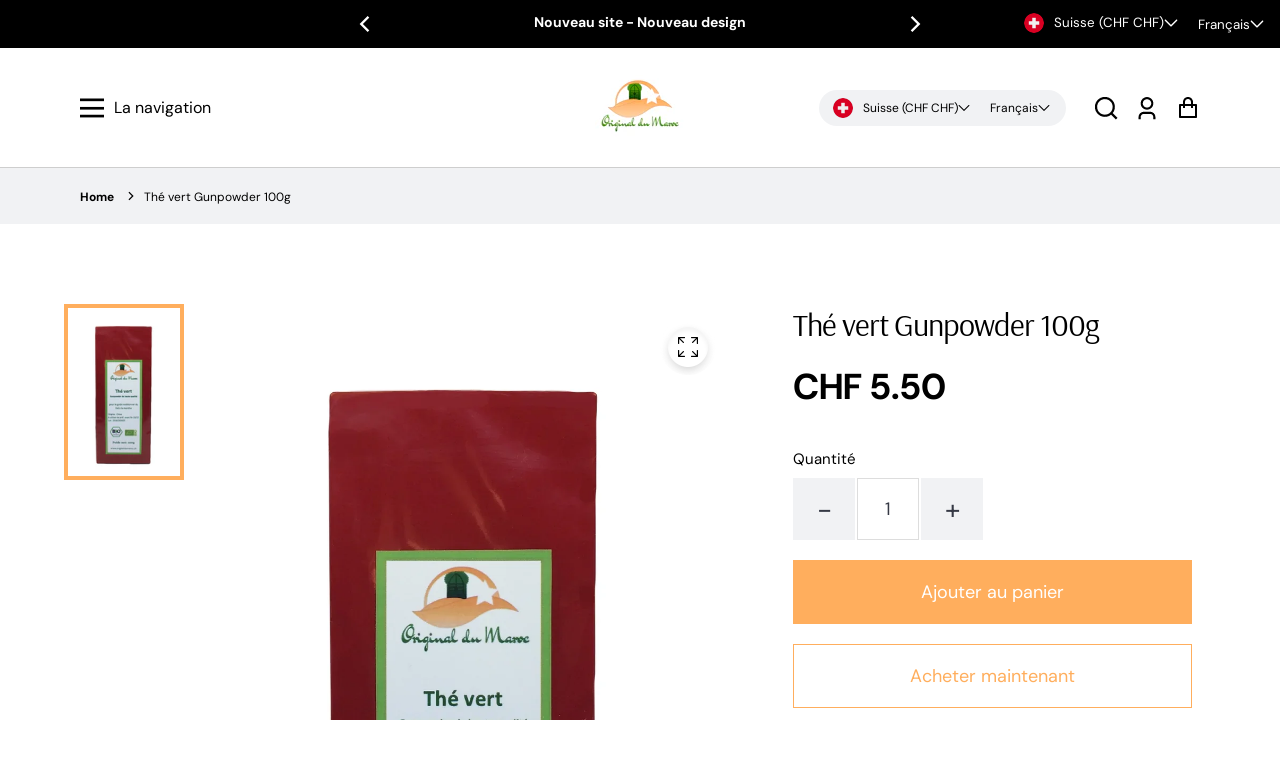

--- FILE ---
content_type: text/html; charset=utf-8
request_url: https://www.originaldumaroc.ch/products/the-vert-gunpowder-100g
body_size: 37051
content:
<!doctype html>
<html class="no-js" lang="fr">
  <head>
    
<link rel="preload" fetchpriority="high" as="image" href="//www.originaldumaroc.ch/cdn/shop/files/d15c16_3ff8aaeaf29f4798803cccb7b0f31d34_mv2_jpg.webp?v=1704984889" type="image/jpeg">


<!-- Google Tag Manager -->
<script>(function(w,d,s,l,i){w[l]=w[l]||[];w[l].push({'gtm.start':
new Date().getTime(),event:'gtm.js'});var f=d.getElementsByTagName(s)[0],
j=d.createElement(s),dl=l!='dataLayer'?'&l='+l:'';j.async=true;j.src=
'https://www.googletagmanager.com/gtm.js?id='+i+dl;f.parentNode.insertBefore(j,f);
})(window,document,'script','dataLayer','GTM-NC7LHN8');</script>
<!-- End Google Tag Manager -->

    <meta charset="utf-8">
    <meta http-equiv="X-UA-Compatible" content="IE=edge">
    <meta name="viewport" content="width=device-width,initial-scale=1">
    <meta name="theme-color" content="">
    <link rel="canonical" href="https://www.originaldumaroc.ch/products/the-vert-gunpowder-100g">
    <link rel="preconnect" href="https://cdn.shopify.com" crossorigin><link
        rel="icon"
        type="image/png"
        href="//www.originaldumaroc.ch/cdn/shop/files/logo_facebook_32x32.png?v=1703849809"
      ><link rel="preconnect" href="https://fonts.shopifycdn.com" crossorigin><title>
      Thé vert Gunpowder 100g

        &ndash; Original du Maroc</title>

    
      <meta name="description" content="Poids: 100gIngrédients: Thé vert GunpowderOrigine: Chine Description:Ce thé vert Gunpowder est d&#39;excellente qualité. Il s&#39;agit du thé vert utilisé par les Marocains pour préparer le célèbre thé à la menthe! La particularité de ce thé vert est qu&#39;il est délicatement enroulé sur lui-même. Dès qu&#39;il est mis en infusion da">
    

    


<meta property="og:site_name" content="Thé vert Gunpowder 100g">
<meta property="og:url" content="https://www.originaldumaroc.ch/products/the-vert-gunpowder-100g">
<meta property="og:title" content="Thé vert Gunpowder 100g">
<meta property="og:type" content="product">
<meta property="og:description" content="Poids: 100gIngrédients: Thé vert GunpowderOrigine: Chine Description:Ce thé vert Gunpowder est d&#39;excellente qualité. Il s&#39;agit du thé vert utilisé par les Marocains pour préparer le célèbre thé à la menthe! La particularité de ce thé vert est qu&#39;il est délicatement enroulé sur lui-même. Dès qu&#39;il est mis en infusion da"><meta property="og:price:amount" content="5.50">
  <meta property="og:price:currency" content="CHF"><meta property="og:image" content="https://www.originaldumaroc.ch/cdn/shop/files/d15c16_3ff8aaeaf29f4798803cccb7b0f31d34_mv2_jpg_1200x600_crop_top.webp?v=1704984889">
<meta property="og:image:secure_url" content="https://www.originaldumaroc.ch/cdn/shop/files/d15c16_3ff8aaeaf29f4798803cccb7b0f31d34_mv2_jpg_1200x600_crop_top.webp?v=1704984889">
<meta name="twitter:site" content="@#"><meta name="twitter:card" content="summary_large_image">
<meta name="twitter:title" content="Thé vert Gunpowder 100g">
<meta name="twitter:description" content="Poids: 100gIngrédients: Thé vert GunpowderOrigine: Chine Description:Ce thé vert Gunpowder est d&#39;excellente qualité. Il s&#39;agit du thé vert utilisé par les Marocains pour préparer le célèbre thé à la menthe! La particularité de ce thé vert est qu&#39;il est délicatement enroulé sur lui-même. Dès qu&#39;il est mis en infusion da">


    <!-- For speed optmization purpose -->
    <script>window.performance && window.performance.mark && window.performance.mark('shopify.content_for_header.start');</script><meta id="shopify-digital-wallet" name="shopify-digital-wallet" content="/80059597142/digital_wallets/dialog">
<meta name="shopify-checkout-api-token" content="22c9d02a37571e21c7f16b0132a5a7e9">
<meta id="in-context-paypal-metadata" data-shop-id="80059597142" data-venmo-supported="false" data-environment="production" data-locale="fr_FR" data-paypal-v4="true" data-currency="CHF">
<link rel="alternate" hreflang="x-default" href="https://www.originaldumaroc.ch/products/the-vert-gunpowder-100g">
<link rel="alternate" hreflang="fr" href="https://www.originaldumaroc.ch/products/the-vert-gunpowder-100g">
<link rel="alternate" hreflang="de" href="https://www.originaldumaroc.ch/de/products/the-vert-gunpowder-100g">
<link rel="alternate" type="application/json+oembed" href="https://www.originaldumaroc.ch/products/the-vert-gunpowder-100g.oembed">
<script async="async" src="/checkouts/internal/preloads.js?locale=fr-CH"></script>
<script id="apple-pay-shop-capabilities" type="application/json">{"shopId":80059597142,"countryCode":"CH","currencyCode":"CHF","merchantCapabilities":["supports3DS"],"merchantId":"gid:\/\/shopify\/Shop\/80059597142","merchantName":"Original du Maroc","requiredBillingContactFields":["postalAddress","email","phone"],"requiredShippingContactFields":["postalAddress","email","phone"],"shippingType":"shipping","supportedNetworks":["visa","masterCard"],"total":{"type":"pending","label":"Original du Maroc","amount":"1.00"},"shopifyPaymentsEnabled":true,"supportsSubscriptions":true}</script>
<script id="shopify-features" type="application/json">{"accessToken":"22c9d02a37571e21c7f16b0132a5a7e9","betas":["rich-media-storefront-analytics"],"domain":"www.originaldumaroc.ch","predictiveSearch":true,"shopId":80059597142,"locale":"fr"}</script>
<script>var Shopify = Shopify || {};
Shopify.shop = "576083-3.myshopify.com";
Shopify.locale = "fr";
Shopify.currency = {"active":"CHF","rate":"1.0"};
Shopify.country = "CH";
Shopify.theme = {"name":"Effortless","id":156810707286,"schema_name":"Effortless","schema_version":"4.0.0","theme_store_id":1743,"role":"main"};
Shopify.theme.handle = "null";
Shopify.theme.style = {"id":null,"handle":null};
Shopify.cdnHost = "www.originaldumaroc.ch/cdn";
Shopify.routes = Shopify.routes || {};
Shopify.routes.root = "/";</script>
<script type="module">!function(o){(o.Shopify=o.Shopify||{}).modules=!0}(window);</script>
<script>!function(o){function n(){var o=[];function n(){o.push(Array.prototype.slice.apply(arguments))}return n.q=o,n}var t=o.Shopify=o.Shopify||{};t.loadFeatures=n(),t.autoloadFeatures=n()}(window);</script>
<script id="shop-js-analytics" type="application/json">{"pageType":"product"}</script>
<script defer="defer" async type="module" src="//www.originaldumaroc.ch/cdn/shopifycloud/shop-js/modules/v2/client.init-shop-cart-sync_INwxTpsh.fr.esm.js"></script>
<script defer="defer" async type="module" src="//www.originaldumaroc.ch/cdn/shopifycloud/shop-js/modules/v2/chunk.common_YNAa1F1g.esm.js"></script>
<script type="module">
  await import("//www.originaldumaroc.ch/cdn/shopifycloud/shop-js/modules/v2/client.init-shop-cart-sync_INwxTpsh.fr.esm.js");
await import("//www.originaldumaroc.ch/cdn/shopifycloud/shop-js/modules/v2/chunk.common_YNAa1F1g.esm.js");

  window.Shopify.SignInWithShop?.initShopCartSync?.({"fedCMEnabled":true,"windoidEnabled":true});

</script>
<script id="__st">var __st={"a":80059597142,"offset":3600,"reqid":"7564e19e-ce64-4f07-bd44-a20f9d1553c5-1768991406","pageurl":"www.originaldumaroc.ch\/products\/the-vert-gunpowder-100g","u":"0eedd92486f7","p":"product","rtyp":"product","rid":8664260739414};</script>
<script>window.ShopifyPaypalV4VisibilityTracking = true;</script>
<script id="captcha-bootstrap">!function(){'use strict';const t='contact',e='account',n='new_comment',o=[[t,t],['blogs',n],['comments',n],[t,'customer']],c=[[e,'customer_login'],[e,'guest_login'],[e,'recover_customer_password'],[e,'create_customer']],r=t=>t.map((([t,e])=>`form[action*='/${t}']:not([data-nocaptcha='true']) input[name='form_type'][value='${e}']`)).join(','),a=t=>()=>t?[...document.querySelectorAll(t)].map((t=>t.form)):[];function s(){const t=[...o],e=r(t);return a(e)}const i='password',u='form_key',d=['recaptcha-v3-token','g-recaptcha-response','h-captcha-response',i],f=()=>{try{return window.sessionStorage}catch{return}},m='__shopify_v',_=t=>t.elements[u];function p(t,e,n=!1){try{const o=window.sessionStorage,c=JSON.parse(o.getItem(e)),{data:r}=function(t){const{data:e,action:n}=t;return t[m]||n?{data:e,action:n}:{data:t,action:n}}(c);for(const[e,n]of Object.entries(r))t.elements[e]&&(t.elements[e].value=n);n&&o.removeItem(e)}catch(o){console.error('form repopulation failed',{error:o})}}const l='form_type',E='cptcha';function T(t){t.dataset[E]=!0}const w=window,h=w.document,L='Shopify',v='ce_forms',y='captcha';let A=!1;((t,e)=>{const n=(g='f06e6c50-85a8-45c8-87d0-21a2b65856fe',I='https://cdn.shopify.com/shopifycloud/storefront-forms-hcaptcha/ce_storefront_forms_captcha_hcaptcha.v1.5.2.iife.js',D={infoText:'Protégé par hCaptcha',privacyText:'Confidentialité',termsText:'Conditions'},(t,e,n)=>{const o=w[L][v],c=o.bindForm;if(c)return c(t,g,e,D).then(n);var r;o.q.push([[t,g,e,D],n]),r=I,A||(h.body.append(Object.assign(h.createElement('script'),{id:'captcha-provider',async:!0,src:r})),A=!0)});var g,I,D;w[L]=w[L]||{},w[L][v]=w[L][v]||{},w[L][v].q=[],w[L][y]=w[L][y]||{},w[L][y].protect=function(t,e){n(t,void 0,e),T(t)},Object.freeze(w[L][y]),function(t,e,n,w,h,L){const[v,y,A,g]=function(t,e,n){const i=e?o:[],u=t?c:[],d=[...i,...u],f=r(d),m=r(i),_=r(d.filter((([t,e])=>n.includes(e))));return[a(f),a(m),a(_),s()]}(w,h,L),I=t=>{const e=t.target;return e instanceof HTMLFormElement?e:e&&e.form},D=t=>v().includes(t);t.addEventListener('submit',(t=>{const e=I(t);if(!e)return;const n=D(e)&&!e.dataset.hcaptchaBound&&!e.dataset.recaptchaBound,o=_(e),c=g().includes(e)&&(!o||!o.value);(n||c)&&t.preventDefault(),c&&!n&&(function(t){try{if(!f())return;!function(t){const e=f();if(!e)return;const n=_(t);if(!n)return;const o=n.value;o&&e.removeItem(o)}(t);const e=Array.from(Array(32),(()=>Math.random().toString(36)[2])).join('');!function(t,e){_(t)||t.append(Object.assign(document.createElement('input'),{type:'hidden',name:u})),t.elements[u].value=e}(t,e),function(t,e){const n=f();if(!n)return;const o=[...t.querySelectorAll(`input[type='${i}']`)].map((({name:t})=>t)),c=[...d,...o],r={};for(const[a,s]of new FormData(t).entries())c.includes(a)||(r[a]=s);n.setItem(e,JSON.stringify({[m]:1,action:t.action,data:r}))}(t,e)}catch(e){console.error('failed to persist form',e)}}(e),e.submit())}));const S=(t,e)=>{t&&!t.dataset[E]&&(n(t,e.some((e=>e===t))),T(t))};for(const o of['focusin','change'])t.addEventListener(o,(t=>{const e=I(t);D(e)&&S(e,y())}));const B=e.get('form_key'),M=e.get(l),P=B&&M;t.addEventListener('DOMContentLoaded',(()=>{const t=y();if(P)for(const e of t)e.elements[l].value===M&&p(e,B);[...new Set([...A(),...v().filter((t=>'true'===t.dataset.shopifyCaptcha))])].forEach((e=>S(e,t)))}))}(h,new URLSearchParams(w.location.search),n,t,e,['guest_login'])})(!0,!0)}();</script>
<script integrity="sha256-4kQ18oKyAcykRKYeNunJcIwy7WH5gtpwJnB7kiuLZ1E=" data-source-attribution="shopify.loadfeatures" defer="defer" src="//www.originaldumaroc.ch/cdn/shopifycloud/storefront/assets/storefront/load_feature-a0a9edcb.js" crossorigin="anonymous"></script>
<script data-source-attribution="shopify.dynamic_checkout.dynamic.init">var Shopify=Shopify||{};Shopify.PaymentButton=Shopify.PaymentButton||{isStorefrontPortableWallets:!0,init:function(){window.Shopify.PaymentButton.init=function(){};var t=document.createElement("script");t.src="https://www.originaldumaroc.ch/cdn/shopifycloud/portable-wallets/latest/portable-wallets.fr.js",t.type="module",document.head.appendChild(t)}};
</script>
<script data-source-attribution="shopify.dynamic_checkout.buyer_consent">
  function portableWalletsHideBuyerConsent(e){var t=document.getElementById("shopify-buyer-consent"),n=document.getElementById("shopify-subscription-policy-button");t&&n&&(t.classList.add("hidden"),t.setAttribute("aria-hidden","true"),n.removeEventListener("click",e))}function portableWalletsShowBuyerConsent(e){var t=document.getElementById("shopify-buyer-consent"),n=document.getElementById("shopify-subscription-policy-button");t&&n&&(t.classList.remove("hidden"),t.removeAttribute("aria-hidden"),n.addEventListener("click",e))}window.Shopify?.PaymentButton&&(window.Shopify.PaymentButton.hideBuyerConsent=portableWalletsHideBuyerConsent,window.Shopify.PaymentButton.showBuyerConsent=portableWalletsShowBuyerConsent);
</script>
<script>
  function portableWalletsCleanup(e){e&&e.src&&console.error("Failed to load portable wallets script "+e.src);var t=document.querySelectorAll("shopify-accelerated-checkout .shopify-payment-button__skeleton, shopify-accelerated-checkout-cart .wallet-cart-button__skeleton"),e=document.getElementById("shopify-buyer-consent");for(let e=0;e<t.length;e++)t[e].remove();e&&e.remove()}function portableWalletsNotLoadedAsModule(e){e instanceof ErrorEvent&&"string"==typeof e.message&&e.message.includes("import.meta")&&"string"==typeof e.filename&&e.filename.includes("portable-wallets")&&(window.removeEventListener("error",portableWalletsNotLoadedAsModule),window.Shopify.PaymentButton.failedToLoad=e,"loading"===document.readyState?document.addEventListener("DOMContentLoaded",window.Shopify.PaymentButton.init):window.Shopify.PaymentButton.init())}window.addEventListener("error",portableWalletsNotLoadedAsModule);
</script>

<script type="module" src="https://www.originaldumaroc.ch/cdn/shopifycloud/portable-wallets/latest/portable-wallets.fr.js" onError="portableWalletsCleanup(this)" crossorigin="anonymous"></script>
<script nomodule>
  document.addEventListener("DOMContentLoaded", portableWalletsCleanup);
</script>

<script id='scb4127' type='text/javascript' async='' src='https://www.originaldumaroc.ch/cdn/shopifycloud/privacy-banner/storefront-banner.js'></script><link id="shopify-accelerated-checkout-styles" rel="stylesheet" media="screen" href="https://www.originaldumaroc.ch/cdn/shopifycloud/portable-wallets/latest/accelerated-checkout-backwards-compat.css" crossorigin="anonymous">
<style id="shopify-accelerated-checkout-cart">
        #shopify-buyer-consent {
  margin-top: 1em;
  display: inline-block;
  width: 100%;
}

#shopify-buyer-consent.hidden {
  display: none;
}

#shopify-subscription-policy-button {
  background: none;
  border: none;
  padding: 0;
  text-decoration: underline;
  font-size: inherit;
  cursor: pointer;
}

#shopify-subscription-policy-button::before {
  box-shadow: none;
}

      </style>
<script id="sections-script" data-sections="main-product,product-recommendations,header" defer="defer" src="//www.originaldumaroc.ch/cdn/shop/t/2/compiled_assets/scripts.js?v=72"></script>
<script>window.performance && window.performance.mark && window.performance.mark('shopify.content_for_header.end');</script>


    <style data-shopify>
        @font-face {
  font-family: "DM Sans";
  font-weight: 400;
  font-style: normal;
  font-display: swap;
  src: url("//www.originaldumaroc.ch/cdn/fonts/dm_sans/dmsans_n4.ec80bd4dd7e1a334c969c265873491ae56018d72.woff2") format("woff2"),
       url("//www.originaldumaroc.ch/cdn/fonts/dm_sans/dmsans_n4.87bdd914d8a61247b911147ae68e754d695c58a6.woff") format("woff");
}

        @font-face {
  font-family: "DM Sans";
  font-weight: 700;
  font-style: normal;
  font-display: swap;
  src: url("//www.originaldumaroc.ch/cdn/fonts/dm_sans/dmsans_n7.97e21d81502002291ea1de8aefb79170c6946ce5.woff2") format("woff2"),
       url("//www.originaldumaroc.ch/cdn/fonts/dm_sans/dmsans_n7.af5c214f5116410ca1d53a2090665620e78e2e1b.woff") format("woff");
}

        @font-face {
  font-family: "DM Sans";
  font-weight: 400;
  font-style: italic;
  font-display: swap;
  src: url("//www.originaldumaroc.ch/cdn/fonts/dm_sans/dmsans_i4.b8fe05e69ee95d5a53155c346957d8cbf5081c1a.woff2") format("woff2"),
       url("//www.originaldumaroc.ch/cdn/fonts/dm_sans/dmsans_i4.403fe28ee2ea63e142575c0aa47684d65f8c23a0.woff") format("woff");
}

        @font-face {
  font-family: "DM Sans";
  font-weight: 700;
  font-style: italic;
  font-display: swap;
  src: url("//www.originaldumaroc.ch/cdn/fonts/dm_sans/dmsans_i7.52b57f7d7342eb7255084623d98ab83fd96e7f9b.woff2") format("woff2"),
       url("//www.originaldumaroc.ch/cdn/fonts/dm_sans/dmsans_i7.d5e14ef18a1d4a8ce78a4187580b4eb1759c2eda.woff") format("woff");
}

        @font-face {
  font-family: Arsenal;
  font-weight: 400;
  font-style: normal;
  font-display: swap;
  src: url("//www.originaldumaroc.ch/cdn/fonts/arsenal/arsenal_n4.51305299cd12b61bc0400367405b80442269043d.woff2") format("woff2"),
       url("//www.originaldumaroc.ch/cdn/fonts/arsenal/arsenal_n4.93261dd112afca16489c9f1c0d423ccd8a12c0a3.woff") format("woff");
}


        :root {
          --font-body-family: "DM Sans", sans-serif;
          --font-body-style: normal;
          --font-body-weight: 400;

          --font-heading-family: Arsenal, sans-serif;
          --font-heading-style: normal;
          --font-heading-weight: 400;

          --font-body-scale: 1.0;
          --font-heading-scale: 1.0;

          --color-text: 0, 0, 0;
          --color-shadow: 0, 0, 0;
          --color-background-1: 255, 255, 255;
          --color-background-2: 0, 0, 0;
          --color-base-solid-button-labels: 255, 255, 255;
          --color-base-outline-button-labels: 0, 0, 0;
          --color-accent-1: 255, 174, 93;
          --color-accent-2: 130, 138, 151;
          --payment-terms-background-color: #FFFFFF;
          --color-input-border: #B9BEC5;
          --color-focus: #ffae5d;

          --page-width: 1300px;
          --page-width-margin: 0rem;

          --badge-sale-bg-color: #ffae5d;
          --badge-sale-color: #fff;
          --badge-sold-out-bg-color: #2d2d2d;
          --badge-sold-out-color: #fff;
          
          --saved-amount-color: #E32C2B;

          --colorHeader: #ffffff;
          --colorHeaderText:#000000;

          --colorMenu: #ffffff;
          --colorMenuText: #111;
          --colorMenuSocial: #111;

          --colorFooter: #fff;
          --colorFooterBorder:#c1c1c1;
          --colorFooterText:#111;

          --socialCircleWidth: 22px;
          --socialIconWidth: 20px;
          --socialIconColor: #ffae5d;
          --socialCircleColor: ;
        }

        
          .card--search .media,
          .card--product .media{
            position: relative;
            height: 0;
            padding-top: 100%;
          }
          .card--search .media svg,
          .card--search .media img,
          .card--product .media svg,
          .card--product .media img{
            position: absolute;
            top: 0;
            left: 0;
            width: 100%;
            height: 100%;
          }
        
      
        .card-details .grid-options{
          display: inline-block !important;
        }
      
    </style>

    <link href="//www.originaldumaroc.ch/cdn/shop/t/2/assets/base.css?v=159243712270969770221703846934" rel="stylesheet" type="text/css" media="all" />
    <link href="//www.originaldumaroc.ch/cdn/shop/t/2/assets/simple-lightbox.min.css?v=77251773758141546161703846896" rel="stylesheet" type="text/css" media="all" />
<link
        rel="preload"
        as="font"
        href="//www.originaldumaroc.ch/cdn/fonts/dm_sans/dmsans_n4.ec80bd4dd7e1a334c969c265873491ae56018d72.woff2"
        type="font/woff2"
        crossorigin
      ><link
        rel="preload"
        as="font"
        href="//www.originaldumaroc.ch/cdn/fonts/arsenal/arsenal_n4.51305299cd12b61bc0400367405b80442269043d.woff2"
        type="font/woff2"
        crossorigin
      ><link
        rel="stylesheet"
        data-href="//www.originaldumaroc.ch/cdn/shop/t/2/assets/component-predictive-search.css?v=1589136469341437221703846895"
        media="print"
        onload="this.media='all'"
      ><script>
      document.documentElement.className = document.documentElement.className.replace('no-js', 'js');
      if (Shopify.designMode) {
        document.documentElement.classList.add('shopify-design-mode');
      }
    </script>
  <link href="https://monorail-edge.shopifysvc.com" rel="dns-prefetch">
<script>(function(){if ("sendBeacon" in navigator && "performance" in window) {try {var session_token_from_headers = performance.getEntriesByType('navigation')[0].serverTiming.find(x => x.name == '_s').description;} catch {var session_token_from_headers = undefined;}var session_cookie_matches = document.cookie.match(/_shopify_s=([^;]*)/);var session_token_from_cookie = session_cookie_matches && session_cookie_matches.length === 2 ? session_cookie_matches[1] : "";var session_token = session_token_from_headers || session_token_from_cookie || "";function handle_abandonment_event(e) {var entries = performance.getEntries().filter(function(entry) {return /monorail-edge.shopifysvc.com/.test(entry.name);});if (!window.abandonment_tracked && entries.length === 0) {window.abandonment_tracked = true;var currentMs = Date.now();var navigation_start = performance.timing.navigationStart;var payload = {shop_id: 80059597142,url: window.location.href,navigation_start,duration: currentMs - navigation_start,session_token,page_type: "product"};window.navigator.sendBeacon("https://monorail-edge.shopifysvc.com/v1/produce", JSON.stringify({schema_id: "online_store_buyer_site_abandonment/1.1",payload: payload,metadata: {event_created_at_ms: currentMs,event_sent_at_ms: currentMs}}));}}window.addEventListener('pagehide', handle_abandonment_event);}}());</script>
<script id="web-pixels-manager-setup">(function e(e,d,r,n,o){if(void 0===o&&(o={}),!Boolean(null===(a=null===(i=window.Shopify)||void 0===i?void 0:i.analytics)||void 0===a?void 0:a.replayQueue)){var i,a;window.Shopify=window.Shopify||{};var t=window.Shopify;t.analytics=t.analytics||{};var s=t.analytics;s.replayQueue=[],s.publish=function(e,d,r){return s.replayQueue.push([e,d,r]),!0};try{self.performance.mark("wpm:start")}catch(e){}var l=function(){var e={modern:/Edge?\/(1{2}[4-9]|1[2-9]\d|[2-9]\d{2}|\d{4,})\.\d+(\.\d+|)|Firefox\/(1{2}[4-9]|1[2-9]\d|[2-9]\d{2}|\d{4,})\.\d+(\.\d+|)|Chrom(ium|e)\/(9{2}|\d{3,})\.\d+(\.\d+|)|(Maci|X1{2}).+ Version\/(15\.\d+|(1[6-9]|[2-9]\d|\d{3,})\.\d+)([,.]\d+|)( \(\w+\)|)( Mobile\/\w+|) Safari\/|Chrome.+OPR\/(9{2}|\d{3,})\.\d+\.\d+|(CPU[ +]OS|iPhone[ +]OS|CPU[ +]iPhone|CPU IPhone OS|CPU iPad OS)[ +]+(15[._]\d+|(1[6-9]|[2-9]\d|\d{3,})[._]\d+)([._]\d+|)|Android:?[ /-](13[3-9]|1[4-9]\d|[2-9]\d{2}|\d{4,})(\.\d+|)(\.\d+|)|Android.+Firefox\/(13[5-9]|1[4-9]\d|[2-9]\d{2}|\d{4,})\.\d+(\.\d+|)|Android.+Chrom(ium|e)\/(13[3-9]|1[4-9]\d|[2-9]\d{2}|\d{4,})\.\d+(\.\d+|)|SamsungBrowser\/([2-9]\d|\d{3,})\.\d+/,legacy:/Edge?\/(1[6-9]|[2-9]\d|\d{3,})\.\d+(\.\d+|)|Firefox\/(5[4-9]|[6-9]\d|\d{3,})\.\d+(\.\d+|)|Chrom(ium|e)\/(5[1-9]|[6-9]\d|\d{3,})\.\d+(\.\d+|)([\d.]+$|.*Safari\/(?![\d.]+ Edge\/[\d.]+$))|(Maci|X1{2}).+ Version\/(10\.\d+|(1[1-9]|[2-9]\d|\d{3,})\.\d+)([,.]\d+|)( \(\w+\)|)( Mobile\/\w+|) Safari\/|Chrome.+OPR\/(3[89]|[4-9]\d|\d{3,})\.\d+\.\d+|(CPU[ +]OS|iPhone[ +]OS|CPU[ +]iPhone|CPU IPhone OS|CPU iPad OS)[ +]+(10[._]\d+|(1[1-9]|[2-9]\d|\d{3,})[._]\d+)([._]\d+|)|Android:?[ /-](13[3-9]|1[4-9]\d|[2-9]\d{2}|\d{4,})(\.\d+|)(\.\d+|)|Mobile Safari.+OPR\/([89]\d|\d{3,})\.\d+\.\d+|Android.+Firefox\/(13[5-9]|1[4-9]\d|[2-9]\d{2}|\d{4,})\.\d+(\.\d+|)|Android.+Chrom(ium|e)\/(13[3-9]|1[4-9]\d|[2-9]\d{2}|\d{4,})\.\d+(\.\d+|)|Android.+(UC? ?Browser|UCWEB|U3)[ /]?(15\.([5-9]|\d{2,})|(1[6-9]|[2-9]\d|\d{3,})\.\d+)\.\d+|SamsungBrowser\/(5\.\d+|([6-9]|\d{2,})\.\d+)|Android.+MQ{2}Browser\/(14(\.(9|\d{2,})|)|(1[5-9]|[2-9]\d|\d{3,})(\.\d+|))(\.\d+|)|K[Aa][Ii]OS\/(3\.\d+|([4-9]|\d{2,})\.\d+)(\.\d+|)/},d=e.modern,r=e.legacy,n=navigator.userAgent;return n.match(d)?"modern":n.match(r)?"legacy":"unknown"}(),u="modern"===l?"modern":"legacy",c=(null!=n?n:{modern:"",legacy:""})[u],f=function(e){return[e.baseUrl,"/wpm","/b",e.hashVersion,"modern"===e.buildTarget?"m":"l",".js"].join("")}({baseUrl:d,hashVersion:r,buildTarget:u}),m=function(e){var d=e.version,r=e.bundleTarget,n=e.surface,o=e.pageUrl,i=e.monorailEndpoint;return{emit:function(e){var a=e.status,t=e.errorMsg,s=(new Date).getTime(),l=JSON.stringify({metadata:{event_sent_at_ms:s},events:[{schema_id:"web_pixels_manager_load/3.1",payload:{version:d,bundle_target:r,page_url:o,status:a,surface:n,error_msg:t},metadata:{event_created_at_ms:s}}]});if(!i)return console&&console.warn&&console.warn("[Web Pixels Manager] No Monorail endpoint provided, skipping logging."),!1;try{return self.navigator.sendBeacon.bind(self.navigator)(i,l)}catch(e){}var u=new XMLHttpRequest;try{return u.open("POST",i,!0),u.setRequestHeader("Content-Type","text/plain"),u.send(l),!0}catch(e){return console&&console.warn&&console.warn("[Web Pixels Manager] Got an unhandled error while logging to Monorail."),!1}}}}({version:r,bundleTarget:l,surface:e.surface,pageUrl:self.location.href,monorailEndpoint:e.monorailEndpoint});try{o.browserTarget=l,function(e){var d=e.src,r=e.async,n=void 0===r||r,o=e.onload,i=e.onerror,a=e.sri,t=e.scriptDataAttributes,s=void 0===t?{}:t,l=document.createElement("script"),u=document.querySelector("head"),c=document.querySelector("body");if(l.async=n,l.src=d,a&&(l.integrity=a,l.crossOrigin="anonymous"),s)for(var f in s)if(Object.prototype.hasOwnProperty.call(s,f))try{l.dataset[f]=s[f]}catch(e){}if(o&&l.addEventListener("load",o),i&&l.addEventListener("error",i),u)u.appendChild(l);else{if(!c)throw new Error("Did not find a head or body element to append the script");c.appendChild(l)}}({src:f,async:!0,onload:function(){if(!function(){var e,d;return Boolean(null===(d=null===(e=window.Shopify)||void 0===e?void 0:e.analytics)||void 0===d?void 0:d.initialized)}()){var d=window.webPixelsManager.init(e)||void 0;if(d){var r=window.Shopify.analytics;r.replayQueue.forEach((function(e){var r=e[0],n=e[1],o=e[2];d.publishCustomEvent(r,n,o)})),r.replayQueue=[],r.publish=d.publishCustomEvent,r.visitor=d.visitor,r.initialized=!0}}},onerror:function(){return m.emit({status:"failed",errorMsg:"".concat(f," has failed to load")})},sri:function(e){var d=/^sha384-[A-Za-z0-9+/=]+$/;return"string"==typeof e&&d.test(e)}(c)?c:"",scriptDataAttributes:o}),m.emit({status:"loading"})}catch(e){m.emit({status:"failed",errorMsg:(null==e?void 0:e.message)||"Unknown error"})}}})({shopId: 80059597142,storefrontBaseUrl: "https://www.originaldumaroc.ch",extensionsBaseUrl: "https://extensions.shopifycdn.com/cdn/shopifycloud/web-pixels-manager",monorailEndpoint: "https://monorail-edge.shopifysvc.com/unstable/produce_batch",surface: "storefront-renderer",enabledBetaFlags: ["2dca8a86"],webPixelsConfigList: [{"id":"shopify-app-pixel","configuration":"{}","eventPayloadVersion":"v1","runtimeContext":"STRICT","scriptVersion":"0450","apiClientId":"shopify-pixel","type":"APP","privacyPurposes":["ANALYTICS","MARKETING"]},{"id":"shopify-custom-pixel","eventPayloadVersion":"v1","runtimeContext":"LAX","scriptVersion":"0450","apiClientId":"shopify-pixel","type":"CUSTOM","privacyPurposes":["ANALYTICS","MARKETING"]}],isMerchantRequest: false,initData: {"shop":{"name":"Original du Maroc","paymentSettings":{"currencyCode":"CHF"},"myshopifyDomain":"576083-3.myshopify.com","countryCode":"CH","storefrontUrl":"https:\/\/www.originaldumaroc.ch"},"customer":null,"cart":null,"checkout":null,"productVariants":[{"price":{"amount":5.5,"currencyCode":"CHF"},"product":{"title":"Thé vert Gunpowder 100g","vendor":"Ma boutique","id":"8664260739414","untranslatedTitle":"Thé vert Gunpowder 100g","url":"\/products\/the-vert-gunpowder-100g","type":""},"id":"47444381139286","image":{"src":"\/\/www.originaldumaroc.ch\/cdn\/shop\/files\/d15c16_3ff8aaeaf29f4798803cccb7b0f31d34_mv2_jpg.webp?v=1704984889"},"sku":"The","title":"Default Title","untranslatedTitle":"Default Title"}],"purchasingCompany":null},},"https://www.originaldumaroc.ch/cdn","fcfee988w5aeb613cpc8e4bc33m6693e112",{"modern":"","legacy":""},{"shopId":"80059597142","storefrontBaseUrl":"https:\/\/www.originaldumaroc.ch","extensionBaseUrl":"https:\/\/extensions.shopifycdn.com\/cdn\/shopifycloud\/web-pixels-manager","surface":"storefront-renderer","enabledBetaFlags":"[\"2dca8a86\"]","isMerchantRequest":"false","hashVersion":"fcfee988w5aeb613cpc8e4bc33m6693e112","publish":"custom","events":"[[\"page_viewed\",{}],[\"product_viewed\",{\"productVariant\":{\"price\":{\"amount\":5.5,\"currencyCode\":\"CHF\"},\"product\":{\"title\":\"Thé vert Gunpowder 100g\",\"vendor\":\"Ma boutique\",\"id\":\"8664260739414\",\"untranslatedTitle\":\"Thé vert Gunpowder 100g\",\"url\":\"\/products\/the-vert-gunpowder-100g\",\"type\":\"\"},\"id\":\"47444381139286\",\"image\":{\"src\":\"\/\/www.originaldumaroc.ch\/cdn\/shop\/files\/d15c16_3ff8aaeaf29f4798803cccb7b0f31d34_mv2_jpg.webp?v=1704984889\"},\"sku\":\"The\",\"title\":\"Default Title\",\"untranslatedTitle\":\"Default Title\"}}]]"});</script><script>
  window.ShopifyAnalytics = window.ShopifyAnalytics || {};
  window.ShopifyAnalytics.meta = window.ShopifyAnalytics.meta || {};
  window.ShopifyAnalytics.meta.currency = 'CHF';
  var meta = {"product":{"id":8664260739414,"gid":"gid:\/\/shopify\/Product\/8664260739414","vendor":"Ma boutique","type":"","handle":"the-vert-gunpowder-100g","variants":[{"id":47444381139286,"price":550,"name":"Thé vert Gunpowder 100g","public_title":null,"sku":"The"}],"remote":false},"page":{"pageType":"product","resourceType":"product","resourceId":8664260739414,"requestId":"7564e19e-ce64-4f07-bd44-a20f9d1553c5-1768991406"}};
  for (var attr in meta) {
    window.ShopifyAnalytics.meta[attr] = meta[attr];
  }
</script>
<script class="analytics">
  (function () {
    var customDocumentWrite = function(content) {
      var jquery = null;

      if (window.jQuery) {
        jquery = window.jQuery;
      } else if (window.Checkout && window.Checkout.$) {
        jquery = window.Checkout.$;
      }

      if (jquery) {
        jquery('body').append(content);
      }
    };

    var hasLoggedConversion = function(token) {
      if (token) {
        return document.cookie.indexOf('loggedConversion=' + token) !== -1;
      }
      return false;
    }

    var setCookieIfConversion = function(token) {
      if (token) {
        var twoMonthsFromNow = new Date(Date.now());
        twoMonthsFromNow.setMonth(twoMonthsFromNow.getMonth() + 2);

        document.cookie = 'loggedConversion=' + token + '; expires=' + twoMonthsFromNow;
      }
    }

    var trekkie = window.ShopifyAnalytics.lib = window.trekkie = window.trekkie || [];
    if (trekkie.integrations) {
      return;
    }
    trekkie.methods = [
      'identify',
      'page',
      'ready',
      'track',
      'trackForm',
      'trackLink'
    ];
    trekkie.factory = function(method) {
      return function() {
        var args = Array.prototype.slice.call(arguments);
        args.unshift(method);
        trekkie.push(args);
        return trekkie;
      };
    };
    for (var i = 0; i < trekkie.methods.length; i++) {
      var key = trekkie.methods[i];
      trekkie[key] = trekkie.factory(key);
    }
    trekkie.load = function(config) {
      trekkie.config = config || {};
      trekkie.config.initialDocumentCookie = document.cookie;
      var first = document.getElementsByTagName('script')[0];
      var script = document.createElement('script');
      script.type = 'text/javascript';
      script.onerror = function(e) {
        var scriptFallback = document.createElement('script');
        scriptFallback.type = 'text/javascript';
        scriptFallback.onerror = function(error) {
                var Monorail = {
      produce: function produce(monorailDomain, schemaId, payload) {
        var currentMs = new Date().getTime();
        var event = {
          schema_id: schemaId,
          payload: payload,
          metadata: {
            event_created_at_ms: currentMs,
            event_sent_at_ms: currentMs
          }
        };
        return Monorail.sendRequest("https://" + monorailDomain + "/v1/produce", JSON.stringify(event));
      },
      sendRequest: function sendRequest(endpointUrl, payload) {
        // Try the sendBeacon API
        if (window && window.navigator && typeof window.navigator.sendBeacon === 'function' && typeof window.Blob === 'function' && !Monorail.isIos12()) {
          var blobData = new window.Blob([payload], {
            type: 'text/plain'
          });

          if (window.navigator.sendBeacon(endpointUrl, blobData)) {
            return true;
          } // sendBeacon was not successful

        } // XHR beacon

        var xhr = new XMLHttpRequest();

        try {
          xhr.open('POST', endpointUrl);
          xhr.setRequestHeader('Content-Type', 'text/plain');
          xhr.send(payload);
        } catch (e) {
          console.log(e);
        }

        return false;
      },
      isIos12: function isIos12() {
        return window.navigator.userAgent.lastIndexOf('iPhone; CPU iPhone OS 12_') !== -1 || window.navigator.userAgent.lastIndexOf('iPad; CPU OS 12_') !== -1;
      }
    };
    Monorail.produce('monorail-edge.shopifysvc.com',
      'trekkie_storefront_load_errors/1.1',
      {shop_id: 80059597142,
      theme_id: 156810707286,
      app_name: "storefront",
      context_url: window.location.href,
      source_url: "//www.originaldumaroc.ch/cdn/s/trekkie.storefront.cd680fe47e6c39ca5d5df5f0a32d569bc48c0f27.min.js"});

        };
        scriptFallback.async = true;
        scriptFallback.src = '//www.originaldumaroc.ch/cdn/s/trekkie.storefront.cd680fe47e6c39ca5d5df5f0a32d569bc48c0f27.min.js';
        first.parentNode.insertBefore(scriptFallback, first);
      };
      script.async = true;
      script.src = '//www.originaldumaroc.ch/cdn/s/trekkie.storefront.cd680fe47e6c39ca5d5df5f0a32d569bc48c0f27.min.js';
      first.parentNode.insertBefore(script, first);
    };
    trekkie.load(
      {"Trekkie":{"appName":"storefront","development":false,"defaultAttributes":{"shopId":80059597142,"isMerchantRequest":null,"themeId":156810707286,"themeCityHash":"2285909208575611794","contentLanguage":"fr","currency":"CHF","eventMetadataId":"a5674b51-3219-4efd-9e81-ce52ad8b4592"},"isServerSideCookieWritingEnabled":true,"monorailRegion":"shop_domain","enabledBetaFlags":["65f19447"]},"Session Attribution":{},"S2S":{"facebookCapiEnabled":false,"source":"trekkie-storefront-renderer","apiClientId":580111}}
    );

    var loaded = false;
    trekkie.ready(function() {
      if (loaded) return;
      loaded = true;

      window.ShopifyAnalytics.lib = window.trekkie;

      var originalDocumentWrite = document.write;
      document.write = customDocumentWrite;
      try { window.ShopifyAnalytics.merchantGoogleAnalytics.call(this); } catch(error) {};
      document.write = originalDocumentWrite;

      window.ShopifyAnalytics.lib.page(null,{"pageType":"product","resourceType":"product","resourceId":8664260739414,"requestId":"7564e19e-ce64-4f07-bd44-a20f9d1553c5-1768991406","shopifyEmitted":true});

      var match = window.location.pathname.match(/checkouts\/(.+)\/(thank_you|post_purchase)/)
      var token = match? match[1]: undefined;
      if (!hasLoggedConversion(token)) {
        setCookieIfConversion(token);
        window.ShopifyAnalytics.lib.track("Viewed Product",{"currency":"CHF","variantId":47444381139286,"productId":8664260739414,"productGid":"gid:\/\/shopify\/Product\/8664260739414","name":"Thé vert Gunpowder 100g","price":"5.50","sku":"The","brand":"Ma boutique","variant":null,"category":"","nonInteraction":true,"remote":false},undefined,undefined,{"shopifyEmitted":true});
      window.ShopifyAnalytics.lib.track("monorail:\/\/trekkie_storefront_viewed_product\/1.1",{"currency":"CHF","variantId":47444381139286,"productId":8664260739414,"productGid":"gid:\/\/shopify\/Product\/8664260739414","name":"Thé vert Gunpowder 100g","price":"5.50","sku":"The","brand":"Ma boutique","variant":null,"category":"","nonInteraction":true,"remote":false,"referer":"https:\/\/www.originaldumaroc.ch\/products\/the-vert-gunpowder-100g"});
      }
    });


        var eventsListenerScript = document.createElement('script');
        eventsListenerScript.async = true;
        eventsListenerScript.src = "//www.originaldumaroc.ch/cdn/shopifycloud/storefront/assets/shop_events_listener-3da45d37.js";
        document.getElementsByTagName('head')[0].appendChild(eventsListenerScript);

})();</script>
<script
  defer
  src="https://www.originaldumaroc.ch/cdn/shopifycloud/perf-kit/shopify-perf-kit-3.0.4.min.js"
  data-application="storefront-renderer"
  data-shop-id="80059597142"
  data-render-region="gcp-us-east1"
  data-page-type="product"
  data-theme-instance-id="156810707286"
  data-theme-name="Effortless"
  data-theme-version="4.0.0"
  data-monorail-region="shop_domain"
  data-resource-timing-sampling-rate="10"
  data-shs="true"
  data-shs-beacon="true"
  data-shs-export-with-fetch="true"
  data-shs-logs-sample-rate="1"
  data-shs-beacon-endpoint="https://www.originaldumaroc.ch/api/collect"
></script>
</head>

  <body class="template--product template--">
    
  <link href="//www.originaldumaroc.ch/cdn/shop/t/2/assets/section-main-product.css?v=88115530299266881931703846895" rel="stylesheet" type="text/css" media="all" />


<link rel="stylesheet" href="//www.originaldumaroc.ch/cdn/shop/t/2/assets/quickView.css?v=175870286717792586471703846895" media="print" onload="this.media='all'">
<div id="quick-view" class="" style="display:none;">
  <div class="loader-quickview" style="display:none">
        <div id="loading-bar-spinner" class="spinner"><div class="spinner-icon"></div></div>
  </div>
  <!-- Modal content -->
  <div class="modal-content quick-view-model">
    <a href="javascript:void(0)" class="close">&times;</a>
  </div>
</div>
<script data-src="//www.originaldumaroc.ch/cdn/shop/t/2/assets/quickView.js?v=166173390395530778931703846896" defer="defer"></script>

<!-- Google Tag Manager (noscript) -->
<noscript><iframe src="https://www.googletagmanager.com/ns.html?id=GTM-NC7LHN8"
height="0" width="0" style="display:none;visibility:hidden"></iframe></noscript>
<!-- End Google Tag Manager (noscript) -->

    <a class="skip-to-content-link button sr-only" href="#MainContent">
      Ignorer et passer au contenu
    </a>

    <!-- BEGIN sections: header-group -->
<div id="shopify-section-sections--20448008503638__announcement" class="shopify-section shopify-section-group-header-group announcement-bar-section"><link href="//www.originaldumaroc.ch/cdn/shop/t/2/assets/section-announcement.css?v=131655015680519923551703846896" rel="stylesheet" type="text/css" media="all" />
<style data-shopify>#AnnouncementSlider .flickity-viewport,
  #AnnouncementSlider,
  .announcement-slide { min-height: 32px; }
  .announcement-slide {
    align-items: center;
  }

  .announcement-bar-section svg *{
    fill: #ffffff !important;
  }
  .announcement-bar-section .announcement__list-tel,
  .announcement-bar-section .slider-wrapper .disclosure__button{
    color: #ffffff !important;
  }
  @media screen and (min-width:768px) {
    #AnnouncementSlider .flickity-viewport,
    #AnnouncementSlider,
    .announcement-slide { min-height: 24px; }
  }</style><div
  class="announcement color-background-2"
  role="region"
  aria-label="Annonce"
  data-section-id="sections--20448008503638__announcement"
  data-section-type="announcement-section"
>
  <div class="slider-wrapper">
    <div class="page-width">
      <div class="announcement-wrapper columns">
        <div class="column is-3-desktop is-3-tablet header-social-icons">
        </div>
        <div class="column is-6-desktop is-9-tablet is-12-mobile has-text-centered announcement-block">
          <div
            class="announcement-slider slideshow__slide_container"id="AnnouncementSlider"><div
                    class="slideshow__slide announcement-slide show_on_load"
                    id="AnnouncementSlide-8bd2688f-5cb4-4002-8dc1-39822f528455"
                  ><style data-shopify>
                        #AnnouncementSlider .flickity-button,
                        #AnnouncementSlide-8bd2688f-5cb4-4002-8dc1-39822f528455 * {
                            color: #ffffff !important;
                        }
                      
                      
                        #AnnouncementSlide-8bd2688f-5cb4-4002-8dc1-39822f528455 .announcement__link {
                          color: #000000;
                          border-bottom: 1px solid #000000;
                        }
                        #AnnouncementSlide-8bd2688f-5cb4-4002-8dc1-39822f528455 .announcement__link svg path {
                            fill: #000000;
                        }
                      
</style><p class="announcement__message">
                        Nouveau site - Nouveau design
</p></div><div
                    class="slideshow__slide announcement-slide "
                    id="AnnouncementSlide-announcement_UWa6hE"
                  ><style data-shopify>
                        #AnnouncementSlider .flickity-button,
                        #AnnouncementSlide-announcement_UWa6hE * {
                            color: #ffffff !important;
                        }
                      
                      
                        #AnnouncementSlide-announcement_UWa6hE .announcement__link {
                          color: #ffae5d;
                          border-bottom: 1px solid #ffae5d;
                        }
                        #AnnouncementSlide-announcement_UWa6hE .announcement__link svg path {
                            fill: #ffae5d;
                        }
                      
</style><p class="announcement__message">
                        Original du Maroc
</p></div></div>
        </div>
        <div class="column is-3-desktop is-3-tablet is-hidden-tablet currency_picker is-flex is-align-items-center is-justify-content-flex-end">
          <link
  rel="stylesheet"
  href="//www.originaldumaroc.ch/cdn/shop/t/2/assets/component-localization.css?v=63749929586339860751703846895"
  media="print"
  onload="this.media='all'"
>
<noscript><link href="//www.originaldumaroc.ch/cdn/shop/t/2/assets/component-localization.css?v=63749929586339860751703846895" rel="stylesheet" type="text/css" media="all" /></noscript>




  
    <link
      rel="stylesheet"
      href="//www.originaldumaroc.ch/cdn/shop/t/2/assets/country-flags.css?v=58172546354928278801703846896"
      media="print"
      onload="this.media='all'"
    >
    <noscript><link href="//www.originaldumaroc.ch/cdn/shop/t/2/assets/country-flags.css?v=58172546354928278801703846896" rel="stylesheet" type="text/css" media="all" /></noscript>
  

      <localization-form>
        <form method="post" action="/localization" id="localization_form_country_2_false_sections--20448008503638__announcement" accept-charset="UTF-8" class="shopify-localization-form" enctype="multipart/form-data"><input type="hidden" name="form_type" value="localization" /><input type="hidden" name="utf8" value="✓" /><input type="hidden" name="_method" value="put" /><input type="hidden" name="return_to" value="/products/the-vert-gunpowder-100g" />
          <div class="disclosure disclosure__country">
            <div class="disclosure__wrapper disclosure--no-js-hidden">
              <button
                type="button"
                class="disclosure__button"
                aria-expanded="false"
                aria-controls="CountryList-localization_form_country_2_false_sections--20448008503638__announcement"
                aria-label="Suisse (CHF CHF)"
              >
                
                  <span
                    class="currency-flag currency-flag--ch"
                    data-flag="CH"
                    style="--flag-image: url(//www.originaldumaroc.ch/cdn/shop/t/2/assets/country-flags.png?v=130833574718797121091703846896)"
                    aria-hidden="true"
                  ></span>
                
                Suisse (CHF
                CHF)
                <svg
                  aria-hidden="true"
                  focusable="false"
                  role="presentation"
                  class="icon icon-caret"
                  viewBox="0 0 10 6"
                >
                  <path fill-rule="evenodd" clip-rule="evenodd" d="M9.354.646a.5.5 0 00-.708 0L5 4.293 1.354.646a.5.5 0 00-.708.708l4 4a.5.5 0 00.708 0l4-4a.5.5 0 000-.708z" fill="currentColor"></path>
                </svg>
              </button>
              <div
                class="disclosure__modal disclosure__modal--alternate-drop"
                hidden
              >
                <h2 class="disclosure__heading">Currency</h2>
                <button
                  class="disclosure__close"
                  data-disclosure-close=""
                  aria-label="Close"
                >
                  <span class="screen-reader-only">Close</span>
                </button>
                <ul
                  id="CountryList-localization_form_country_2_false_sections--20448008503638__announcement"
                  role="list"
                  class="disclosure__list"
                ><li class="disclosure__list-item" tabindex="-1">
                      <a
                        class="disclosure__link"
                        href="#"
                        
                        data-value="DE"
                      >
                        
                          <span
                            class="currency-flag currency-flag--de"
                            data-flag="DE"
                            style="--flag-image: url(//www.originaldumaroc.ch/cdn/shop/t/2/assets/country-flags.png?v=130833574718797121091703846896)"
                            aria-hidden="true"
                          ></span>
                        
Allemagne (EUR
                        €)
                      </a>
                    </li><li class="disclosure__list-item" tabindex="-1">
                      <a
                        class="disclosure__link"
                        href="#"
                        
                        data-value="AD"
                      >
                        
                          <span
                            class="currency-flag currency-flag--ad"
                            data-flag="AD"
                            style="--flag-image: url(//www.originaldumaroc.ch/cdn/shop/t/2/assets/country-flags.png?v=130833574718797121091703846896)"
                            aria-hidden="true"
                          ></span>
                        
Andorre (EUR
                        €)
                      </a>
                    </li><li class="disclosure__list-item" tabindex="-1">
                      <a
                        class="disclosure__link"
                        href="#"
                        
                        data-value="AT"
                      >
                        
                          <span
                            class="currency-flag currency-flag--at"
                            data-flag="AT"
                            style="--flag-image: url(//www.originaldumaroc.ch/cdn/shop/t/2/assets/country-flags.png?v=130833574718797121091703846896)"
                            aria-hidden="true"
                          ></span>
                        
Autriche (EUR
                        €)
                      </a>
                    </li><li class="disclosure__list-item" tabindex="-1">
                      <a
                        class="disclosure__link"
                        href="#"
                        
                        data-value="BE"
                      >
                        
                          <span
                            class="currency-flag currency-flag--be"
                            data-flag="BE"
                            style="--flag-image: url(//www.originaldumaroc.ch/cdn/shop/t/2/assets/country-flags.png?v=130833574718797121091703846896)"
                            aria-hidden="true"
                          ></span>
                        
Belgique (EUR
                        €)
                      </a>
                    </li><li class="disclosure__list-item" tabindex="-1">
                      <a
                        class="disclosure__link"
                        href="#"
                        
                        data-value="DK"
                      >
                        
                          <span
                            class="currency-flag currency-flag--dk"
                            data-flag="DK"
                            style="--flag-image: url(//www.originaldumaroc.ch/cdn/shop/t/2/assets/country-flags.png?v=130833574718797121091703846896)"
                            aria-hidden="true"
                          ></span>
                        
Danemark (DKK
                        kr.)
                      </a>
                    </li><li class="disclosure__list-item" tabindex="-1">
                      <a
                        class="disclosure__link"
                        href="#"
                        
                        data-value="ES"
                      >
                        
                          <span
                            class="currency-flag currency-flag--es"
                            data-flag="ES"
                            style="--flag-image: url(//www.originaldumaroc.ch/cdn/shop/t/2/assets/country-flags.png?v=130833574718797121091703846896)"
                            aria-hidden="true"
                          ></span>
                        
Espagne (EUR
                        €)
                      </a>
                    </li><li class="disclosure__list-item" tabindex="-1">
                      <a
                        class="disclosure__link"
                        href="#"
                        
                        data-value="EE"
                      >
                        
                          <span
                            class="currency-flag currency-flag--ee"
                            data-flag="EE"
                            style="--flag-image: url(//www.originaldumaroc.ch/cdn/shop/t/2/assets/country-flags.png?v=130833574718797121091703846896)"
                            aria-hidden="true"
                          ></span>
                        
Estonie (EUR
                        €)
                      </a>
                    </li><li class="disclosure__list-item" tabindex="-1">
                      <a
                        class="disclosure__link"
                        href="#"
                        
                        data-value="VA"
                      >
                        
                          <span
                            class="currency-flag currency-flag--va"
                            data-flag="VA"
                            style="--flag-image: url(//www.originaldumaroc.ch/cdn/shop/t/2/assets/country-flags.png?v=130833574718797121091703846896)"
                            aria-hidden="true"
                          ></span>
                        
État de la Cité du Vatican (EUR
                        €)
                      </a>
                    </li><li class="disclosure__list-item" tabindex="-1">
                      <a
                        class="disclosure__link"
                        href="#"
                        
                        data-value="FI"
                      >
                        
                          <span
                            class="currency-flag currency-flag--fi"
                            data-flag="FI"
                            style="--flag-image: url(//www.originaldumaroc.ch/cdn/shop/t/2/assets/country-flags.png?v=130833574718797121091703846896)"
                            aria-hidden="true"
                          ></span>
                        
Finlande (EUR
                        €)
                      </a>
                    </li><li class="disclosure__list-item" tabindex="-1">
                      <a
                        class="disclosure__link"
                        href="#"
                        
                        data-value="FR"
                      >
                        
                          <span
                            class="currency-flag currency-flag--fr"
                            data-flag="FR"
                            style="--flag-image: url(//www.originaldumaroc.ch/cdn/shop/t/2/assets/country-flags.png?v=130833574718797121091703846896)"
                            aria-hidden="true"
                          ></span>
                        
France (EUR
                        €)
                      </a>
                    </li><li class="disclosure__list-item" tabindex="-1">
                      <a
                        class="disclosure__link"
                        href="#"
                        
                        data-value="GG"
                      >
                        
                          <span
                            class="currency-flag currency-flag--gg"
                            data-flag="GG"
                            style="--flag-image: url(//www.originaldumaroc.ch/cdn/shop/t/2/assets/country-flags.png?v=130833574718797121091703846896)"
                            aria-hidden="true"
                          ></span>
                        
Guernesey (GBP
                        £)
                      </a>
                    </li><li class="disclosure__list-item" tabindex="-1">
                      <a
                        class="disclosure__link"
                        href="#"
                        
                        data-value="HU"
                      >
                        
                          <span
                            class="currency-flag currency-flag--hu"
                            data-flag="HU"
                            style="--flag-image: url(//www.originaldumaroc.ch/cdn/shop/t/2/assets/country-flags.png?v=130833574718797121091703846896)"
                            aria-hidden="true"
                          ></span>
                        
Hongrie (HUF
                        Ft)
                      </a>
                    </li><li class="disclosure__list-item" tabindex="-1">
                      <a
                        class="disclosure__link"
                        href="#"
                        
                        data-value="IE"
                      >
                        
                          <span
                            class="currency-flag currency-flag--ie"
                            data-flag="IE"
                            style="--flag-image: url(//www.originaldumaroc.ch/cdn/shop/t/2/assets/country-flags.png?v=130833574718797121091703846896)"
                            aria-hidden="true"
                          ></span>
                        
Irlande (EUR
                        €)
                      </a>
                    </li><li class="disclosure__list-item" tabindex="-1">
                      <a
                        class="disclosure__link"
                        href="#"
                        
                        data-value="IT"
                      >
                        
                          <span
                            class="currency-flag currency-flag--it"
                            data-flag="IT"
                            style="--flag-image: url(//www.originaldumaroc.ch/cdn/shop/t/2/assets/country-flags.png?v=130833574718797121091703846896)"
                            aria-hidden="true"
                          ></span>
                        
Italie (EUR
                        €)
                      </a>
                    </li><li class="disclosure__list-item" tabindex="-1">
                      <a
                        class="disclosure__link"
                        href="#"
                        
                        data-value="JE"
                      >
                        
                          <span
                            class="currency-flag currency-flag--je"
                            data-flag="JE"
                            style="--flag-image: url(//www.originaldumaroc.ch/cdn/shop/t/2/assets/country-flags.png?v=130833574718797121091703846896)"
                            aria-hidden="true"
                          ></span>
                        
Jersey (CHF
                        CHF)
                      </a>
                    </li><li class="disclosure__list-item" tabindex="-1">
                      <a
                        class="disclosure__link"
                        href="#"
                        
                        data-value="LV"
                      >
                        
                          <span
                            class="currency-flag currency-flag--lv"
                            data-flag="LV"
                            style="--flag-image: url(//www.originaldumaroc.ch/cdn/shop/t/2/assets/country-flags.png?v=130833574718797121091703846896)"
                            aria-hidden="true"
                          ></span>
                        
Lettonie (EUR
                        €)
                      </a>
                    </li><li class="disclosure__list-item" tabindex="-1">
                      <a
                        class="disclosure__link"
                        href="#"
                        
                        data-value="LI"
                      >
                        
                          <span
                            class="currency-flag currency-flag--li"
                            data-flag="LI"
                            style="--flag-image: url(//www.originaldumaroc.ch/cdn/shop/t/2/assets/country-flags.png?v=130833574718797121091703846896)"
                            aria-hidden="true"
                          ></span>
                        
Liechtenstein (CHF
                        CHF)
                      </a>
                    </li><li class="disclosure__list-item" tabindex="-1">
                      <a
                        class="disclosure__link"
                        href="#"
                        
                        data-value="LT"
                      >
                        
                          <span
                            class="currency-flag currency-flag--lt"
                            data-flag="LT"
                            style="--flag-image: url(//www.originaldumaroc.ch/cdn/shop/t/2/assets/country-flags.png?v=130833574718797121091703846896)"
                            aria-hidden="true"
                          ></span>
                        
Lituanie (EUR
                        €)
                      </a>
                    </li><li class="disclosure__list-item" tabindex="-1">
                      <a
                        class="disclosure__link"
                        href="#"
                        
                        data-value="LU"
                      >
                        
                          <span
                            class="currency-flag currency-flag--lu"
                            data-flag="LU"
                            style="--flag-image: url(//www.originaldumaroc.ch/cdn/shop/t/2/assets/country-flags.png?v=130833574718797121091703846896)"
                            aria-hidden="true"
                          ></span>
                        
Luxembourg (EUR
                        €)
                      </a>
                    </li><li class="disclosure__list-item" tabindex="-1">
                      <a
                        class="disclosure__link"
                        href="#"
                        
                        data-value="MC"
                      >
                        
                          <span
                            class="currency-flag currency-flag--mc"
                            data-flag="MC"
                            style="--flag-image: url(//www.originaldumaroc.ch/cdn/shop/t/2/assets/country-flags.png?v=130833574718797121091703846896)"
                            aria-hidden="true"
                          ></span>
                        
Monaco (EUR
                        €)
                      </a>
                    </li><li class="disclosure__list-item" tabindex="-1">
                      <a
                        class="disclosure__link"
                        href="#"
                        
                        data-value="NO"
                      >
                        
                          <span
                            class="currency-flag currency-flag--no"
                            data-flag="NO"
                            style="--flag-image: url(//www.originaldumaroc.ch/cdn/shop/t/2/assets/country-flags.png?v=130833574718797121091703846896)"
                            aria-hidden="true"
                          ></span>
                        
Norvège (CHF
                        CHF)
                      </a>
                    </li><li class="disclosure__list-item" tabindex="-1">
                      <a
                        class="disclosure__link"
                        href="#"
                        
                        data-value="NL"
                      >
                        
                          <span
                            class="currency-flag currency-flag--nl"
                            data-flag="NL"
                            style="--flag-image: url(//www.originaldumaroc.ch/cdn/shop/t/2/assets/country-flags.png?v=130833574718797121091703846896)"
                            aria-hidden="true"
                          ></span>
                        
Pays-Bas (EUR
                        €)
                      </a>
                    </li><li class="disclosure__list-item" tabindex="-1">
                      <a
                        class="disclosure__link"
                        href="#"
                        
                        data-value="PL"
                      >
                        
                          <span
                            class="currency-flag currency-flag--pl"
                            data-flag="PL"
                            style="--flag-image: url(//www.originaldumaroc.ch/cdn/shop/t/2/assets/country-flags.png?v=130833574718797121091703846896)"
                            aria-hidden="true"
                          ></span>
                        
Pologne (PLN
                        zł)
                      </a>
                    </li><li class="disclosure__list-item" tabindex="-1">
                      <a
                        class="disclosure__link"
                        href="#"
                        
                        data-value="PT"
                      >
                        
                          <span
                            class="currency-flag currency-flag--pt"
                            data-flag="PT"
                            style="--flag-image: url(//www.originaldumaroc.ch/cdn/shop/t/2/assets/country-flags.png?v=130833574718797121091703846896)"
                            aria-hidden="true"
                          ></span>
                        
Portugal (EUR
                        €)
                      </a>
                    </li><li class="disclosure__list-item" tabindex="-1">
                      <a
                        class="disclosure__link"
                        href="#"
                        
                        data-value="GB"
                      >
                        
                          <span
                            class="currency-flag currency-flag--gb"
                            data-flag="GB"
                            style="--flag-image: url(//www.originaldumaroc.ch/cdn/shop/t/2/assets/country-flags.png?v=130833574718797121091703846896)"
                            aria-hidden="true"
                          ></span>
                        
Royaume-Uni (GBP
                        £)
                      </a>
                    </li><li class="disclosure__list-item" tabindex="-1">
                      <a
                        class="disclosure__link"
                        href="#"
                        
                        data-value="SM"
                      >
                        
                          <span
                            class="currency-flag currency-flag--sm"
                            data-flag="SM"
                            style="--flag-image: url(//www.originaldumaroc.ch/cdn/shop/t/2/assets/country-flags.png?v=130833574718797121091703846896)"
                            aria-hidden="true"
                          ></span>
                        
Saint-Marin (EUR
                        €)
                      </a>
                    </li><li class="disclosure__list-item" tabindex="-1">
                      <a
                        class="disclosure__link"
                        href="#"
                        
                        data-value="SK"
                      >
                        
                          <span
                            class="currency-flag currency-flag--sk"
                            data-flag="SK"
                            style="--flag-image: url(//www.originaldumaroc.ch/cdn/shop/t/2/assets/country-flags.png?v=130833574718797121091703846896)"
                            aria-hidden="true"
                          ></span>
                        
Slovaquie (EUR
                        €)
                      </a>
                    </li><li class="disclosure__list-item" tabindex="-1">
                      <a
                        class="disclosure__link"
                        href="#"
                        
                        data-value="SI"
                      >
                        
                          <span
                            class="currency-flag currency-flag--si"
                            data-flag="SI"
                            style="--flag-image: url(//www.originaldumaroc.ch/cdn/shop/t/2/assets/country-flags.png?v=130833574718797121091703846896)"
                            aria-hidden="true"
                          ></span>
                        
Slovénie (EUR
                        €)
                      </a>
                    </li><li class="disclosure__list-item" tabindex="-1">
                      <a
                        class="disclosure__link"
                        href="#"
                        
                        data-value="SE"
                      >
                        
                          <span
                            class="currency-flag currency-flag--se"
                            data-flag="SE"
                            style="--flag-image: url(//www.originaldumaroc.ch/cdn/shop/t/2/assets/country-flags.png?v=130833574718797121091703846896)"
                            aria-hidden="true"
                          ></span>
                        
Suède (SEK
                        kr)
                      </a>
                    </li><li class="disclosure__list-item" tabindex="-1">
                      <a
                        class="disclosure__link"
                        href="#"
                        
                          aria-current="true"
                        
                        data-value="CH"
                      >
                        
                          <span
                            class="currency-flag currency-flag--ch"
                            data-flag="CH"
                            style="--flag-image: url(//www.originaldumaroc.ch/cdn/shop/t/2/assets/country-flags.png?v=130833574718797121091703846896)"
                            aria-hidden="true"
                          ></span>
                        
Suisse (CHF
                        CHF)
                      </a>
                    </li><li class="disclosure__list-item" tabindex="-1">
                      <a
                        class="disclosure__link"
                        href="#"
                        
                        data-value="CZ"
                      >
                        
                          <span
                            class="currency-flag currency-flag--cz"
                            data-flag="CZ"
                            style="--flag-image: url(//www.originaldumaroc.ch/cdn/shop/t/2/assets/country-flags.png?v=130833574718797121091703846896)"
                            aria-hidden="true"
                          ></span>
                        
Tchéquie (CZK
                        Kč)
                      </a>
                    </li></ul>
                <input
                  type="hidden"
                  name="country_code"
                  value="CH"
                  symbol="CHF"
                >
              </div>
            </div>
          </div>
        </form>
      </localization-form>
      <localization-form>
        <form method="post" action="/localization" id="localization_form_language_2__false_sections--20448008503638__announcement" accept-charset="UTF-8" class="shopify-localization-form" enctype="multipart/form-data"><input type="hidden" name="form_type" value="localization" /><input type="hidden" name="utf8" value="✓" /><input type="hidden" name="_method" value="put" /><input type="hidden" name="return_to" value="/products/the-vert-gunpowder-100g" />
          <div class="disclosure language__form">
            <div class="disclosure__wrapper disclosure--no-js-hidden">
              <button
                type="button"
                class="disclosure__button"
                aria-expanded="false"
                aria-controls="LanguageList-sections--20448008503638__announcement"
                aria-label="Français"
              >
                Français
                <svg
                  aria-hidden="true"
                  focusable="false"
                  role="presentation"
                  class="icon icon-caret"
                  viewBox="0 0 10 6"
                >
                  <path fill-rule="evenodd" clip-rule="evenodd" d="M9.354.646a.5.5 0 00-.708 0L5 4.293 1.354.646a.5.5 0 00-.708.708l4 4a.5.5 0 00.708 0l4-4a.5.5 0 000-.708z" fill="currentColor"></path>
                </svg>
              </button>
              <div
                class="disclosure__modal disclosure__modal--alternate-drop"
                hidden
              >
                <h2 class="disclosure__heading">Language</h2>
                <button
                  class="disclosure__close"
                  data-disclosure-close=""
                  aria-label="Close"
                >
                  <span class="screen-reader-only">Close</span>
                </button>
                <ul
                  id="LanguageList-sections--20448008503638__announcement"
                  role="list"
                  class="disclosure__list"
                ><li class="disclosure__list-item" tabindex="-1">
                      <a
                        class="disclosure__link"
                        href="#"
                        
                          aria-current="true"
                        
                        hreflang="fr"
                        lang="fr"
                        data-value="fr"
                      >Français</a>
                    </li><li class="disclosure__list-item" tabindex="-1">
                      <a
                        class="disclosure__link"
                        href="#"
                        
                        hreflang="de"
                        lang="de"
                        data-value="de"
                      >Deutsch</a>
                    </li></ul>
                <input
                  type="hidden"
                  name="language_code"
                  value="fr"
                >
              </div>
            </div>
          </div>
        </form>
      </localization-form>

        </div>
      </div>
    </div>
  </div>
</div>


</div><div id="shopify-section-sections--20448008503638__header" class="shopify-section shopify-section-group-header-group header-section"><link rel="stylesheet" href="//www.originaldumaroc.ch/cdn/shop/t/2/assets/header.css?v=172619077324378224681703846896">
<link rel="stylesheet" href="//www.originaldumaroc.ch/cdn/shop/t/2/assets/component-search.css?v=10998899050967738491703846895">
<link rel="stylesheet" href="//www.originaldumaroc.ch/cdn/shop/t/2/assets/component-menu-drawer.css?v=119032018915745977911703846895" media="print" onload="this.media='all'">

<noscript><link href="//www.originaldumaroc.ch/cdn/shop/t/2/assets/component-menu-drawer.css?v=119032018915745977911703846895" rel="stylesheet" type="text/css" media="all" /></noscript>

<style>.header__heading, .header--left-center .header__heading, .header--left-center .header__icons {
  flex: 0 0 90px;
  -webkit-box-flex: 0 0 90px;
  -ms-flex: 0 0 90px;
}
@media only screen and (min-width: 769px) {
  .header__heading,
  .header--left-center .header__heading,
  .header--left-center .header__icons {
    -webkit-box-flex: 0 0 90px;
    -ms-flex: 0 0 90px;
    flex: 0 0 90px;
  }
}.site-header--heading-style .site-nav__link{
  font-family:var(--font-heading-family);
  font-weight:var(--font-heading-weight);
  letter-spacing:var(--typeHeaderSpacing);
  line-height:var(--typeHeaderLineHeight)
}

header .currency_picker {
  margin: 0 .75rem;
  background-color: #f1f2f4;
}
</style>
<div id="shopify-section-header">
  <div class="header-wrapper">

  <header class="site-navigation_header-- ">
    <div class="page-width">
      <div class="header header--center-drawer header--has-menu" data-logo-align="center"><div class="header-item header__inline-menu">

<header-drawer  data-right="no"  class="">
    <details class="menu-drawer-container">
      <summary class="header__icons header__icon header__icon--menu header__icon--summary link link--text focus-inset" aria-label="La navigation">
        <span>
          <svg xmlns="http://www.w3.org/2000/svg" version="1.1" xmlns:xlink="http://www.w3.org/1999/xlink" class="icon icon-hamburger" xmlns:svgjs="http://svgjs.com/svgjs" width="24" height="24" x="0" y="0" viewBox="0 0 384 384" style="enable-background:new 0 0 24 24" xml:space="preserve"><g>
<g xmlns="http://www.w3.org/2000/svg">
	<g>
		<g>
			<rect x="0" y="300" width="384" height="42.667" fill="currentColor" data-original="#000000" class=""></rect>
			<rect x="0" y="175" width="384" height="42.667" fill="currentColor" data-original="#000000" class=""></rect>
			<rect x="0" y="40" width="384" height="42.667" fill="currentColor" data-original="#000000" class=""></rect>
		</g>
	</g>
</g></g></svg>
          <svg xmlns="http://www.w3.org/2000/svg" aria-hidden="true" focusable="false" role="presentation" class="icon icon-close" fill="none" viewBox="0 0 18 17">
  <path d="M.865 15.978a.5.5 0 00.707.707l7.433-7.431 7.579 7.282a.501.501 0 00.846-.37.5.5 0 00-.153-.351L9.712 8.546l7.417-7.416a.5.5 0 10-.707-.708L8.991 7.853 1.413.573a.5.5 0 10-.693.72l7.563 7.268-7.418 7.417z" fill="currentColor">
</svg>

        </span>
        <span class="menu-title">La navigation</span>
      </summary>
      <div id="menu-drawer" class="menu-drawer motion-reduce" tabindex="-1">
        <div class="menu-drawer__inner-container">
            <div class="menu-drawer__navigation-container">
            <nav class="menu-drawer__navigation">
                <p class="menu-drawer__title data-aos data-aos--fade-left data-aos--delay-300">
                  La navigation
                <span class="divider"></span></p>
                <ul class="data-aos data-aos--fade-left data-aos--delay-300 menu-drawer__menu list-menu" role="list"><li><a href="/" class="menu-drawer__menu-item list-menu__item link link--text focus-inset">
                        Accueil
                        </a></li><li><a href="/collections/alimentation" class="menu-drawer__menu-item list-menu__item link link--text focus-inset">
                        Alimentation
                        </a></li><li><a href="/collections/ustensiles-pour-le-the-fr" class="menu-drawer__menu-item list-menu__item link link--text focus-inset">
                        Thé et ustensiles
                        </a></li><li><a href="/collections/ceramique-fr" class="menu-drawer__menu-item list-menu__item link link--text focus-inset">
                        Tajines
                        </a></li><li><a href="/collections/cosmetiques-fr" class="menu-drawer__menu-item list-menu__item link link--text focus-inset">
                        Cosmétiques
                        </a></li><li><a href="/collections/savons-fr" class="menu-drawer__menu-item list-menu__item link link--text focus-inset">
                        Savons et shampooings
                        </a></li><li><a href="/collections/hammam-fr" class="menu-drawer__menu-item list-menu__item link link--text focus-inset">
                        Rituels marocains
                        </a></li><li><a href="/collections/cosmetiques-hommes" class="menu-drawer__menu-item list-menu__item link link--text focus-inset">
                        Cosmétiques hommes
                        </a></li><li><a href="/collections/sacs-de-cuir-fr" class="menu-drawer__menu-item list-menu__item link link--text focus-inset">
                        Sacs de cuir
                        </a></li><li><a href="/collections/poufs-fr" class="menu-drawer__menu-item list-menu__item link link--text focus-inset">
                        Poufs
                        </a></li><li><a href="/collections/cadeaux" class="menu-drawer__menu-item list-menu__item link link--text focus-inset">
                        Cadeaux
                        </a></li><li><a href="/pages/contact" class="menu-drawer__menu-item list-menu__item link link--text focus-inset">
                        Contact
                        </a></li></ul>
            </nav>
            <div class="localization-wrapper">
              
                <link
  rel="stylesheet"
  href="//www.originaldumaroc.ch/cdn/shop/t/2/assets/component-localization.css?v=63749929586339860751703846895"
  media="print"
  onload="this.media='all'"
>
<noscript><link href="//www.originaldumaroc.ch/cdn/shop/t/2/assets/component-localization.css?v=63749929586339860751703846895" rel="stylesheet" type="text/css" media="all" /></noscript>




  
    <div class="currency_picker">
      
        <link
          rel="stylesheet"
          href="//www.originaldumaroc.ch/cdn/shop/t/2/assets/country-flags.css?v=58172546354928278801703846896"
          media="print"
          onload="this.media='all'"
        >
        <noscript><link href="//www.originaldumaroc.ch/cdn/shop/t/2/assets/country-flags.css?v=58172546354928278801703846896" rel="stylesheet" type="text/css" media="all" /></noscript>
      

          <localization-form>
            <form method="post" action="/localization" id="localization_form_country_1_true_sections--20448008503638__header" accept-charset="UTF-8" class="shopify-localization-form" enctype="multipart/form-data"><input type="hidden" name="form_type" value="localization" /><input type="hidden" name="utf8" value="✓" /><input type="hidden" name="_method" value="put" /><input type="hidden" name="return_to" value="/products/the-vert-gunpowder-100g" />
              <div class="disclosure disclosure__country">
                <div class="disclosure__wrapper disclosure--no-js-hidden">
                  <button
                    type="button"
                    class="disclosure__button"
                    aria-expanded="false"
                    aria-controls="CountryList-localization_form_country_1_true_sections--20448008503638__header"
                    aria-label="Suisse (CHF CHF)"
                  >
                    
                      <span
                        class="currency-flag currency-flag--ch"
                        data-flag="CH"
                        style="--flag-image: url(//www.originaldumaroc.ch/cdn/shop/t/2/assets/country-flags.png?v=130833574718797121091703846896)"
                        aria-hidden="true"
                      ></span>
                    
                    Suisse (CHF
                    CHF)
                    <svg
                      aria-hidden="true"
                      focusable="false"
                      role="presentation"
                      class="icon icon-caret"
                      viewBox="0 0 10 6"
                    >
                      <path fill-rule="evenodd" clip-rule="evenodd" d="M9.354.646a.5.5 0 00-.708 0L5 4.293 1.354.646a.5.5 0 00-.708.708l4 4a.5.5 0 00.708 0l4-4a.5.5 0 000-.708z" fill="currentColor"></path>
                    </svg>
                  </button>
                  <div
                    class="disclosure__modal disclosure__modal--alternate-drop"
                    hidden
                  >
                    <h2 class="disclosure__heading">Currency</h2>
                    <button
                      class="disclosure__close"
                      data-disclosure-close=""
                      aria-label="Close"
                    >
                      <span class="screen-reader-only">Close</span>
                    </button>
                    <ul
                      id="CountryList-localization_form_country_1_true_sections--20448008503638__header"
                      role="list"
                      class="disclosure__list"
                    ><li class="disclosure__list-item" tabindex="-1">
                          <a
                            class="disclosure__link"
                            href="#"
                            
                            data-value="DE"
                          >
                            
                              <span
                                class="currency-flag currency-flag--de"
                                data-flag="DE"
                                style="--flag-image: url(//www.originaldumaroc.ch/cdn/shop/t/2/assets/country-flags.png?v=130833574718797121091703846896)"
                                aria-hidden="true"
                              ></span>
                            
Allemagne (EUR
                            €)
                          </a>
                        </li><li class="disclosure__list-item" tabindex="-1">
                          <a
                            class="disclosure__link"
                            href="#"
                            
                            data-value="AD"
                          >
                            
                              <span
                                class="currency-flag currency-flag--ad"
                                data-flag="AD"
                                style="--flag-image: url(//www.originaldumaroc.ch/cdn/shop/t/2/assets/country-flags.png?v=130833574718797121091703846896)"
                                aria-hidden="true"
                              ></span>
                            
Andorre (EUR
                            €)
                          </a>
                        </li><li class="disclosure__list-item" tabindex="-1">
                          <a
                            class="disclosure__link"
                            href="#"
                            
                            data-value="AT"
                          >
                            
                              <span
                                class="currency-flag currency-flag--at"
                                data-flag="AT"
                                style="--flag-image: url(//www.originaldumaroc.ch/cdn/shop/t/2/assets/country-flags.png?v=130833574718797121091703846896)"
                                aria-hidden="true"
                              ></span>
                            
Autriche (EUR
                            €)
                          </a>
                        </li><li class="disclosure__list-item" tabindex="-1">
                          <a
                            class="disclosure__link"
                            href="#"
                            
                            data-value="BE"
                          >
                            
                              <span
                                class="currency-flag currency-flag--be"
                                data-flag="BE"
                                style="--flag-image: url(//www.originaldumaroc.ch/cdn/shop/t/2/assets/country-flags.png?v=130833574718797121091703846896)"
                                aria-hidden="true"
                              ></span>
                            
Belgique (EUR
                            €)
                          </a>
                        </li><li class="disclosure__list-item" tabindex="-1">
                          <a
                            class="disclosure__link"
                            href="#"
                            
                            data-value="DK"
                          >
                            
                              <span
                                class="currency-flag currency-flag--dk"
                                data-flag="DK"
                                style="--flag-image: url(//www.originaldumaroc.ch/cdn/shop/t/2/assets/country-flags.png?v=130833574718797121091703846896)"
                                aria-hidden="true"
                              ></span>
                            
Danemark (DKK
                            kr.)
                          </a>
                        </li><li class="disclosure__list-item" tabindex="-1">
                          <a
                            class="disclosure__link"
                            href="#"
                            
                            data-value="ES"
                          >
                            
                              <span
                                class="currency-flag currency-flag--es"
                                data-flag="ES"
                                style="--flag-image: url(//www.originaldumaroc.ch/cdn/shop/t/2/assets/country-flags.png?v=130833574718797121091703846896)"
                                aria-hidden="true"
                              ></span>
                            
Espagne (EUR
                            €)
                          </a>
                        </li><li class="disclosure__list-item" tabindex="-1">
                          <a
                            class="disclosure__link"
                            href="#"
                            
                            data-value="EE"
                          >
                            
                              <span
                                class="currency-flag currency-flag--ee"
                                data-flag="EE"
                                style="--flag-image: url(//www.originaldumaroc.ch/cdn/shop/t/2/assets/country-flags.png?v=130833574718797121091703846896)"
                                aria-hidden="true"
                              ></span>
                            
Estonie (EUR
                            €)
                          </a>
                        </li><li class="disclosure__list-item" tabindex="-1">
                          <a
                            class="disclosure__link"
                            href="#"
                            
                            data-value="VA"
                          >
                            
                              <span
                                class="currency-flag currency-flag--va"
                                data-flag="VA"
                                style="--flag-image: url(//www.originaldumaroc.ch/cdn/shop/t/2/assets/country-flags.png?v=130833574718797121091703846896)"
                                aria-hidden="true"
                              ></span>
                            
État de la Cité du Vatican (EUR
                            €)
                          </a>
                        </li><li class="disclosure__list-item" tabindex="-1">
                          <a
                            class="disclosure__link"
                            href="#"
                            
                            data-value="FI"
                          >
                            
                              <span
                                class="currency-flag currency-flag--fi"
                                data-flag="FI"
                                style="--flag-image: url(//www.originaldumaroc.ch/cdn/shop/t/2/assets/country-flags.png?v=130833574718797121091703846896)"
                                aria-hidden="true"
                              ></span>
                            
Finlande (EUR
                            €)
                          </a>
                        </li><li class="disclosure__list-item" tabindex="-1">
                          <a
                            class="disclosure__link"
                            href="#"
                            
                            data-value="FR"
                          >
                            
                              <span
                                class="currency-flag currency-flag--fr"
                                data-flag="FR"
                                style="--flag-image: url(//www.originaldumaroc.ch/cdn/shop/t/2/assets/country-flags.png?v=130833574718797121091703846896)"
                                aria-hidden="true"
                              ></span>
                            
France (EUR
                            €)
                          </a>
                        </li><li class="disclosure__list-item" tabindex="-1">
                          <a
                            class="disclosure__link"
                            href="#"
                            
                            data-value="GG"
                          >
                            
                              <span
                                class="currency-flag currency-flag--gg"
                                data-flag="GG"
                                style="--flag-image: url(//www.originaldumaroc.ch/cdn/shop/t/2/assets/country-flags.png?v=130833574718797121091703846896)"
                                aria-hidden="true"
                              ></span>
                            
Guernesey (GBP
                            £)
                          </a>
                        </li><li class="disclosure__list-item" tabindex="-1">
                          <a
                            class="disclosure__link"
                            href="#"
                            
                            data-value="HU"
                          >
                            
                              <span
                                class="currency-flag currency-flag--hu"
                                data-flag="HU"
                                style="--flag-image: url(//www.originaldumaroc.ch/cdn/shop/t/2/assets/country-flags.png?v=130833574718797121091703846896)"
                                aria-hidden="true"
                              ></span>
                            
Hongrie (HUF
                            Ft)
                          </a>
                        </li><li class="disclosure__list-item" tabindex="-1">
                          <a
                            class="disclosure__link"
                            href="#"
                            
                            data-value="IE"
                          >
                            
                              <span
                                class="currency-flag currency-flag--ie"
                                data-flag="IE"
                                style="--flag-image: url(//www.originaldumaroc.ch/cdn/shop/t/2/assets/country-flags.png?v=130833574718797121091703846896)"
                                aria-hidden="true"
                              ></span>
                            
Irlande (EUR
                            €)
                          </a>
                        </li><li class="disclosure__list-item" tabindex="-1">
                          <a
                            class="disclosure__link"
                            href="#"
                            
                            data-value="IT"
                          >
                            
                              <span
                                class="currency-flag currency-flag--it"
                                data-flag="IT"
                                style="--flag-image: url(//www.originaldumaroc.ch/cdn/shop/t/2/assets/country-flags.png?v=130833574718797121091703846896)"
                                aria-hidden="true"
                              ></span>
                            
Italie (EUR
                            €)
                          </a>
                        </li><li class="disclosure__list-item" tabindex="-1">
                          <a
                            class="disclosure__link"
                            href="#"
                            
                            data-value="JE"
                          >
                            
                              <span
                                class="currency-flag currency-flag--je"
                                data-flag="JE"
                                style="--flag-image: url(//www.originaldumaroc.ch/cdn/shop/t/2/assets/country-flags.png?v=130833574718797121091703846896)"
                                aria-hidden="true"
                              ></span>
                            
Jersey (CHF
                            CHF)
                          </a>
                        </li><li class="disclosure__list-item" tabindex="-1">
                          <a
                            class="disclosure__link"
                            href="#"
                            
                            data-value="LV"
                          >
                            
                              <span
                                class="currency-flag currency-flag--lv"
                                data-flag="LV"
                                style="--flag-image: url(//www.originaldumaroc.ch/cdn/shop/t/2/assets/country-flags.png?v=130833574718797121091703846896)"
                                aria-hidden="true"
                              ></span>
                            
Lettonie (EUR
                            €)
                          </a>
                        </li><li class="disclosure__list-item" tabindex="-1">
                          <a
                            class="disclosure__link"
                            href="#"
                            
                            data-value="LI"
                          >
                            
                              <span
                                class="currency-flag currency-flag--li"
                                data-flag="LI"
                                style="--flag-image: url(//www.originaldumaroc.ch/cdn/shop/t/2/assets/country-flags.png?v=130833574718797121091703846896)"
                                aria-hidden="true"
                              ></span>
                            
Liechtenstein (CHF
                            CHF)
                          </a>
                        </li><li class="disclosure__list-item" tabindex="-1">
                          <a
                            class="disclosure__link"
                            href="#"
                            
                            data-value="LT"
                          >
                            
                              <span
                                class="currency-flag currency-flag--lt"
                                data-flag="LT"
                                style="--flag-image: url(//www.originaldumaroc.ch/cdn/shop/t/2/assets/country-flags.png?v=130833574718797121091703846896)"
                                aria-hidden="true"
                              ></span>
                            
Lituanie (EUR
                            €)
                          </a>
                        </li><li class="disclosure__list-item" tabindex="-1">
                          <a
                            class="disclosure__link"
                            href="#"
                            
                            data-value="LU"
                          >
                            
                              <span
                                class="currency-flag currency-flag--lu"
                                data-flag="LU"
                                style="--flag-image: url(//www.originaldumaroc.ch/cdn/shop/t/2/assets/country-flags.png?v=130833574718797121091703846896)"
                                aria-hidden="true"
                              ></span>
                            
Luxembourg (EUR
                            €)
                          </a>
                        </li><li class="disclosure__list-item" tabindex="-1">
                          <a
                            class="disclosure__link"
                            href="#"
                            
                            data-value="MC"
                          >
                            
                              <span
                                class="currency-flag currency-flag--mc"
                                data-flag="MC"
                                style="--flag-image: url(//www.originaldumaroc.ch/cdn/shop/t/2/assets/country-flags.png?v=130833574718797121091703846896)"
                                aria-hidden="true"
                              ></span>
                            
Monaco (EUR
                            €)
                          </a>
                        </li><li class="disclosure__list-item" tabindex="-1">
                          <a
                            class="disclosure__link"
                            href="#"
                            
                            data-value="NO"
                          >
                            
                              <span
                                class="currency-flag currency-flag--no"
                                data-flag="NO"
                                style="--flag-image: url(//www.originaldumaroc.ch/cdn/shop/t/2/assets/country-flags.png?v=130833574718797121091703846896)"
                                aria-hidden="true"
                              ></span>
                            
Norvège (CHF
                            CHF)
                          </a>
                        </li><li class="disclosure__list-item" tabindex="-1">
                          <a
                            class="disclosure__link"
                            href="#"
                            
                            data-value="NL"
                          >
                            
                              <span
                                class="currency-flag currency-flag--nl"
                                data-flag="NL"
                                style="--flag-image: url(//www.originaldumaroc.ch/cdn/shop/t/2/assets/country-flags.png?v=130833574718797121091703846896)"
                                aria-hidden="true"
                              ></span>
                            
Pays-Bas (EUR
                            €)
                          </a>
                        </li><li class="disclosure__list-item" tabindex="-1">
                          <a
                            class="disclosure__link"
                            href="#"
                            
                            data-value="PL"
                          >
                            
                              <span
                                class="currency-flag currency-flag--pl"
                                data-flag="PL"
                                style="--flag-image: url(//www.originaldumaroc.ch/cdn/shop/t/2/assets/country-flags.png?v=130833574718797121091703846896)"
                                aria-hidden="true"
                              ></span>
                            
Pologne (PLN
                            zł)
                          </a>
                        </li><li class="disclosure__list-item" tabindex="-1">
                          <a
                            class="disclosure__link"
                            href="#"
                            
                            data-value="PT"
                          >
                            
                              <span
                                class="currency-flag currency-flag--pt"
                                data-flag="PT"
                                style="--flag-image: url(//www.originaldumaroc.ch/cdn/shop/t/2/assets/country-flags.png?v=130833574718797121091703846896)"
                                aria-hidden="true"
                              ></span>
                            
Portugal (EUR
                            €)
                          </a>
                        </li><li class="disclosure__list-item" tabindex="-1">
                          <a
                            class="disclosure__link"
                            href="#"
                            
                            data-value="GB"
                          >
                            
                              <span
                                class="currency-flag currency-flag--gb"
                                data-flag="GB"
                                style="--flag-image: url(//www.originaldumaroc.ch/cdn/shop/t/2/assets/country-flags.png?v=130833574718797121091703846896)"
                                aria-hidden="true"
                              ></span>
                            
Royaume-Uni (GBP
                            £)
                          </a>
                        </li><li class="disclosure__list-item" tabindex="-1">
                          <a
                            class="disclosure__link"
                            href="#"
                            
                            data-value="SM"
                          >
                            
                              <span
                                class="currency-flag currency-flag--sm"
                                data-flag="SM"
                                style="--flag-image: url(//www.originaldumaroc.ch/cdn/shop/t/2/assets/country-flags.png?v=130833574718797121091703846896)"
                                aria-hidden="true"
                              ></span>
                            
Saint-Marin (EUR
                            €)
                          </a>
                        </li><li class="disclosure__list-item" tabindex="-1">
                          <a
                            class="disclosure__link"
                            href="#"
                            
                            data-value="SK"
                          >
                            
                              <span
                                class="currency-flag currency-flag--sk"
                                data-flag="SK"
                                style="--flag-image: url(//www.originaldumaroc.ch/cdn/shop/t/2/assets/country-flags.png?v=130833574718797121091703846896)"
                                aria-hidden="true"
                              ></span>
                            
Slovaquie (EUR
                            €)
                          </a>
                        </li><li class="disclosure__list-item" tabindex="-1">
                          <a
                            class="disclosure__link"
                            href="#"
                            
                            data-value="SI"
                          >
                            
                              <span
                                class="currency-flag currency-flag--si"
                                data-flag="SI"
                                style="--flag-image: url(//www.originaldumaroc.ch/cdn/shop/t/2/assets/country-flags.png?v=130833574718797121091703846896)"
                                aria-hidden="true"
                              ></span>
                            
Slovénie (EUR
                            €)
                          </a>
                        </li><li class="disclosure__list-item" tabindex="-1">
                          <a
                            class="disclosure__link"
                            href="#"
                            
                            data-value="SE"
                          >
                            
                              <span
                                class="currency-flag currency-flag--se"
                                data-flag="SE"
                                style="--flag-image: url(//www.originaldumaroc.ch/cdn/shop/t/2/assets/country-flags.png?v=130833574718797121091703846896)"
                                aria-hidden="true"
                              ></span>
                            
Suède (SEK
                            kr)
                          </a>
                        </li><li class="disclosure__list-item" tabindex="-1">
                          <a
                            class="disclosure__link"
                            href="#"
                            
                              aria-current="true"
                            
                            data-value="CH"
                          >
                            
                              <span
                                class="currency-flag currency-flag--ch"
                                data-flag="CH"
                                style="--flag-image: url(//www.originaldumaroc.ch/cdn/shop/t/2/assets/country-flags.png?v=130833574718797121091703846896)"
                                aria-hidden="true"
                              ></span>
                            
Suisse (CHF
                            CHF)
                          </a>
                        </li><li class="disclosure__list-item" tabindex="-1">
                          <a
                            class="disclosure__link"
                            href="#"
                            
                            data-value="CZ"
                          >
                            
                              <span
                                class="currency-flag currency-flag--cz"
                                data-flag="CZ"
                                style="--flag-image: url(//www.originaldumaroc.ch/cdn/shop/t/2/assets/country-flags.png?v=130833574718797121091703846896)"
                                aria-hidden="true"
                              ></span>
                            
Tchéquie (CZK
                            Kč)
                          </a>
                        </li></ul>
                    <input
                      type="hidden"
                      name="country_code"
                      value="CH"
                      symbol="CHF"
                    >
                  </div>
                </div>
              </div>
            </form>
          </localization-form>
          <localization-form>
            <form method="post" action="/localization" id="localization_form_language_1_true_sections--20448008503638__header" accept-charset="UTF-8" class="shopify-localization-form" enctype="multipart/form-data"><input type="hidden" name="form_type" value="localization" /><input type="hidden" name="utf8" value="✓" /><input type="hidden" name="_method" value="put" /><input type="hidden" name="return_to" value="/products/the-vert-gunpowder-100g" />
              <div class="disclosure language__form">
                <div class="disclosure__wrapper disclosure--no-js-hidden">
                  <button
                    type="button"
                    class="disclosure__button"
                    aria-expanded="false"
                    aria-controls="LanguageList-sections--20448008503638__header"
                    aria-label="Français"
                  >
                    Français
                    <svg
                      aria-hidden="true"
                      focusable="false"
                      role="presentation"
                      class="icon icon-caret"
                      viewBox="0 0 10 6"
                    >
                      <path fill-rule="evenodd" clip-rule="evenodd" d="M9.354.646a.5.5 0 00-.708 0L5 4.293 1.354.646a.5.5 0 00-.708.708l4 4a.5.5 0 00.708 0l4-4a.5.5 0 000-.708z" fill="currentColor"></path>
                    </svg>
                  </button>
                  <div
                    class="disclosure__modal disclosure__modal--alternate-drop"
                    hidden
                  >
                    <h2 class="disclosure__heading">Language</h2>
                    <button
                      class="disclosure__close"
                      data-disclosure-close=""
                      aria-label="Close"
                    >
                      <span class="screen-reader-only">Close</span>
                    </button>
                    <ul
                      id="LanguageList-sections--20448008503638__header"
                      role="list"
                      class="disclosure__list"
                    ><li class="disclosure__list-item" tabindex="-1">
                          <a
                            class="disclosure__link"
                            href="#"
                            
                              aria-current="true"
                            
                            hreflang="fr"
                            lang="fr"
                            data-value="fr"
                          >Français</a>
                        </li><li class="disclosure__list-item" tabindex="-1">
                          <a
                            class="disclosure__link"
                            href="#"
                            
                            hreflang="de"
                            lang="de"
                            data-value="de"
                          >Deutsch</a>
                        </li></ul>
                    <input
                      type="hidden"
                      name="language_code"
                      value="fr"
                    >
                  </div>
                </div>
              </div>
            </form>
          </localization-form></div>

              
            </div>
            <ul class="menu-drawer__list-social social-icons-list" role="list"><li class="social-link">
      <a href="#" class="data-aos data-aos--fade-in" title="Facebook" aria-label="Facebook"><svg version="1.1" id="Layer_1" xmlns="http://www.w3.org/2000/svg" xmlns:xlink="http://www.w3.org/1999/xlink" x="0px" y="0px"
	 viewBox="0 0 19 19" style="enable-background:new 0 0 19 19;" xml:space="preserve">
<style type="text/css">
	.st0{fill:#000;}
</style>
<g>
	<path class="st0" d="M12.5,3.2h1.7v-3C14,0.1,12.9,0,11.7,0C9.2,0,7.5,1.6,7.5,4.5v2.7H4.7v3.4h2.8V19h3.4v-8.5h2.6L14,7.1h-3.1
		V4.8C10.9,3.8,11.2,3.2,12.5,3.2L12.5,3.2z M12.5,3.2"/>
</g>
</svg><span class="screen-reader-only">Facebook</span>
      </a>
    </li><li class="social-link">
          <a href="#" class="data-aos data-aos--fade-in" title="Twitter" aria-label="Twitter"><svg version="1.1" id="Layer_1" xmlns="http://www.w3.org/2000/svg" xmlns:xlink="http://www.w3.org/1999/xlink" x="0px" y="0px"
	 viewBox="0 0 19 19" style="enable-background:new 0 0 19 19;" xml:space="preserve">
<style type="text/css">
	.st0{fill:#000;}
</style>
<path class="st0" d="M19,3.6c-0.7,0.3-1.5,0.5-2.2,0.6c0.8-0.5,1.4-1.2,1.7-2.2C17.7,2.5,16.9,2.8,16,3c-0.7-0.8-1.7-1.2-2.8-1.2
	c-2.2,0-3.9,1.8-3.9,3.9c0,0.3,0,0.6,0.1,0.9c-3.2-0.2-6.1-1.7-8-4.1C1,3.1,0.8,3.7,0.8,4.5c0,1.3,0.7,2.5,1.7,3.2
	c-0.6,0-1.2-0.2-1.8-0.5c0,0,0,0,0,0c0,1.9,1.4,3.5,3.1,3.8c-0.3,0.1-0.7,0.1-1,0.1c-0.2,0-0.5,0-0.7-0.1c0.5,1.5,1.9,2.7,3.6,2.7
	c-1.3,1-3,1.7-4.8,1.7c-0.3,0-0.6,0-0.9-0.1c1.7,1.1,3.8,1.7,6,1.7c7.2,0,11.1-5.9,11.1-11.1c0-0.2,0-0.3,0-0.5
	C17.8,5.1,18.5,4.4,19,3.6z"/>
</svg><span class="screen-reader-only">Twitter</span>
          </a>
      </li><li class="social-link">
          <a href="#" class="data-aos data-aos--fade-in" title="Instagram" aria-label="Instagram"><svg version="1.1" id="Layer_1" xmlns="http://www.w3.org/2000/svg" xmlns:xlink="http://www.w3.org/1999/xlink" x="0px" y="0px"
	 viewBox="0 0 19 19" style="enable-background:new 0 0 19 19;" xml:space="preserve">
<style type="text/css">
	.st0{fill:#000;}
</style>
<g>
	<path class="st0" d="M18.9,5.6c0-1-0.2-1.7-0.4-2.3c-0.2-0.6-0.6-1.2-1.1-1.7c-0.5-0.5-1.1-0.9-1.7-1.1c-0.6-0.2-1.3-0.4-2.3-0.4
		C12.4,0,12.1,0,9.5,0C6.9,0,6.6,0,5.6,0.1c-1,0-1.7,0.2-2.3,0.4C2.6,0.7,2.1,1.1,1.6,1.6C1.1,2.1,0.7,2.6,0.5,3.3
		C0.3,3.9,0.1,4.6,0.1,5.6C0,6.6,0,6.9,0,9.5c0,2.6,0,2.9,0.1,3.9c0,1,0.2,1.7,0.4,2.3c0.2,0.6,0.6,1.2,1.1,1.7
		c0.5,0.5,1.1,0.9,1.7,1.1c0.6,0.2,1.3,0.4,2.3,0.4c1,0,1.3,0.1,3.9,0.1c2.6,0,2.9,0,3.9-0.1c1,0,1.7-0.2,2.3-0.4
		C17,18,18,17,18.5,15.7c0.2-0.6,0.4-1.3,0.4-2.3c0-1,0.1-1.3,0.1-3.9C19,6.9,19,6.6,18.9,5.6L18.9,5.6z M17.2,13.3
		c0,0.9-0.2,1.4-0.3,1.8c-0.3,0.8-1,1.5-1.8,1.8c-0.3,0.1-0.8,0.3-1.8,0.3c-1,0-1.3,0.1-3.8,0.1c-2.5,0-2.8,0-3.8-0.1
		c-0.9,0-1.4-0.2-1.8-0.3c-0.4-0.2-0.8-0.4-1.1-0.7c-0.3-0.3-0.6-0.7-0.7-1.1c-0.1-0.3-0.3-0.8-0.3-1.8c0-1-0.1-1.3-0.1-3.8
		c0-2.5,0-2.8,0.1-3.8c0-0.9,0.2-1.4,0.3-1.8c0.2-0.4,0.4-0.8,0.7-1.1c0.3-0.3,0.7-0.6,1.1-0.7C4.2,2,4.7,1.8,5.7,1.8
		c1,0,1.3-0.1,3.8-0.1c2.5,0,2.8,0,3.8,0.1c0.9,0,1.4,0.2,1.8,0.3c0.4,0.2,0.8,0.4,1.1,0.7c0.3,0.3,0.6,0.7,0.7,1.1
		c0.1,0.3,0.3,0.8,0.3,1.8c0,1,0.1,1.3,0.1,3.8C17.3,12,17.3,12.3,17.2,13.3L17.2,13.3z M17.2,13.3"/>
	<path class="st0" d="M9.5,4.6c-2.7,0-4.9,2.2-4.9,4.9c0,2.7,2.2,4.9,4.9,4.9c2.7,0,4.9-2.2,4.9-4.9C14.4,6.8,12.2,4.6,9.5,4.6
		L9.5,4.6z M9.5,12.7c-1.7,0-3.2-1.4-3.2-3.2c0-1.7,1.4-3.2,3.2-3.2c1.7,0,3.2,1.4,3.2,3.2C12.7,11.3,11.3,12.7,9.5,12.7L9.5,12.7z
		 M9.5,12.7"/>
	<path class="st0" d="M15.7,4.4c0,0.6-0.5,1.1-1.1,1.1c-0.6,0-1.1-0.5-1.1-1.1c0-0.6,0.5-1.1,1.1-1.1C15.2,3.3,15.7,3.8,15.7,4.4
		L15.7,4.4z M15.7,4.4"/>
</g>
</svg><span class="screen-reader-only">Instagram</span>
          </a>
      </li></ul>
</div>
        </div>
        </div>
    </details>
</header-drawer><div class="header__icon header__icon--search" title="Recherche" aria-label="Recherche" role="button" style="display:none;"><svg class="icon" width="18" height="18" viewBox="0 0 18 18" fill="none" xmlns="http://www.w3.org/2000/svg">
  <path d="M14.0271 12.8478L17.5963 16.4162L16.4171 17.5953L12.8488 14.0262C11.5211 15.0905 9.86964 15.6694 8.16797 15.667C4.02797 15.667 0.667969 12.307 0.667969 8.16699C0.667969 4.02699 4.02797 0.666992 8.16797 0.666992C12.308 0.666992 15.668 4.02699 15.668 8.16699C15.6704 9.86866 15.0915 11.5201 14.0271 12.8478ZM12.3555 12.2295C13.4131 11.1419 14.0037 9.68402 14.0013 8.16699C14.0013 4.94366 11.3905 2.33366 8.16797 2.33366C4.94464 2.33366 2.33464 4.94366 2.33464 8.16699C2.33464 11.3895 4.94464 14.0003 8.16797 14.0003C9.68499 14.0027 11.1429 13.4121 12.2305 12.3545L12.3555 12.2295Z" fill="currentColor"/>
</svg>
</div></div><div class="header-item header__heading">
            <a href="/" class="header__heading-link link link--text focus-inset"><img srcset="//www.originaldumaroc.ch/cdn/shop/files/logo_facebook_90x.png?v=1703849809 1x, //www.originaldumaroc.ch/cdn/shop/files/logo_facebook_90x@2x.png?v=1703849809 2x"
                  src="//www.originaldumaroc.ch/cdn/shop/files/logo_facebook_90x.png?v=1703849809"
                  loading="lazy"
                  class="header__heading-logo"
                  width="344"
                  height="333"
                  loading="lazy"
                  alt="Original du Maroc"
                  style="object-position:50.0% 50.0%"
                  ></a>
          </div><div class="header-item header__icons">
          
              <link
  rel="stylesheet"
  href="//www.originaldumaroc.ch/cdn/shop/t/2/assets/component-localization.css?v=63749929586339860751703846895"
  media="print"
  onload="this.media='all'"
>
<noscript><link href="//www.originaldumaroc.ch/cdn/shop/t/2/assets/component-localization.css?v=63749929586339860751703846895" rel="stylesheet" type="text/css" media="all" /></noscript>




  
    <div class="currency_picker">
      
        <link
          rel="stylesheet"
          href="//www.originaldumaroc.ch/cdn/shop/t/2/assets/country-flags.css?v=58172546354928278801703846896"
          media="print"
          onload="this.media='all'"
        >
        <noscript><link href="//www.originaldumaroc.ch/cdn/shop/t/2/assets/country-flags.css?v=58172546354928278801703846896" rel="stylesheet" type="text/css" media="all" /></noscript>
      

          <localization-form>
            <form method="post" action="/localization" id="localization_form_country_1_false_sections--20448008503638__header" accept-charset="UTF-8" class="shopify-localization-form" enctype="multipart/form-data"><input type="hidden" name="form_type" value="localization" /><input type="hidden" name="utf8" value="✓" /><input type="hidden" name="_method" value="put" /><input type="hidden" name="return_to" value="/products/the-vert-gunpowder-100g" />
              <div class="disclosure disclosure__country">
                <div class="disclosure__wrapper disclosure--no-js-hidden">
                  <button
                    type="button"
                    class="disclosure__button"
                    aria-expanded="false"
                    aria-controls="CountryList-localization_form_country_1_false_sections--20448008503638__header"
                    aria-label="Suisse (CHF CHF)"
                  >
                    
                      <span
                        class="currency-flag currency-flag--ch"
                        data-flag="CH"
                        style="--flag-image: url(//www.originaldumaroc.ch/cdn/shop/t/2/assets/country-flags.png?v=130833574718797121091703846896)"
                        aria-hidden="true"
                      ></span>
                    
                    Suisse (CHF
                    CHF)
                    <svg
                      aria-hidden="true"
                      focusable="false"
                      role="presentation"
                      class="icon icon-caret"
                      viewBox="0 0 10 6"
                    >
                      <path fill-rule="evenodd" clip-rule="evenodd" d="M9.354.646a.5.5 0 00-.708 0L5 4.293 1.354.646a.5.5 0 00-.708.708l4 4a.5.5 0 00.708 0l4-4a.5.5 0 000-.708z" fill="currentColor"></path>
                    </svg>
                  </button>
                  <div
                    class="disclosure__modal disclosure__modal--alternate-drop"
                    hidden
                  >
                    <h2 class="disclosure__heading">Currency</h2>
                    <button
                      class="disclosure__close"
                      data-disclosure-close=""
                      aria-label="Close"
                    >
                      <span class="screen-reader-only">Close</span>
                    </button>
                    <ul
                      id="CountryList-localization_form_country_1_false_sections--20448008503638__header"
                      role="list"
                      class="disclosure__list"
                    ><li class="disclosure__list-item" tabindex="-1">
                          <a
                            class="disclosure__link"
                            href="#"
                            
                            data-value="DE"
                          >
                            
                              <span
                                class="currency-flag currency-flag--de"
                                data-flag="DE"
                                style="--flag-image: url(//www.originaldumaroc.ch/cdn/shop/t/2/assets/country-flags.png?v=130833574718797121091703846896)"
                                aria-hidden="true"
                              ></span>
                            
Allemagne (EUR
                            €)
                          </a>
                        </li><li class="disclosure__list-item" tabindex="-1">
                          <a
                            class="disclosure__link"
                            href="#"
                            
                            data-value="AD"
                          >
                            
                              <span
                                class="currency-flag currency-flag--ad"
                                data-flag="AD"
                                style="--flag-image: url(//www.originaldumaroc.ch/cdn/shop/t/2/assets/country-flags.png?v=130833574718797121091703846896)"
                                aria-hidden="true"
                              ></span>
                            
Andorre (EUR
                            €)
                          </a>
                        </li><li class="disclosure__list-item" tabindex="-1">
                          <a
                            class="disclosure__link"
                            href="#"
                            
                            data-value="AT"
                          >
                            
                              <span
                                class="currency-flag currency-flag--at"
                                data-flag="AT"
                                style="--flag-image: url(//www.originaldumaroc.ch/cdn/shop/t/2/assets/country-flags.png?v=130833574718797121091703846896)"
                                aria-hidden="true"
                              ></span>
                            
Autriche (EUR
                            €)
                          </a>
                        </li><li class="disclosure__list-item" tabindex="-1">
                          <a
                            class="disclosure__link"
                            href="#"
                            
                            data-value="BE"
                          >
                            
                              <span
                                class="currency-flag currency-flag--be"
                                data-flag="BE"
                                style="--flag-image: url(//www.originaldumaroc.ch/cdn/shop/t/2/assets/country-flags.png?v=130833574718797121091703846896)"
                                aria-hidden="true"
                              ></span>
                            
Belgique (EUR
                            €)
                          </a>
                        </li><li class="disclosure__list-item" tabindex="-1">
                          <a
                            class="disclosure__link"
                            href="#"
                            
                            data-value="DK"
                          >
                            
                              <span
                                class="currency-flag currency-flag--dk"
                                data-flag="DK"
                                style="--flag-image: url(//www.originaldumaroc.ch/cdn/shop/t/2/assets/country-flags.png?v=130833574718797121091703846896)"
                                aria-hidden="true"
                              ></span>
                            
Danemark (DKK
                            kr.)
                          </a>
                        </li><li class="disclosure__list-item" tabindex="-1">
                          <a
                            class="disclosure__link"
                            href="#"
                            
                            data-value="ES"
                          >
                            
                              <span
                                class="currency-flag currency-flag--es"
                                data-flag="ES"
                                style="--flag-image: url(//www.originaldumaroc.ch/cdn/shop/t/2/assets/country-flags.png?v=130833574718797121091703846896)"
                                aria-hidden="true"
                              ></span>
                            
Espagne (EUR
                            €)
                          </a>
                        </li><li class="disclosure__list-item" tabindex="-1">
                          <a
                            class="disclosure__link"
                            href="#"
                            
                            data-value="EE"
                          >
                            
                              <span
                                class="currency-flag currency-flag--ee"
                                data-flag="EE"
                                style="--flag-image: url(//www.originaldumaroc.ch/cdn/shop/t/2/assets/country-flags.png?v=130833574718797121091703846896)"
                                aria-hidden="true"
                              ></span>
                            
Estonie (EUR
                            €)
                          </a>
                        </li><li class="disclosure__list-item" tabindex="-1">
                          <a
                            class="disclosure__link"
                            href="#"
                            
                            data-value="VA"
                          >
                            
                              <span
                                class="currency-flag currency-flag--va"
                                data-flag="VA"
                                style="--flag-image: url(//www.originaldumaroc.ch/cdn/shop/t/2/assets/country-flags.png?v=130833574718797121091703846896)"
                                aria-hidden="true"
                              ></span>
                            
État de la Cité du Vatican (EUR
                            €)
                          </a>
                        </li><li class="disclosure__list-item" tabindex="-1">
                          <a
                            class="disclosure__link"
                            href="#"
                            
                            data-value="FI"
                          >
                            
                              <span
                                class="currency-flag currency-flag--fi"
                                data-flag="FI"
                                style="--flag-image: url(//www.originaldumaroc.ch/cdn/shop/t/2/assets/country-flags.png?v=130833574718797121091703846896)"
                                aria-hidden="true"
                              ></span>
                            
Finlande (EUR
                            €)
                          </a>
                        </li><li class="disclosure__list-item" tabindex="-1">
                          <a
                            class="disclosure__link"
                            href="#"
                            
                            data-value="FR"
                          >
                            
                              <span
                                class="currency-flag currency-flag--fr"
                                data-flag="FR"
                                style="--flag-image: url(//www.originaldumaroc.ch/cdn/shop/t/2/assets/country-flags.png?v=130833574718797121091703846896)"
                                aria-hidden="true"
                              ></span>
                            
France (EUR
                            €)
                          </a>
                        </li><li class="disclosure__list-item" tabindex="-1">
                          <a
                            class="disclosure__link"
                            href="#"
                            
                            data-value="GG"
                          >
                            
                              <span
                                class="currency-flag currency-flag--gg"
                                data-flag="GG"
                                style="--flag-image: url(//www.originaldumaroc.ch/cdn/shop/t/2/assets/country-flags.png?v=130833574718797121091703846896)"
                                aria-hidden="true"
                              ></span>
                            
Guernesey (GBP
                            £)
                          </a>
                        </li><li class="disclosure__list-item" tabindex="-1">
                          <a
                            class="disclosure__link"
                            href="#"
                            
                            data-value="HU"
                          >
                            
                              <span
                                class="currency-flag currency-flag--hu"
                                data-flag="HU"
                                style="--flag-image: url(//www.originaldumaroc.ch/cdn/shop/t/2/assets/country-flags.png?v=130833574718797121091703846896)"
                                aria-hidden="true"
                              ></span>
                            
Hongrie (HUF
                            Ft)
                          </a>
                        </li><li class="disclosure__list-item" tabindex="-1">
                          <a
                            class="disclosure__link"
                            href="#"
                            
                            data-value="IE"
                          >
                            
                              <span
                                class="currency-flag currency-flag--ie"
                                data-flag="IE"
                                style="--flag-image: url(//www.originaldumaroc.ch/cdn/shop/t/2/assets/country-flags.png?v=130833574718797121091703846896)"
                                aria-hidden="true"
                              ></span>
                            
Irlande (EUR
                            €)
                          </a>
                        </li><li class="disclosure__list-item" tabindex="-1">
                          <a
                            class="disclosure__link"
                            href="#"
                            
                            data-value="IT"
                          >
                            
                              <span
                                class="currency-flag currency-flag--it"
                                data-flag="IT"
                                style="--flag-image: url(//www.originaldumaroc.ch/cdn/shop/t/2/assets/country-flags.png?v=130833574718797121091703846896)"
                                aria-hidden="true"
                              ></span>
                            
Italie (EUR
                            €)
                          </a>
                        </li><li class="disclosure__list-item" tabindex="-1">
                          <a
                            class="disclosure__link"
                            href="#"
                            
                            data-value="JE"
                          >
                            
                              <span
                                class="currency-flag currency-flag--je"
                                data-flag="JE"
                                style="--flag-image: url(//www.originaldumaroc.ch/cdn/shop/t/2/assets/country-flags.png?v=130833574718797121091703846896)"
                                aria-hidden="true"
                              ></span>
                            
Jersey (CHF
                            CHF)
                          </a>
                        </li><li class="disclosure__list-item" tabindex="-1">
                          <a
                            class="disclosure__link"
                            href="#"
                            
                            data-value="LV"
                          >
                            
                              <span
                                class="currency-flag currency-flag--lv"
                                data-flag="LV"
                                style="--flag-image: url(//www.originaldumaroc.ch/cdn/shop/t/2/assets/country-flags.png?v=130833574718797121091703846896)"
                                aria-hidden="true"
                              ></span>
                            
Lettonie (EUR
                            €)
                          </a>
                        </li><li class="disclosure__list-item" tabindex="-1">
                          <a
                            class="disclosure__link"
                            href="#"
                            
                            data-value="LI"
                          >
                            
                              <span
                                class="currency-flag currency-flag--li"
                                data-flag="LI"
                                style="--flag-image: url(//www.originaldumaroc.ch/cdn/shop/t/2/assets/country-flags.png?v=130833574718797121091703846896)"
                                aria-hidden="true"
                              ></span>
                            
Liechtenstein (CHF
                            CHF)
                          </a>
                        </li><li class="disclosure__list-item" tabindex="-1">
                          <a
                            class="disclosure__link"
                            href="#"
                            
                            data-value="LT"
                          >
                            
                              <span
                                class="currency-flag currency-flag--lt"
                                data-flag="LT"
                                style="--flag-image: url(//www.originaldumaroc.ch/cdn/shop/t/2/assets/country-flags.png?v=130833574718797121091703846896)"
                                aria-hidden="true"
                              ></span>
                            
Lituanie (EUR
                            €)
                          </a>
                        </li><li class="disclosure__list-item" tabindex="-1">
                          <a
                            class="disclosure__link"
                            href="#"
                            
                            data-value="LU"
                          >
                            
                              <span
                                class="currency-flag currency-flag--lu"
                                data-flag="LU"
                                style="--flag-image: url(//www.originaldumaroc.ch/cdn/shop/t/2/assets/country-flags.png?v=130833574718797121091703846896)"
                                aria-hidden="true"
                              ></span>
                            
Luxembourg (EUR
                            €)
                          </a>
                        </li><li class="disclosure__list-item" tabindex="-1">
                          <a
                            class="disclosure__link"
                            href="#"
                            
                            data-value="MC"
                          >
                            
                              <span
                                class="currency-flag currency-flag--mc"
                                data-flag="MC"
                                style="--flag-image: url(//www.originaldumaroc.ch/cdn/shop/t/2/assets/country-flags.png?v=130833574718797121091703846896)"
                                aria-hidden="true"
                              ></span>
                            
Monaco (EUR
                            €)
                          </a>
                        </li><li class="disclosure__list-item" tabindex="-1">
                          <a
                            class="disclosure__link"
                            href="#"
                            
                            data-value="NO"
                          >
                            
                              <span
                                class="currency-flag currency-flag--no"
                                data-flag="NO"
                                style="--flag-image: url(//www.originaldumaroc.ch/cdn/shop/t/2/assets/country-flags.png?v=130833574718797121091703846896)"
                                aria-hidden="true"
                              ></span>
                            
Norvège (CHF
                            CHF)
                          </a>
                        </li><li class="disclosure__list-item" tabindex="-1">
                          <a
                            class="disclosure__link"
                            href="#"
                            
                            data-value="NL"
                          >
                            
                              <span
                                class="currency-flag currency-flag--nl"
                                data-flag="NL"
                                style="--flag-image: url(//www.originaldumaroc.ch/cdn/shop/t/2/assets/country-flags.png?v=130833574718797121091703846896)"
                                aria-hidden="true"
                              ></span>
                            
Pays-Bas (EUR
                            €)
                          </a>
                        </li><li class="disclosure__list-item" tabindex="-1">
                          <a
                            class="disclosure__link"
                            href="#"
                            
                            data-value="PL"
                          >
                            
                              <span
                                class="currency-flag currency-flag--pl"
                                data-flag="PL"
                                style="--flag-image: url(//www.originaldumaroc.ch/cdn/shop/t/2/assets/country-flags.png?v=130833574718797121091703846896)"
                                aria-hidden="true"
                              ></span>
                            
Pologne (PLN
                            zł)
                          </a>
                        </li><li class="disclosure__list-item" tabindex="-1">
                          <a
                            class="disclosure__link"
                            href="#"
                            
                            data-value="PT"
                          >
                            
                              <span
                                class="currency-flag currency-flag--pt"
                                data-flag="PT"
                                style="--flag-image: url(//www.originaldumaroc.ch/cdn/shop/t/2/assets/country-flags.png?v=130833574718797121091703846896)"
                                aria-hidden="true"
                              ></span>
                            
Portugal (EUR
                            €)
                          </a>
                        </li><li class="disclosure__list-item" tabindex="-1">
                          <a
                            class="disclosure__link"
                            href="#"
                            
                            data-value="GB"
                          >
                            
                              <span
                                class="currency-flag currency-flag--gb"
                                data-flag="GB"
                                style="--flag-image: url(//www.originaldumaroc.ch/cdn/shop/t/2/assets/country-flags.png?v=130833574718797121091703846896)"
                                aria-hidden="true"
                              ></span>
                            
Royaume-Uni (GBP
                            £)
                          </a>
                        </li><li class="disclosure__list-item" tabindex="-1">
                          <a
                            class="disclosure__link"
                            href="#"
                            
                            data-value="SM"
                          >
                            
                              <span
                                class="currency-flag currency-flag--sm"
                                data-flag="SM"
                                style="--flag-image: url(//www.originaldumaroc.ch/cdn/shop/t/2/assets/country-flags.png?v=130833574718797121091703846896)"
                                aria-hidden="true"
                              ></span>
                            
Saint-Marin (EUR
                            €)
                          </a>
                        </li><li class="disclosure__list-item" tabindex="-1">
                          <a
                            class="disclosure__link"
                            href="#"
                            
                            data-value="SK"
                          >
                            
                              <span
                                class="currency-flag currency-flag--sk"
                                data-flag="SK"
                                style="--flag-image: url(//www.originaldumaroc.ch/cdn/shop/t/2/assets/country-flags.png?v=130833574718797121091703846896)"
                                aria-hidden="true"
                              ></span>
                            
Slovaquie (EUR
                            €)
                          </a>
                        </li><li class="disclosure__list-item" tabindex="-1">
                          <a
                            class="disclosure__link"
                            href="#"
                            
                            data-value="SI"
                          >
                            
                              <span
                                class="currency-flag currency-flag--si"
                                data-flag="SI"
                                style="--flag-image: url(//www.originaldumaroc.ch/cdn/shop/t/2/assets/country-flags.png?v=130833574718797121091703846896)"
                                aria-hidden="true"
                              ></span>
                            
Slovénie (EUR
                            €)
                          </a>
                        </li><li class="disclosure__list-item" tabindex="-1">
                          <a
                            class="disclosure__link"
                            href="#"
                            
                            data-value="SE"
                          >
                            
                              <span
                                class="currency-flag currency-flag--se"
                                data-flag="SE"
                                style="--flag-image: url(//www.originaldumaroc.ch/cdn/shop/t/2/assets/country-flags.png?v=130833574718797121091703846896)"
                                aria-hidden="true"
                              ></span>
                            
Suède (SEK
                            kr)
                          </a>
                        </li><li class="disclosure__list-item" tabindex="-1">
                          <a
                            class="disclosure__link"
                            href="#"
                            
                              aria-current="true"
                            
                            data-value="CH"
                          >
                            
                              <span
                                class="currency-flag currency-flag--ch"
                                data-flag="CH"
                                style="--flag-image: url(//www.originaldumaroc.ch/cdn/shop/t/2/assets/country-flags.png?v=130833574718797121091703846896)"
                                aria-hidden="true"
                              ></span>
                            
Suisse (CHF
                            CHF)
                          </a>
                        </li><li class="disclosure__list-item" tabindex="-1">
                          <a
                            class="disclosure__link"
                            href="#"
                            
                            data-value="CZ"
                          >
                            
                              <span
                                class="currency-flag currency-flag--cz"
                                data-flag="CZ"
                                style="--flag-image: url(//www.originaldumaroc.ch/cdn/shop/t/2/assets/country-flags.png?v=130833574718797121091703846896)"
                                aria-hidden="true"
                              ></span>
                            
Tchéquie (CZK
                            Kč)
                          </a>
                        </li></ul>
                    <input
                      type="hidden"
                      name="country_code"
                      value="CH"
                      symbol="CHF"
                    >
                  </div>
                </div>
              </div>
            </form>
          </localization-form>
          <localization-form>
            <form method="post" action="/localization" id="localization_form_language_1_false_sections--20448008503638__header" accept-charset="UTF-8" class="shopify-localization-form" enctype="multipart/form-data"><input type="hidden" name="form_type" value="localization" /><input type="hidden" name="utf8" value="✓" /><input type="hidden" name="_method" value="put" /><input type="hidden" name="return_to" value="/products/the-vert-gunpowder-100g" />
              <div class="disclosure language__form">
                <div class="disclosure__wrapper disclosure--no-js-hidden">
                  <button
                    type="button"
                    class="disclosure__button"
                    aria-expanded="false"
                    aria-controls="LanguageList-sections--20448008503638__header"
                    aria-label="Français"
                  >
                    Français
                    <svg
                      aria-hidden="true"
                      focusable="false"
                      role="presentation"
                      class="icon icon-caret"
                      viewBox="0 0 10 6"
                    >
                      <path fill-rule="evenodd" clip-rule="evenodd" d="M9.354.646a.5.5 0 00-.708 0L5 4.293 1.354.646a.5.5 0 00-.708.708l4 4a.5.5 0 00.708 0l4-4a.5.5 0 000-.708z" fill="currentColor"></path>
                    </svg>
                  </button>
                  <div
                    class="disclosure__modal disclosure__modal--alternate-drop"
                    hidden
                  >
                    <h2 class="disclosure__heading">Language</h2>
                    <button
                      class="disclosure__close"
                      data-disclosure-close=""
                      aria-label="Close"
                    >
                      <span class="screen-reader-only">Close</span>
                    </button>
                    <ul
                      id="LanguageList-sections--20448008503638__header"
                      role="list"
                      class="disclosure__list"
                    ><li class="disclosure__list-item" tabindex="-1">
                          <a
                            class="disclosure__link"
                            href="#"
                            
                              aria-current="true"
                            
                            hreflang="fr"
                            lang="fr"
                            data-value="fr"
                          >Français</a>
                        </li><li class="disclosure__list-item" tabindex="-1">
                          <a
                            class="disclosure__link"
                            href="#"
                            
                            hreflang="de"
                            lang="de"
                            data-value="de"
                          >Deutsch</a>
                        </li></ul>
                    <input
                      type="hidden"
                      name="language_code"
                      value="fr"
                    >
                  </div>
                </div>
              </div>
            </form>
          </localization-form></div>

          

  
  
  <a href="javascript:void(0)" title="Recherche" class="header__icon header__icon--search " aria-label="Recherche" role="button"><svg class="icon" width="18" height="18" viewBox="0 0 18 18" fill="none" xmlns="http://www.w3.org/2000/svg">
  <path d="M14.0271 12.8478L17.5963 16.4162L16.4171 17.5953L12.8488 14.0262C11.5211 15.0905 9.86964 15.6694 8.16797 15.667C4.02797 15.667 0.667969 12.307 0.667969 8.16699C0.667969 4.02699 4.02797 0.666992 8.16797 0.666992C12.308 0.666992 15.668 4.02699 15.668 8.16699C15.6704 9.86866 15.0915 11.5201 14.0271 12.8478ZM12.3555 12.2295C13.4131 11.1419 14.0037 9.68402 14.0013 8.16699C14.0013 4.94366 11.3905 2.33366 8.16797 2.33366C4.94464 2.33366 2.33464 4.94366 2.33464 8.16699C2.33464 11.3895 4.94464 14.0003 8.16797 14.0003C9.68499 14.0027 11.1429 13.4121 12.2305 12.3545L12.3555 12.2295Z" fill="currentColor"/>
</svg>
</a>
 <a href="https://shopify.com/80059597142/account?locale=fr&region_country=CH" class="header__icon header__icon--account link link--text focus-inset" 
title="Compte"
aria-label="Compte">
<span class="screen-reader-only">Account</span>
<svg width="14" height="19" viewBox="0 0 14 19" fill="none" xmlns="http://www.w3.org/2000/svg" class="icon">
<path d="M13.6654 18.333H11.9987V16.6663C11.9987 16.0033 11.7353 15.3674 11.2665 14.8986C10.7976 14.4297 10.1617 14.1663 9.4987 14.1663H4.4987C3.83566 14.1663 3.19977 14.4297 2.73093 14.8986C2.26209 15.3674 1.9987 16.0033 1.9987 16.6663V18.333H0.332031V16.6663C0.332031 15.5613 0.771018 14.5015 1.55242 13.7201C2.33382 12.9387 3.39363 12.4997 4.4987 12.4997H9.4987C10.6038 12.4997 11.6636 12.9387 12.445 13.7201C13.2264 14.5015 13.6654 15.5613 13.6654 16.6663V18.333ZM6.9987 10.833C6.34209 10.833 5.69191 10.7037 5.08528 10.4524C4.47865 10.2011 3.92746 9.83283 3.46316 9.36854C2.99887 8.90425 2.63057 8.35305 2.3793 7.74642C2.12803 7.1398 1.9987 6.48962 1.9987 5.83301C1.9987 5.1764 2.12803 4.52622 2.3793 3.91959C2.63057 3.31296 2.99887 2.76177 3.46316 2.29747C3.92746 1.83318 4.47865 1.46488 5.08528 1.21361C5.69191 0.962337 6.34209 0.833008 6.9987 0.833008C8.32478 0.833008 9.59655 1.35979 10.5342 2.29747C11.4719 3.23516 11.9987 4.50693 11.9987 5.83301C11.9987 7.15909 11.4719 8.43086 10.5342 9.36854C9.59655 10.3062 8.32478 10.833 6.9987 10.833ZM6.9987 9.16634C7.88275 9.16634 8.7306 8.81515 9.35572 8.19003C9.98084 7.56491 10.332 6.71706 10.332 5.83301C10.332 4.94895 9.98084 4.10111 9.35572 3.47599C8.7306 2.85086 7.88275 2.49967 6.9987 2.49967C6.11464 2.49967 5.2668 2.85086 4.64167 3.47599C4.01655 4.10111 3.66536 4.94895 3.66536 5.83301C3.66536 6.71706 4.01655 7.56491 4.64167 8.19003C5.2668 8.81515 6.11464 9.16634 6.9987 9.16634Z" fill="#15171A"/>
</svg>

</a><a title="Panier" href="/cart" tabindex="0" aria-label="Panier" class="header__icon header__icon--cart link link--text focus-inset is-justify-content-flex-end" id="cart-icon-bubble">
<span class="screen-reader-only">Panier</span><svg width="20" height="20" viewBox="0 0 20 20" fill="none" xmlns="http://www.w3.org/2000/svg" class="icon">
  <g clip-path="url(#clip0_598_13008)">
  <path d="M5.83333 6.66634V4.99967C5.83333 3.89461 6.27232 2.8348 7.05372 2.0534C7.83512 1.27199 8.89493 0.833008 10 0.833008C11.1051 0.833008 12.1649 1.27199 12.9463 2.0534C13.7277 2.8348 14.1667 3.89461 14.1667 4.99967V6.66634H16.6667C16.8877 6.66634 17.0996 6.75414 17.2559 6.91042C17.4122 7.0667 17.5 7.27866 17.5 7.49967V17.4997C17.5 17.7207 17.4122 17.9326 17.2559 18.0889C17.0996 18.2452 16.8877 18.333 16.6667 18.333H3.33333C3.11232 18.333 2.90036 18.2452 2.74408 18.0889C2.5878 17.9326 2.5 17.7207 2.5 17.4997V7.49967C2.5 7.27866 2.5878 7.0667 2.74408 6.91042C2.90036 6.75414 3.11232 6.66634 3.33333 6.66634H5.83333ZM5.83333 8.33301H4.16667V16.6663H15.8333V8.33301H14.1667V9.99967H12.5V8.33301H7.5V9.99967H5.83333V8.33301ZM7.5 6.66634H12.5V4.99967C12.5 4.33663 12.2366 3.70075 11.7678 3.23191C11.2989 2.76307 10.663 2.49967 10 2.49967C9.33696 2.49967 8.70107 2.76307 8.23223 3.23191C7.76339 3.70075 7.5 4.33663 7.5 4.99967V6.66634Z" fill="#15171A"/>
  </g>
  <defs>
  <clipPath id="clip0_598_13008">
  <rect width="20" height="20" fill="white"/>
  </clipPath>
  </defs>
</svg>
<div class="cart-count-bubble" style="display:none;"><span aria-hidden="true" class="header-cart-count">0</span><span class="screen-reader-only">0 article</span>
</div>

</a>
</div>

      </div></div>
  </header>
  </div>

  <div class="search_bar-predictive predictive-search-wrapper">

  <predictive-search>
    <form action="/search" method="get" role="search">
      <label class="screen-reader-only" for="Search">Search</label>
      <input
            id="Search"
            type="search"
            name="q"
            value=""
            placeholder="Search"role="combobox"
            aria-expanded="false"
            aria-owns="predictive-search-results-list"
            aria-controls="predictive-search-results-list"
            aria-haspopup="listbox"
            aria-autocomplete="list"
            autocorrect="off"
            autocomplete="off"
            autocapitalize="off"
            spellcheck="false">
      <input name="options[prefix]" type="hidden" value="last"><div id="predictive-search" tabindex="-1"></div><div class="search-icon"><svg class="icon" width="18" height="18" viewBox="0 0 18 18" fill="none" xmlns="http://www.w3.org/2000/svg">
  <path d="M14.0271 12.8478L17.5963 16.4162L16.4171 17.5953L12.8488 14.0262C11.5211 15.0905 9.86964 15.6694 8.16797 15.667C4.02797 15.667 0.667969 12.307 0.667969 8.16699C0.667969 4.02699 4.02797 0.666992 8.16797 0.666992C12.308 0.666992 15.668 4.02699 15.668 8.16699C15.6704 9.86866 15.0915 11.5201 14.0271 12.8478ZM12.3555 12.2295C13.4131 11.1419 14.0037 9.68402 14.0013 8.16699C14.0013 4.94366 11.3905 2.33366 8.16797 2.33366C4.94464 2.33366 2.33464 4.94366 2.33464 8.16699C2.33464 11.3895 4.94464 14.0003 8.16797 14.0003C9.68499 14.0027 11.1429 13.4121 12.2305 12.3545L12.3555 12.2295Z" fill="currentColor"/>
</svg>
</div>
    </form>
    <div class="cross-search">
      <svg xmlns="http://www.w3.org/2000/svg" viewBox="0 0 24 24" width="24" height="24"><path fill="none" d="M0 0h24v24H0z"/><path fill="#fff" d="M12 10.586l4.95-4.95 1.414 1.414-4.95 4.95 4.95 4.95-1.414 1.414-4.95-4.95-4.95 4.95-1.414-1.414 4.95-4.95-4.95-4.95L7.05 5.636z"/></svg>
    </div>
  </predictive-search>
  </div>
</div>




<script type="application/ld+json">
  {
    "@context": "http://schema.org",
    "@type": "Organization",
    "name": "Original du Maroc",
    
      
      "logo": "https:\/\/www.originaldumaroc.ch\/cdn\/shop\/files\/logo_facebook_344x.png?v=1703849809",
    
    "sameAs": [
      "#",
      "#",
      "",
      "#",
      "",
      "",
      "",
      ""
    ],
    "url": "https:\/\/www.originaldumaroc.ch"
  }
</script>
</div>
<!-- END sections: header-group -->
    <div id="shopify-section-cart-drawer-template" class="shopify-section"><link
  rel="stylesheet"
  href="//www.originaldumaroc.ch/cdn/shop/t/2/assets/section-featured-collection.css?v=144888787610956732411703846895"
  media="print"
  onload="this.media='all'"
>
<link
  rel="stylesheet"
  href="//www.originaldumaroc.ch/cdn/shop/t/2/assets/component-price.css?v=77307878742443756941703846895"
  media="print"
  onload="this.media='all'"
>
<link
  rel="stylesheet"
  href="//www.originaldumaroc.ch/cdn/shop/t/2/assets/component-card.css?v=53504569799899304571703846934"
  media="print"
  onload="this.media='all'"
>
<link
  rel="stylesheet"
  href="//www.originaldumaroc.ch/cdn/shop/t/2/assets/cart-drawer.css?v=14258370510283491731703846896"
  media="print"
  onload="this.media='all'"
>
<noscript><link href="//www.originaldumaroc.ch/cdn/shop/t/2/assets/section-featured-collection.css?v=144888787610956732411703846895" rel="stylesheet" type="text/css" media="all" /></noscript>
<noscript><link href="//www.originaldumaroc.ch/cdn/shop/t/2/assets/component-price.css?v=77307878742443756941703846895" rel="stylesheet" type="text/css" media="all" /></noscript>
<noscript><link href="//www.originaldumaroc.ch/cdn/shop/t/2/assets/component-card.css?v=53504569799899304571703846934" rel="stylesheet" type="text/css" media="all" /></noscript>
<noscript><link href="//www.originaldumaroc.ch/cdn/shop/t/2/assets/cart-drawer.css?v=14258370510283491731703846896" rel="stylesheet" type="text/css" media="all" /></noscript>

<div class="cart_flayout_main">
  <div class="is-hidden cartHiddenValues">
    <script type="text/javascript" id="valueLoader">
      var dataFields = [];
      var product1_price = [];
            var product1_compare = [];
      
    </script>
  </div>
  <div class="cartOverlay" onClick="clickOverlay();"></div>
  <div class="cart-flyout redesigned" style="display: none;">
    <div class="cart-drawer">
      <section>
        <div class="cart-drawer__header">
          <div class="cart-drawer__title">
            <p class="has-text-weight-bold is-marginless cartTitle">
              Votre panier<span class="itemCount"></span>
            </p>
            <div class="loading1 cartLoader is-hidden">
              <div class="spinner">
                <div class="rect1"></div>
                <div class="rect2"></div>
                <div class="rect3"></div>
                <div class="rect4"></div>
                <div class="rect5"></div>
              </div>
            </div>
          </div>
          <div class="cart-drawer__close">
            <button
              onClick="toggleCart();"
              class="is-marginless cart-close btn--link times"
              aria-label="Close Icon"
            >
              <span></span>
              <span></span>
            </button>
          </div>
        </div>
      </section>
      <section class="cart-drawer__cart-empty has-text-centered cartEmptyHolder">
        <div class="cart-drawer__cart-empty">
          <img
            src="//www.originaldumaroc.ch/cdn/shop/t/2/assets/empty-box.svg?v=68431446384584638881703846896"
            alt="empty cart"
            width="100"
            height="100"
            loading="lazy"
          >
          <p class="mb-5">Votre panier est vide</p>
          <a
            href="/collections/all"
            class="button is-marginless"
          >Commencer à magasiner</a>
        </div>
      </section>
      <form
        action="/cart"
        class="cart cart__contents critical-hidden"
        method="post"
        id="cart"
      >
        <section class="cart-drawer__cart has-text-left cartItemHolder is-hidden">
          <div class="accordion-wrap">
            
              
                <textarea
                  placeholder="Enter order note (Optional)"
                  name="note"
                  rows="2"
                  cols="50"
                  id="CartNote"
                ></textarea>
              
            

            <ul
              class="discounts-subtotal list-unstyled"
              role="list"
              aria-label="Réduction"
            ></ul>
            <div class="columns is-multiline is-mobile is-marginless cart-drawer-total">
              <div class="column is-4-desktop is-4-tablet is-4-mobile">
                <p class="has-text-weight-semibold is-marginless subt_txt">
                  Sous-total
                </p>
              </div>
              <div class="column is-8-desktop is-8-tablet is-8-mobile has-text-right cart_subtotal_drawer">
                <p class="txt-blue has-text-weight-semibold is-marginless items_subtotal text-accent">
                  $%ITEMS_SUBTOTAL%
                </p>
              </div>
            </div>

            <div class="mt-4">
              <small class="tax-note caption-large">Taxes et frais d&#39;expédition calculés lors du paiement
</small>
            </div>
            
              <div class="cart__item-row cart__terms">
                <input
                  type="checkbox"
                  id="CartTermsHeader"
                  class="cart__terms-checkbox js-cart-terms-checkboxes screen-reader-only"
                >
                <label for="CartTermsHeader" class="text-label">
                  <span class="label-checkbox"></span>
                  <small>
                    
                      Je suis d&#39;accord avec les termes et conditions
                    
                  </small>
                </label>
              </div>
            

            <a
              class="button is-fullwidth btn_outline view_cart-btn"
              href="/cart"
            >Afficher mon panier</a>

            <button
              type="submit"
              name="checkout"
              data-terms-required="true"
              form="cart"
              class="button is-fullwidth btn-w-icon cart-drawer__proceed-to-checkout"
            >
              <svg xmlns="http://www.w3.org/2000/svg" viewBox="0 0 24 24" width="18" height="24"><path fill="none" d="M0 0h24v24H0z"/><path d="M19 10h1a1 1 0 0 1 1 1v10a1 1 0 0 1-1 1H4a1 1 0 0 1-1-1V11a1 1 0 0 1 1-1h1V9a7 7 0 1 1 14 0v1zm-2 0V9A5 5 0 0 0 7 9v1h10zm-6 4v4h2v-4h-2z" fill="rgba(255,255,255,1)"/></svg>
              Procéder au paiement
            </button>

            
              <div class="additional-checkout-buttons">
                <div class="dynamic-checkout__content" id="dynamic-checkout-cart" data-shopify="dynamic-checkout-cart"> <shopify-accelerated-checkout-cart wallet-configs="[{&quot;supports_subs&quot;:false,&quot;supports_def_opts&quot;:false,&quot;name&quot;:&quot;paypal&quot;,&quot;wallet_params&quot;:{&quot;shopId&quot;:80059597142,&quot;countryCode&quot;:&quot;CH&quot;,&quot;merchantName&quot;:&quot;Original du Maroc&quot;,&quot;phoneRequired&quot;:true,&quot;companyRequired&quot;:false,&quot;shippingType&quot;:&quot;shipping&quot;,&quot;shopifyPaymentsEnabled&quot;:true,&quot;hasManagedSellingPlanState&quot;:null,&quot;requiresBillingAgreement&quot;:false,&quot;merchantId&quot;:&quot;4F8ME9NLBCAXU&quot;,&quot;sdkUrl&quot;:&quot;https://www.paypal.com/sdk/js?components=buttons\u0026commit=false\u0026currency=CHF\u0026locale=fr_FR\u0026client-id=AfUEYT7nO4BwZQERn9Vym5TbHAG08ptiKa9gm8OARBYgoqiAJIjllRjeIMI4g294KAH1JdTnkzubt1fr\u0026merchant-id=4F8ME9NLBCAXU\u0026intent=authorize&quot;}}]" access-token="22c9d02a37571e21c7f16b0132a5a7e9" buyer-country="CH" buyer-locale="fr" buyer-currency="CHF" shop-id="80059597142" cart-id="d8754dd6771168e2d7a35479f1351fc9" enabled-flags="[&quot;ae0f5bf6&quot;]" > <div class="wallet-button-wrapper"> <ul class='wallet-cart-grid wallet-cart-grid--skeleton' role="list" data-shopify-buttoncontainer="true"> <li data-testid='grid-cell' class='wallet-cart-button-container'><div class='wallet-cart-button wallet-cart-button__skeleton' role='button' disabled aria-hidden='true'>&nbsp</div></li> </ul> </div> </shopify-accelerated-checkout-cart> <small id="shopify-buyer-consent" class="hidden" aria-hidden="true" data-consent-type="subscription"> Au moins un article de votre panier constitue un achat récurrent ou différé. En continuant, j’accepte la <span id="shopify-subscription-policy-button">politique de résiliation</span> et vous autorise à facturer mon moyen de paiement aux prix, fréquences et dates listées sur cette page jusqu’à ce que ma commande soit traitée ou que je l’annule, si autorisé. </small> </div>
              </div>
            
          </div>
        </section>
      </form></div>
  </div>
</div>


<style>
  .cart-flyout .cart-drawer .loading1 .spinner > div,
  .cart-flyout .cart-drawer .form-options .form-field-select-wrapper .form-field-select {
    background-color: white;
  }
  .cart-flyout .product-card .product-card__image-with-placeholder-wrapper,
  .cart-flyout .cart-drawer .cart-drawer__products img,
  .cart-flyout select {
    background-color: white;
  }
  .cart-flyout .price__badge--sale {
    background: white;
  }
  .cart_drawer_note {
    display: flex;
    flex-direction: column;
    font-weight: 600;
    margin-top: 10px;
  }
  .cart_flayout_main .continue_shopping {
    display: flex;
    align-items: center;
    margin-top: 14px;
    justify-content: center;
  }
  .cart_flayout_main .continue_shopping a {
    text-decoration: none;
    text-transform: uppercase;
    letter-spacing: 2px;
    font-weight: 600;
    color: #fff;
  }
  .cart_flayout_main .continue_shopping .arrow_wrapper {
    margin-right: 10px;
    margin-top: 3px;
  }
  .cart_flayout_main .continue_shopping img {
    max-width: 8px;
  }
  
    .cart-drawer,
    .cart-flyout .cart-drawer .product-title,
    .cart-flyout .cart-drawer p.has-text-weight-bold.is-marginless.cartTitle,
    .cart-flyout .cart-drawer p, .cart-flyout .product-title, .cart-flyout .cart-drawer .add-to-cart-link, .cart-flyout .cart-drawer .add-to-cart-link svg .st0, .cart-flyout .product-card__title, body .cart-flyout .price-item--regular, body .cart-flyout .price-item--sale, .cart-flyout .cart-drawer .cart-drawer__cart .removeItem {
      color: ;
    }
  
</style>
</div>
<link href="//www.originaldumaroc.ch/cdn/shop/t/2/assets/section-breadcrumbs.css?v=159518556526372557401703846896" rel="stylesheet" type="text/css" media="all" />
<style>
    .breadcrumbs {
        background-color: #f1f2f4;
    }
    .breadcrumbs__link, .breadcrumbs__item .breadcrumbs__link {
        color: #000000;
    }
    .breadcrumbs .breadcrumbs__divider svg path {
        fill: #000000;
    }
</style>

<nav class="breadcrumbs breadcrumbs-product" role="navigation" aria-label="breadcrumbs">
        <div class="page-width">
            <ul class="breadcrumbs__list content_alignment--left data-aos data-aos--fade-in">
                <li class="breadcrumbs__item">
                    <a class="breadcrumbs__link breadcrumbs__root" href="/">Home</a>
                    <span class="breadcrumbs__divider">
                        <svg xmlns="http://www.w3.org/2000/svg" width="6" height="10" viewBox="0 0 6 10" fill="none">
                            <path d="M3.78047 5.00048L0.480469 1.70048L1.42314 0.757812L5.6658 5.00048L1.42314 9.24315L0.480469 8.30048L3.78047 5.00048Z" fill="#151B2C"/>
                        </svg>
                    </span>
                 </li><li class="breadcrumbs__item">
                        <a class="breadcrumbs__link" href="/products/the-vert-gunpowder-100g" aria-current="page">Thé vert Gunpowder 100g</a>
                    </li></ul>
        </div>
    </nav>


<main
      id="MainContent"
      class="content-for-layout focus-none"
      role="main"
      tabindex="-1"
    >
      <section id="shopify-section-template--20448008274262__main" class="shopify-section product-section spaced-section"><link href="//www.originaldumaroc.ch/cdn/shop/t/2/assets/product-main.css?v=45549148762246034701703846895" rel="stylesheet" type="text/css" media="all" />
<link href="//www.originaldumaroc.ch/cdn/shop/t/2/assets/component-price.css?v=77307878742443756941703846895" rel="stylesheet" type="text/css" media="all" />
<link href="//www.originaldumaroc.ch/cdn/shop/t/2/assets/component-rating.css?v=118114193524841778481703846896" rel="stylesheet" type="text/css" media="all" />
<div
  id="ProductSection-8664260739414"
  data-block-id="8664260739414"
  data-section-id="8664260739414"
  data-section-type="product"
  
>
  <div class="slider-wrapper">
    <div class="page-width">
      <div class="main-product">
        <div class="main-product-wrapper" data-template="main-product-template">
          <div class="main__product">
            <div class="iner_product_content">
              <div class="main__product-inner columns is-align-items-start">
                <div
                  
                    id="vertical-product-slider"
                  
                  class="column is-three-fifths gallery-main"
                >
                  <div class="is-flex product__photos product__photos-8664260739414">
                    
                      <div
                        id="ProductThumbs-8664260739414"
                        class="left__nav product__thumbs"
                        data-position="beside"
                      >
                        <div
                          id="product-slider__nav"
                          class="product-slider-nav object-fit--contain product__thumbs--scroller"
                        >
                          
                          
                          

                            <div
                              class="product-galley---image product__thumb-item"
                              data-alt="Thé vert Gunpowder 100g"
                              data-index="0"
                            >
                              <div
                                class="product__thumb product__thumb-8664260739414 is-active"
                                data-index="0"
                                data-id="45964355699030"
                              >
                                
    
      <div
        class="product-single__media"
        image-index="0"
        image-id="53136826761558"
        data-src="//www.originaldumaroc.ch/cdn/shop/files/d15c16_3ff8aaeaf29f4798803cccb7b0f31d34_mv2_jpg_2048x2048.webp?v=1704984889"
      >
        <img
          src="//www.originaldumaroc.ch/cdn/shop/files/d15c16_3ff8aaeaf29f4798803cccb7b0f31d34_mv2_jpg.webp?v=1704984889&width=150"
          srcset="//www.originaldumaroc.ch/cdn/shop/files/d15c16_3ff8aaeaf29f4798803cccb7b0f31d34_mv2_jpg.webp?v=1704984889&width=150 1x, //www.originaldumaroc.ch/cdn/shop/files/d15c16_3ff8aaeaf29f4798803cccb7b0f31d34_mv2_jpg.webp?v=1704984889&width=300 2x"
          height="1500"
          width="1000"
          alt="Thé vert Gunpowder 100g"
          loading="lazy"
        >
      </div>
    
  

                              </div>
                            </div></div>
                      </div>
                      <div
                        class="zoom__image product__main-photos"
                        data-product-single-media-group
                      >
                        <div class="badges">
                          
                          
                          
                          
</div>
                        <div
                          class="product-slider-main object-fit--contain product-slideshow"
                          id="ProductPhotos-8664260739414"
                        >

                            <div
                              class="zoom product-main-slide starting-slide"
                              data-index="0"
                            >
                              <div class="product-image-main product-image-main--8664260739414 image">
                                
                                  <a
                                    img_url
                                    href="//www.originaldumaroc.ch/cdn/shop/files/d15c16_3ff8aaeaf29f4798803cccb7b0f31d34_mv2_jpg_1000x.webp?v=1704984889"
                                    class="zoom_icon_img"
                                  >
                                    <img
                                      src="//www.originaldumaroc.ch/cdn/shop/t/2/assets/zoom_icon.png?v=164210622301675413361703846896"
                                      width="112"
                                      height="112"
                                      alt="Zoom"
                                      loading="lazy"
                                    >
                                  </a>
                                
    
      <div
        class="product-single__media"
        image-index="0"
        image-id="53136826761558"
        data-src="//www.originaldumaroc.ch/cdn/shop/files/d15c16_3ff8aaeaf29f4798803cccb7b0f31d34_mv2_jpg_2048x2048.webp?v=1704984889"
      >
        <img
          class="carousel-image"
          srcset="//www.originaldumaroc.ch/cdn/shop/files/d15c16_3ff8aaeaf29f4798803cccb7b0f31d34_mv2_jpg.webp?v=1704984889&width=550 550w,//www.originaldumaroc.ch/cdn/shop/files/d15c16_3ff8aaeaf29f4798803cccb7b0f31d34_mv2_jpg.webp?v=1704984889 1000w
          "
          sizes="(min-width: 750px) calc(50vw - 22rem), 72vw"
          src="[data-uri]"
          alt="Thé vert Gunpowder 100g"
          
            fetchpriority="high"
          
          width="1000"
          height="1500"
          data-media-id="45964355699030"
        >
      </div>
    
  

                              </div>
                            </div></div>
                      </div>
                    
                  </div>
                </div>
                <div class="column is-two-fifths product__detail">
                  <!-- Variants inventory helper -->
                  <div
                    class="js-variants-inventory"
                    style="display:none"
                    data-product-id="8664260739414"
                    data-has-only-default-variant="true"
                  ><div
                        class="inventory-list-variant"
                        data-variant-title="Default Title"
                        data-variant-id="47444381139286"
                        data-options="Default Title

"
                        data-options-size="1"
                        data-product-size="1"
                        data-option1="Default Title"
                        data-option2=""
                        data-option3=""
                        data-availability="true"
                        data-quantity="5"
                      ></div></div>
                  <!-- Variants inventory helper --><h1
                          class="product__title"
                          
                        >
                          
                            Thé vert Gunpowder 100g
                          
                        </h1>
<div
                            style="display:none"
                            class="js-variant-inventory"
                            data-variant-id="47444381139286"
                            data-variant-inventory-management="shopify"
                            data-variant-inventory-qty="5"
                            data-variant-available="true"
                          ></div><style>
                          .stock-counter[data-stock-level="sold-out"] .stock-counter__text {
                            color: #ff4136;
                          }
                          [data-stock-level="available"].stock-counter .stock-counter__text {
                            color: #05857e;
                          }
                          [data-stock-level="preorder"].stock-counter .stock-counter__text {
                            color: #05857e;
                          }
                          [data-stock-level="high"].stock-counter .stock-counter__text {
                            color: #000000;
                          }
                          [data-stock-level="high"].stock-counter .stock-counter__text > span {
                            color: #05857e;
                          }
                          [data-stock-level="low"].stock-counter .stock-counter__text {
                            color: #000000;
                          }
                          [data-stock-level="low"].stock-counter .stock-counter__text > span {
                            color: #ad6410;
                          }
                          [data-stock-level="very-low"].stock-counter .stock-counter__text {
                            color: #000000;
                          }
                          [data-stock-level="very-low"].stock-counter .stock-counter__text > span {
                            color: #ff4136;
                          }
                          [data-stock-level="one"].stock-counter .stock-counter__text {
                            color: #ff4136;
                          }
                          [data-stock-level="one"].stock-counter .stock-counter__text > span {
                            color: #eb0c00;
                          }
                        </style>

                        <div
                          class="stock-counter js-stock-counter"
                          data-stock-level="high"
                          data-low-stock-threshold="2"
                          data-very-low-stock-threshold="1"
                          data-inventory-management="shopify"
                          data-high-stock-before-text=""
                          data-high-stock-after-text=""
                          data-high-stock-show-number="false"
                          data-low-stock-before-text="Only"
                          data-low-stock-after-text="units in stock."
                          data-low-stock-show-number="false"
                          data-very-low-stock-before-text="🔥 Seulement"
                          data-very-low-stock-after-text="unité restante"
                          data-very-low-show-number="true"
                          data-one-left-before-text=""
                          data-one-left-after-text="unit remaining"
                          data-one-left-show-number=""
                          data-sold-out-text="Bientôt en stock"
                          data-available-text="Disponible"
                          data-preorder-text="Preorder"
                        >
                          <p class="stock-counter__text js-stock-counter-text">
                            
                            
                            
                          </p>
                        </div><div
                          class="price__box"
                          id="price-template--20448008274262__main"
                          
                        >
                          <div
  class="
    price feature_price"
>
  <dl><div class="price__regular">
      <dt>
        <span class="screen-reader-only">Prix habituel</span>
      </dt>
      <dd class="sale___price">
        <span class="price-item price-item--regular new__price" regular-price>
          CHF 5.50
        </span>
      </dd>
    </div>

    <div class="price__sale">
      <dd class="sale___price">
        <span class="price-item price-item--sale new__price" regular-price-sale>
          CHF 5.50
        </span>
      </dd>
      <dt class="price__compare">
        <span class="screen-reader-only">Prix habituel</span>
      </dt>
      <dt>
        <span class="screen-reader-only">Prix soldé</span>
      </dt>
      <dd class="price__compare">
        <span class="old__price" regular-price-compare>
          
        </span>
      </dd>
      
    </div>
    <small class="unit-price caption screen-reader-only">
      <dt class="screen-reader-only">Prix unitaire</dt>
      <dd>
        <span unit_price></span>
        <span aria-hidden="true">/</span>
        <span class="screen-reader-only">&nbsp;par&nbsp;</span>
        <span refereal_unit>
        </span>
      </dd>
    </small>
  </dl>

</div>

                        </div><div
                          class="spr-starrating"
                          
                        ></div><div class="variant_picker">
                          
<noscript>
                              <div class="product-form__input hidden">
                                <label
                                  class="form__label"
                                  for="Variants-template--20448008274262__main"
                                >Variantes de produits</label>
                                <div class="select">
                                  <select
                                    name="id"
                                    id="Variants-template--20448008274262__main"
                                    class="select__select"
                                    form="product-form"
                                  ><option
                                        
                                          selected="selected"
                                        
                                        
                                        value="47444381139286"
                                      >
                                        Default Title

                                        - CHF 5.50
                                      </option></select>
                                  <svg aria-hidden="true" focusable="false" role="presentation" class="icon icon-caret" viewBox="0 0 10 6">
  <path fill-rule="evenodd" clip-rule="evenodd" d="M9.354.646a.5.5 0 00-.708 0L5 4.293 1.354.646a.5.5 0 00-.708.708l4 4a.5.5 0 00.708 0l4-4a.5.5 0 000-.708z" fill="currentColor">
</svg>

                                </div>
                              </div>
                            </noscript>
                          
                          <script type="application/json">
                            [{"id":47444381139286,"title":"Default Title","option1":"Default Title","option2":null,"option3":null,"sku":"The","requires_shipping":true,"taxable":true,"featured_image":null,"available":true,"name":"Thé vert Gunpowder 100g","public_title":null,"options":["Default Title"],"price":550,"weight":100,"compare_at_price":null,"inventory_management":"shopify","barcode":null,"requires_selling_plan":false,"selling_plan_allocations":[]}]
                          </script>
                        </div>
                          
                          
                            <label
                              class="quantity_label"
                              for="quantity"
                              
                            >Quantité</label>
                            <quantity-input class="quantity__main">
                              <button
                                class="quantity_box quantity__decrease"
                                name="minus"
                                type="button"
                              >
                                <span>-</span>
                              </button>
                              <div class="quantity_box quantity_num">
                                <input
                                  id="quantity"
                                  name="quantity"
                                  type="number"
                                  min="1"
                                  value="1"
                                >
                              </div>
                              <button
                                class="quantity_box quantity__increase"
                                name="plus"
                                type="button"
                              >
                                <span>+</span>
                              </button>
                            </quantity-input>
                            
                          
                        



                        
                          <style>
                            .shopify-payment-button__button--unbranded {
                              background-color:  !important;
                              color:  !important;;
                              border: 1px solid  !important;
                            }
                            .shopify-payment-button__button--unbranded:hover,
                            .shopify-payment-button__button--unbranded:focus {
                              border: 1px solid rgb(var(--color-accent-1)) !important;
                              color: rgb(var(--color-accent-1)) !important;
                              background-color: #fff !important;
                            }
                          </style>
                        
                        <div
                          class="product-form__error-message-wrapper"
                          role="alert"
                          hidden
                        >
                          <svg
                            aria-hidden="true"
                            focusable="false"
                            role="presentation"
                            class="icon icon-error"
                            viewBox="0 0 13 13"
                          >
                            <circle cx="6.5" cy="6.50049" r="5.5" stroke="white" stroke-width="2"/>
                            <circle cx="6.5" cy="6.5" r="5.5" fill="#EB001B" stroke="#EB001B" stroke-width="0.7"/>
                            <path d="M5.87413 3.52832L5.97439 7.57216H7.02713L7.12739 3.52832H5.87413ZM6.50076 9.66091C6.88091 9.66091 7.18169 9.37267 7.18169 9.00504C7.18169 8.63742 6.88091 8.34917 6.50076 8.34917C6.12061 8.34917 5.81982 8.63742 5.81982 9.00504C5.81982 9.37267 6.12061 9.66091 6.50076 9.66091Z" fill="white"/>
                            <path d="M5.87413 3.17832H5.51535L5.52424 3.537L5.6245 7.58083L5.63296 7.92216H5.97439H7.02713H7.36856L7.37702 7.58083L7.47728 3.537L7.48617 3.17832H7.12739H5.87413ZM6.50076 10.0109C7.06121 10.0109 7.5317 9.57872 7.5317 9.00504C7.5317 8.43137 7.06121 7.99918 6.50076 7.99918C5.94031 7.99918 5.46982 8.43137 5.46982 9.00504C5.46982 9.57872 5.94031 10.0109 6.50076 10.0109Z" fill="white" stroke="#EB001B" stroke-width="0.7">
                          </svg>
                          <span class="product-form__error-message"></span>
                        </div><form method="post" action="/cart/add" id="8664260739414" accept-charset="UTF-8" class="product-form-template--20448008274262__main" enctype="multipart/form-data" novalidate="novalidate" data-type="add-to-cart-form"><input type="hidden" name="form_type" value="product" /><input type="hidden" name="utf8" value="✓" />

                          <select name="id" style="display:none"><option
                                value="47444381139286"
                                data-id="47444381139286"
                                data-image-id=""
                                data-inventory-management="shopify"
                                data-quantity="5"
                                
                                  selected="selected"
                                
                              >
                                Default Title
                              </option></select>

                          <input
                            type="hidden"
                            name="quantity"
                            value="1"
                          >
                          <div class="form__btns no-grid " >
                              
                            
                              
                                <input
                                  type="submit"
                                  
                                    data-preorder_enabled="true"
                                  
                                  data-add_to_cart="Ajouter au panier"
                                  data-sold_out="Épuisé"
                                  data-unavailable="Non disponible"
                                  data-preorder="Pré-commander"value="Ajouter au panier"class="button primary_btn add-to-cart-btn"
                                  product_id="8664260739414"
                                ><div data-shopify="payment-button" class="shopify-payment-button"> <shopify-accelerated-checkout recommended="{&quot;supports_subs&quot;:false,&quot;supports_def_opts&quot;:false,&quot;name&quot;:&quot;paypal&quot;,&quot;wallet_params&quot;:{&quot;shopId&quot;:80059597142,&quot;countryCode&quot;:&quot;CH&quot;,&quot;merchantName&quot;:&quot;Original du Maroc&quot;,&quot;phoneRequired&quot;:true,&quot;companyRequired&quot;:false,&quot;shippingType&quot;:&quot;shipping&quot;,&quot;shopifyPaymentsEnabled&quot;:true,&quot;hasManagedSellingPlanState&quot;:null,&quot;requiresBillingAgreement&quot;:false,&quot;merchantId&quot;:&quot;4F8ME9NLBCAXU&quot;,&quot;sdkUrl&quot;:&quot;https://www.paypal.com/sdk/js?components=buttons\u0026commit=false\u0026currency=CHF\u0026locale=fr_FR\u0026client-id=AfUEYT7nO4BwZQERn9Vym5TbHAG08ptiKa9gm8OARBYgoqiAJIjllRjeIMI4g294KAH1JdTnkzubt1fr\u0026merchant-id=4F8ME9NLBCAXU\u0026intent=authorize&quot;}}" fallback="{&quot;supports_subs&quot;:true,&quot;supports_def_opts&quot;:true,&quot;name&quot;:&quot;buy_it_now&quot;,&quot;wallet_params&quot;:{}}" access-token="22c9d02a37571e21c7f16b0132a5a7e9" buyer-country="CH" buyer-locale="fr" buyer-currency="CHF" variant-params="[{&quot;id&quot;:47444381139286,&quot;requiresShipping&quot;:true}]" shop-id="80059597142" enabled-flags="[&quot;ae0f5bf6&quot;]" > <div class="shopify-payment-button__button" role="button" disabled aria-hidden="true" style="background-color: transparent; border: none"> <div class="shopify-payment-button__skeleton">&nbsp;</div> </div> <div class="shopify-payment-button__more-options shopify-payment-button__skeleton" role="button" disabled aria-hidden="true">&nbsp;</div> </shopify-accelerated-checkout> <small id="shopify-buyer-consent" class="hidden" aria-hidden="true" data-consent-type="subscription"> Cet article constitue un achat récurrent ou différé. En continuant, j’accepte la <span id="shopify-subscription-policy-button">politique de résiliation</span> et vous autorise à facturer mon moyen de paiement aux prix, fréquences et dates listées sur cette page jusqu’à ce que ma commande soit traitée ou que je l’annule, si autorisé. </small> </div>
</div><input type="hidden" name="product-id" value="8664260739414" /><input type="hidden" name="section-id" value="template--20448008274262__main" /></form><pickup-availability
                          class="product__pickup-availabilities no-js-hidden"
                          
                          data-root-url="/"
                          data-variant-id="47444381139286"
                          data-has-only-default-variant="true"
                        >
                          <template>
                            <pickup-availability-preview class="pickup-availability-preview">
                              <svg xmlns="http://www.w3.org/2000/svg" fill="none" aria-hidden="true" focusable="false" role="presentation" class="icon icon-unavailable" fill="none" viewBox="0 0 20 20">
    <path fill="#DE3618" stroke="#fff" d="M13.94 3.94L10 7.878l-3.94-3.94A1.499 1.499 0 103.94 6.06L7.88 10l-3.94 3.94a1.499 1.499 0 102.12 2.12L10 12.12l3.94 3.94a1.497 1.497 0 002.12 0 1.499 1.499 0 000-2.12L12.122 10l3.94-3.94a1.499 1.499 0 10-2.121-2.12z"/>
  </svg>
  
                              <div class="pickup-availability-info">
                                <p class="caption-large">
                                  Impossible de charger la disponibilité du service de retrait
                                </p>
                                <button class="pickup-availability-button link link--text underlined-link">
                                  Actualiser
                                </button>
                              </div>
                            </pickup-availability-preview>
                          </template>
                        </pickup-availability>
                        
<div class="social-media">
                          <p>Share</p>
                          <div class="media__icons-main">
                            <a
                              href="javascript:void(0)"
                              class="media__icons-inner"
                              onclick="
                                window.open(
                                'https://www.facebook.com/sharer/sharer.php?u=https://www.originaldumaroc.ch/products/the-vert-gunpowder-100g',
                                'facebook-share-dialog',
                                'width=626,height=436');
                                return false;
                              "
                            >
                              <svg
                                xmlns="http://www.w3.org/2000/svg"
                                viewBox="0 0 320 512"
                              >
                                <!--! Font Awesome Pro 6.1.1 by @fontawesome - https://fontawesome.com License - https://fontawesome.com/license (Commercial License) Copyright 2022 Fonticons, Inc. --><path d="M279.14 288l14.22-92.66h-88.91v-60.13c0-25.35 12.42-50.06 52.24-50.06h40.42V6.26S260.43 0 225.36 0c-73.22 0-121.08 44.38-121.08 124.72v70.62H22.89V288h81.39v224h100.17V288z"/>
                              </svg>
                              <span>Like</span>
                            </a>
                            <a
                              href="javascript:void(0)"
                              class="media__icons-inner twitter-share__8"
                            >
                              <svg
                                class="tweet__svg"
                                xmlns="http://www.w3.org/2000/svg"
                                viewBox="0 0 512 512"
                              >
                                <!--! Font Awesome Pro 6.1.1 by @fontawesome - https://fontawesome.com License - https://fontawesome.com/license (Commercial License) Copyright 2022 Fonticons, Inc. --><path d="M459.37 151.716c.325 4.548.325 9.097.325 13.645 0 138.72-105.583 298.558-298.558 298.558-59.452 0-114.68-17.219-161.137-47.106 8.447.974 16.568 1.299 25.34 1.299 49.055 0 94.213-16.568 130.274-44.832-46.132-.975-84.792-31.188-98.112-72.772 6.498.974 12.995 1.624 19.818 1.624 9.421 0 18.843-1.3 27.614-3.573-48.081-9.747-84.143-51.98-84.143-102.985v-1.299c13.969 7.797 30.214 12.67 47.431 13.319-28.264-18.843-46.781-51.005-46.781-87.391 0-19.492 5.197-37.36 14.294-52.954 51.655 63.675 129.3 105.258 216.365 109.807-1.624-7.797-2.599-15.918-2.599-24.04 0-57.828 46.782-104.934 104.934-104.934 30.213 0 57.502 12.67 76.67 33.137 23.715-4.548 46.456-13.32 66.599-25.34-7.798 24.366-24.366 44.833-46.132 57.827 21.117-2.273 41.584-8.122 60.426-16.243-14.292 20.791-32.161 39.308-52.628 54.253z"/>
                              </svg>
                              <span>Tweet</span>
                            </a>
                            <a
                              href="javascript:void(0)"
                              class="media__icons-inner"
                              onclick="
                                window.open(
                                'https://www.pinterest.com/pin/create/button/?url=https://www.originaldumaroc.ch/products/the-vert-gunpowder-100g&amp;media=//www.originaldumaroc.ch/cdn/shop/files/d15c16_3ff8aaeaf29f4798803cccb7b0f31d34_mv2_jpg.webp?v=1704984889&amp;description=Thé vert Gunpowder 100g',
                                'pinterest-share-dialog',
                                'width=750,height=288');
                                return false;
                              "
                            >
                              <svg
                                xmlns="http://www.w3.org/2000/svg"
                                viewBox="0 0 384 512"
                              >
                                <!--! Font Awesome Pro 6.1.1 by @fontawesome - https://fontawesome.com License - https://fontawesome.com/license (Commercial License) Copyright 2022 Fonticons, Inc. --><path d="M204 6.5C101.4 6.5 0 74.9 0 185.6 0 256 39.6 296 63.6 296c9.9 0 15.6-27.6 15.6-35.4 0-9.3-23.7-29.1-23.7-67.8 0-80.4 61.2-137.4 140.4-137.4 68.1 0 118.5 38.7 118.5 109.8 0 53.1-21.3 152.7-90.3 152.7-24.9 0-46.2-18-46.2-43.8 0-37.8 26.4-74.4 26.4-113.4 0-66.2-93.9-54.2-93.9 25.8 0 16.8 2.1 35.4 9.6 50.7-13.8 59.4-42 147.9-42 209.1 0 18.9 2.7 37.5 4.5 56.4 3.4 3.8 1.7 3.4 6.9 1.5 50.4-69 48.6-82.5 71.4-172.8 12.3 23.4 44.1 36 69.3 36 106.2 0 153.9-103.5 153.9-196.8C384 71.3 298.2 6.5 204 6.5z"/>
                              </svg>
                              <span>Pin</span>
                            </a>
                          </div>
                          <script>
                            var getWindowOptions = function() {
                                var width = 500;
                                var height = 350;
                                var left = (window.innerWidth / 2) - (width / 2);
                                var top = (window.innerHeight / 2) - (height / 2);
                                return [
                                'resizable,scrollbars,status',
                                'height=' + height,
                                'width=' + width,
                                'left=' + left,
                                'top=' + top,
                                ].join();

                                };
                                var twitterBtn = document.querySelector('.twitter-share__8');
                                var text = encodeURIComponent('Thé vert Gunpowder 100g');
                                var shareUrl = 'https://twitter.com/intent/tweet?url=https://www.originaldumaroc.ch/products/the-vert-gunpowder-100g' + '&text=' + text;
                                twitterBtn.href = shareUrl;

                                twitterBtn.addEventListener('click', function(e) {
                                e.preventDefault();
                                var win = window.open(shareUrl, 'ShareOnTwitter', getWindowOptions());
                                win.opener = null;
                                });
                          </script>
                        </div>

                      </div>
              </div>
            </div>
          </div>
        </div>
      </div>
    </div>
  </div>
</div>

<script type="application/ld+json">
  {
    "@context": "http://schema.org/",
    "@type": "Product",
    "name": "Thé vert Gunpowder 100g",
    "url": "https:\/\/www.originaldumaroc.ch\/products\/the-vert-gunpowder-100g",
    "image": [
        "https:\/\/www.originaldumaroc.ch\/cdn\/shop\/files\/d15c16_3ff8aaeaf29f4798803cccb7b0f31d34_mv2_jpg_1000x.webp?v=1704984889"
      ],
    "description": "Poids: 100gIngrédients: Thé vert GunpowderOrigine: Chine Description:Ce thé vert Gunpowder est d'excellente qualité. Il s'agit du thé vert utilisé par les Marocains pour préparer le célèbre thé à la menthe! La particularité de ce thé vert est qu'il est délicatement enroulé sur lui-même. Dès qu'il est mis en infusion dans l'eau, les feuilles de thé enroulées se déroulent et se déploient pour diffuser ses arômes subtilement amers. Son goût s'associe très bien avec la menthe, mais il peut être consommé nature. De plus, ce thé a la propriété de favoriser la digestion. Préparation du thé à la menthe:\tFaites bouillir de l'eau dans une casserole. \tPour deux verres de thé, mettez un cuillère à café de thé vert Gunpowder dans le fond de la théière.\tVersez l'eau bouillante dans la théière, ajoutez du sucre selon le goût et quelques feuilles de menthe fraîche ou séchée.\tLaissez infuser quelques minutes.\tVersez une partie du thé dans un verre puis reversez le thé dans la théière en prenant un peu de hauteur. Répétez l'opération plusieurs fois. Cela permet à la fois de mélanger le thé et de faire apparaître la mousse.\n Quelques conseils supplémentaires:Si vous avez déjà vu quelqu'un préparer ce thé ou si vous avez cherché comme le préparer sur internet, vous avez peut-être vu que le thé était \"rincé\" à plusieurs reprises. Cela n'est pas nécessaire de le faire avec notre thé, car il est d'excellente qualité et ne contient que très peu de \"poussière\" de thé.De plus, évitez de faire bouillir le thé! Cela va détruire les arômes du thé et le rendre très amer. Pour contrer cette amertume, il sera alors nécessaire d'y ajouter une très grande quantité de sucre.Si vous suivez notre recette, vous obtiendrez un thé peu sucré et riche en arômes. Vous avez alors toutes les raisons d'en abuser!  ",
    "sku": "The",
    "brand": {
      "@type": "Thing",
      "name": "Ma boutique"
    },
    "offers": [{
          "@type" : "Offer","sku": "The","availability" : "http://schema.org/InStock",
          "price" : 5.5,
          "priceCurrency" : "CHF",
          "url" : "https:\/\/www.originaldumaroc.ch\/products\/the-vert-gunpowder-100g?variant=47444381139286"
        }
]
  }
</script>


</section><div id="shopify-section-template--20448008274262__84739328-e6ca-4b8a-9e2c-c1a7e1d9e79c" class="shopify-section"><link href="//www.originaldumaroc.ch/cdn/shop/t/2/assets/section-product-description-tabs.css?v=103400228541867091791703846896" rel="stylesheet" type="text/css" media="all" />

<style>
  #template--20448008274262__84739328-e6ca-4b8a-9e2c-c1a7e1d9e79c.section-style-style_2 .tabs {
    background-color: #f1f2f4;
  }
  #template--20448008274262__84739328-e6ca-4b8a-9e2c-c1a7e1d9e79c.section-style-style_2 .tab.active {
    background-color: #ffffff;
  }
</style>

<div
  id="template--20448008274262__84739328-e6ca-4b8a-9e2c-c1a7e1d9e79c"
  class="product-description-tabs-section section section-style-style_1"
>
  <div class="tabs">
    
      <h4 class="tab active">Description
</h4>
    
  </div>
  <div class="tab-content-wrapper">
    
      
      
          <div class="product-description tab-content active">
            <p><strong>Poids:</strong> 100g</p><p><strong>Ingrédients: </strong>Thé vert Gunpowder</p><p><strong>Origine:</strong> Chine</p><p> </p><p><strong>Description:</strong></p><p>Ce thé vert Gunpowder est d'excellente qualité. Il s'agit du thé vert utilisé par les Marocains pour préparer le célèbre thé à la menthe! </p><p>La particularité de ce thé vert est qu'il est délicatement enroulé sur lui-même. Dès qu'il est mis en infusion dans l'eau, les feuilles de thé enroulées se déroulent et se déploient pour diffuser ses arômes subtilement amers. Son goût s'associe très bien avec la menthe, mais il peut être consommé nature. De plus, ce thé a la propriété de favoriser la digestion.</p><p> </p><p><strong>Préparation du thé à la menthe:</strong></p><ol>	<li>Faites bouillir de l'eau dans une casserole. </li>	<li>Pour deux verres de thé, mettez un cuillère à café de thé vert Gunpowder dans le fond de la théière.</li>	<li>Versez l'eau bouillante dans la théière, ajoutez du sucre selon le goût et quelques feuilles de menthe fraîche ou séchée.</li>	<li>Laissez infuser quelques minutes.</li>	<li>Versez une partie du thé dans un verre puis reversez le thé dans la théière en prenant un peu de hauteur. Répétez l'opération plusieurs fois. Cela permet à la fois de mélanger le thé et de faire apparaître la mousse.</li>
</ol><p> </p><p><strong>Quelques conseils supplémentaires:</strong></p><p>Si vous avez déjà vu quelqu'un préparer ce thé ou si vous avez cherché comme le préparer sur internet, vous avez peut-être vu que le thé était "rincé" à plusieurs reprises. Cela n'est pas nécessaire de le faire avec notre thé, car il est d'excellente qualité et ne contient que très peu de "poussière" de thé.</p><p>De plus, évitez de faire bouillir le thé! Cela va détruire les arômes du thé et le rendre très amer. Pour contrer cette amertume, il sera alors nécessaire d'y ajouter une très grande quantité de sucre.</p><p>Si vous suivez notre recette, vous obtiendrez un thé peu sucré et riche en arômes. Vous avez alors toutes les raisons d'en abuser!</p><p> </p><p> </p>
          </div>

        
    
  </div>
</div>

<script src="//www.originaldumaroc.ch/cdn/shop/t/2/assets/tab-selection.js?v=103946807697717214141703846896" defer="defer"></script>


</div><div id="shopify-section-template--20448008274262__recently-viewed" class="shopify-section"><link href="//www.originaldumaroc.ch/cdn/shop/t/2/assets/recently-view.css?v=145920841482163548331703846896" rel="stylesheet" type="text/css" media="all" />
<link href="//www.originaldumaroc.ch/cdn/shop/t/2/assets/component-card.css?v=53504569799899304571703846934" rel="stylesheet" type="text/css" media="all" />
<link href="//www.originaldumaroc.ch/cdn/shop/t/2/assets/component-price.css?v=77307878742443756941703846895" rel="stylesheet" type="text/css" media="all" />

<style>
  #shopify-section-template--20448008274262__recently-viewed .featured-collection-electronic .card-wrapper{
    border: 1px solid #B9BEC5;
  }
  #shopify-section-template--20448008274262__recently-viewed .featured-collection-electronic .card-wrapper .card--product{
    border-bottom: 1px solid #B9BEC5;
  }
  #shopify-section-template--20448008274262__recently-viewed .featured-collection-jewel .card-wrapper .card--product{
    border-bottom: 1px solid #B9BEC5;
  }
  #shopify-section-template--20448008274262__recently-viewed .featured-collection-food .card-wrapper{
    border: 1px solid #B9BEC5;
    border-radius: 0px;
  }
  #shopify-section-template--20448008274262__recently-viewed .featured-collection-food .card-wrapper .card--product{
    border-radius: 0px 0px 0 0;
  }
</style>


<script id="RecentlyViewedProduct" type="text/template">
  
  {{#items}}
  <div class="grid__item ">
    <div class="card-wrapper">
      <span class="screen-reader-only">{{ title }}</span>
      <div class="card card--product" tabindex="-1">
        <div class="onhover-card" style="display:none;">
          <div class="card_icons">
            <a href="#" onclick="return false;" title="Quick View" class="quick_view_btn enabled" data-product="{{ handle }}">
              <span class="screen-reader-only">Quick View</span>
              <svg title="Quick View" class="icon--mrparker-search vib-center" version="1.1" xmlns="http://www.w3.org/2000/svg" xmlns:xlink="http://www.w3.org/1999/xlink" x="0px" y="0px" viewBox="0 0 20 20" height="18px" xml:space="preserve">
                <g class="hover-fill" fill="var(--button-text)">
                  <path d="M19.8,19.1l-4.6-4.6c1.4-1.5,2.2-3.6,2.2-5.8c0-4.8-3.9-8.7-8.7-8.7S0,3.9,0,8.7s3.9,8.7,8.7,8.7
                           c2.2,0,4.2-0.8,5.8-2.2l4.6,4.6c0.2,0.2,0.5,0.2,0.7,0C20.1,19.6,20.1,19.3,19.8,19.1z M1,8.7C1,4.5,4.5,1,8.7,1
                           c4.2,0,7.7,3.4,7.7,7.7c0,4.2-3.4,7.7-7.7,7.7C4.5,16.4,1,13,1,8.7z"></path>
                </g>
              </svg>
            </a>
          </div>
        </div>
        <div class="card__inner"><div>
          <div class="media media--transparent media--portrait media--hover-effect">
            <img src="{{ image_responsive_url }}" alt="{{ title }}" class="motion-reduce primery_card_image" width="800" height="800">
            {{#if secondery_image_avaliable}}
            <img src="{{secondery_image}}" alt="{{ title }}" class="motion-reduce">
            {{/if}}
          </div>
          </div>
          {{#if on_sale}}
          <div class="card__badge">
            <span class="badge badge--bottom-left color-accent-1" aria-hidden="true">
              Sale
            </span>
          </div>
          {{/if}}
        </div>
      </div>
      <div class="card-information">
        <div class="card-information__wrapper">
          <a href="{{url_formatted}}" class="full-unstyled-link">
            <span class="card-information__text h3">
              {{ title }}
            </span>
          </a>
          <span class="caption-large light"></span>
          <div class="price   {{#if on_sale}}price--on-sale {{/if}}">
            <dl><div class="price__regular">
              <dt>
                <span class="screen-reader-only screen-reader-only--inline">Regular price</span>
              </dt>
              <dd>
                <span class="price-item price-item--regular">
                  {{ price_formatted }}
                </span>
              </dd>
              </div>
              <div class="price__sale">
                <dt class="price__compare">
                  <span class="screen-reader-only screen-reader-only--inline">Regular price</span>
                </dt>
                <dt>
                  <span class="screen-reader-only screen-reader-only--inline">Sale price</span>
                </dt>
                <dd>
                  <span class="price-item price-item--sale">
                    {{price_formatted}}
                  </span>
                </dd>
                <dd class="price__compare">
                  <s class="price-item price-item--regular">
                    {{ compare_at_price_formatted }}
                  </s>
                </dd>
              </div>
              <small class="unit-price caption hidden">
                <dt class="screen-reader-only">Unit price</dt>
                <dd>
                  <span></span>
                  <span aria-hidden="true">/</span>
                  <span class="screen-reader-only">&nbsp;per&nbsp;</span>
                  <span>
                  </span>
                </dd>
              </small>
            </dl></div>
          <div class="link-wrapper">
            <form method="post" action="{{ routes.root_url }}/cart/add" id="{{ id }}" accept-charset="UTF-8" class="{{ id }}" enctype="multipart/form-data" data-product-form=""><input type="hidden" name="form_type" value="product"><input type="hidden" name="utf8" value="✓">
              <input type="hidden" name="quantity" data-quantity-input="" value="1">
              <input type="hidden" name="id" data-quantity="1" data-productid="" value="{{ variant_id }}">
              <button type="submit" metaf="" product_id="{{ id }}" tabindex="0" class="add-to-cart-btn button" button="" role="button">{{ 'products.product.quickview' | t }}</button>
            </form>
          </div>
        </div>
      </div>
    </div>
  </div>
  {{/items}}
  
  
  
  </script>
  

<div class="js-recentView-template recentView-template product-page-section" style="display:none;" data-current-product="the-vert-gunpowder-100g" data-style="food">
  <div class="recentView-contaner ">
    <div class="recentView-template">
      <div class="page-width">
        <header class="section-header">
          <h2 class="h2">
            Recently viewed
          </h2>
        </header>
      </div>
      <div class="recentView-template-content position-relative page-width">
        <div class="collection-grid__wrapper">
          <div class="">
             <div id="recentView-template-grid" class="recentView-items featured-collection-food" ></div>
          </div>
        </div>
      </div>
    </div>
  </div>
</div> 
<script src="//www.originaldumaroc.ch/cdn/shop/t/2/assets/handlebars.min.js?v=93179547511602010531703846895" defer="defer"></script>
<script src="//www.originaldumaroc.ch/cdn/shop/t/2/assets/recentView.js?v=132636871107383017111703846895" defer="defer"></script>
<script>
  function recentlyViewedDocumentReady(fn) {
    if (document.readyState !== 'loading') {
      recentlyViewed.init();
    } else {
      document.addEventListener('DOMContentLoaded', function() {
        recentlyViewed.init();
      });
    }
  }
  recentlyViewedDocumentReady();
</script>


</div><section id="shopify-section-template--20448008274262__1656191187d8648854" class="shopify-section"><link rel="stylesheet" href="//www.originaldumaroc.ch/cdn/shop/t/2/assets/component-card.css?v=53504569799899304571703846934" media="print" onload="this.media='all'">
<link rel="stylesheet" href="//www.originaldumaroc.ch/cdn/shop/t/2/assets/component-price.css?v=77307878742443756941703846895" media="print" onload="this.media='all'">
<link rel="stylesheet" href="//www.originaldumaroc.ch/cdn/shop/t/2/assets/section-product-recommendations.css?v=25581025113911700371703846895" media="print" onload="this.media='all'">

<noscript><link href="//www.originaldumaroc.ch/cdn/shop/t/2/assets/component-card.css?v=53504569799899304571703846934" rel="stylesheet" type="text/css" media="all" /></noscript>
<noscript><link href="//www.originaldumaroc.ch/cdn/shop/t/2/assets/component-price.css?v=77307878742443756941703846895" rel="stylesheet" type="text/css" media="all" /></noscript>
<noscript><link href="//www.originaldumaroc.ch/cdn/shop/t/2/assets/section-product-recommendations.css?v=25581025113911700371703846895" rel="stylesheet" type="text/css" media="all" /></noscript>

<style>
  #shopify-section-template--20448008274262__1656191187d8648854 .featured-collection-electronic .card-wrapper{
    border: 1px solid #B9BEC5;
  }
  #shopify-section-template--20448008274262__1656191187d8648854 .featured-collection-electronic .card-wrapper .card--product{
    border-bottom: 1px solid #B9BEC5;
  }
  #shopify-section-template--20448008274262__1656191187d8648854 .featured-collection-jewel .card-wrapper .card--product{
    border-bottom: 1px solid #B9BEC5;
  }
  #shopify-section-template--20448008274262__1656191187d8648854 .featured-collection-food .card-wrapper{
    border: 1px solid #B9BEC5;
    border-radius: 0px;
  }
  #shopify-section-template--20448008274262__1656191187d8648854 .featured-collection-food .card-wrapper .card--product{
    border-radius: 0px 0px 0 0;
  }
</style>

<div class="product__recommendations page-width">
  <product-recommendations class="product-recommendations section-template--20448008274262__1656191187d8648854-padding isolate" data-url="/recommendations/products?section_id=template--20448008274262__1656191187d8648854&product_id=8664260739414&limit=4">
    
  </product-recommendations>
</div>




</section><section id="shopify-section-template--20448008274262__16549879398690bb17" class="shopify-section"><link href="//www.originaldumaroc.ch/cdn/shop/t/2/assets/component-newsletter.css?v=11962351726577934261703846896" rel="stylesheet" type="text/css" media="all" />
<link href="//www.originaldumaroc.ch/cdn/shop/t/2/assets/newsletter-section.css?v=60985717493452295751703846896" rel="stylesheet" type="text/css" media="all" />

<style data-shopify>
  #template--20448008274262__16549879398690bb17 h2,
  #template--20448008274262__16549879398690bb17 p,
  #template--20448008274262__16549879398690bb17 .form__message {
    color: #ffffff !important;
  }
  #template--20448008274262__16549879398690bb17 .field__input::-webkit-input-placeholder {
    color: #ffffff;
  }
  #template--20448008274262__16549879398690bb17 .field__input::-moz-placeholder {
    color: #ffffff;
  }
  #template--20448008274262__16549879398690bb17 .field__input:-ms-input-placeholder {
    color: #ffffff;
  }
  #template--20448008274262__16549879398690bb17 .field__input:-moz-placeholder {
    color: #ffffff;
  }
  #template--20448008274262__16549879398690bb17 .newsletter-form .field__input{
      color:#ffffff;
  }

  
    #template--20448008274262__16549879398690bb17 .newsletter-form .field__input {
      border: 1px solid #B9BEC5;
      background-color: #FFFFFF;
      color:#000000;
    }

    #template--20448008274262__16549879398690bb17 .field__input::-webkit-input-placeholder {
    color: #000000;
  }
  #template--20448008274262__16549879398690bb17 .field__input::-moz-placeholder {
    color: #000000;
  }
  #template--20448008274262__16549879398690bb17 .field__input:-ms-input-placeholder {
    color: #000000;
  }
  #template--20448008274262__16549879398690bb17 .field__input:-moz-placeholder {
    color: #000000;
  }

    

  #template--20448008274262__16549879398690bb17 .newsletter-form .newsletter__button {
    outline: none !important;
  }

  .newsletter_jewel,  .newsletter_food {
    flex-direction: column;
    text-align: center;
  }

  .btn_border_radius{
    border-radius: 0px;
  }
  .input_border_radius{
    border-radius: 0px;
  }

  @media all and (max-width: 480px){
    #template--20448008274262__16549879398690bb17 .newsletter-form .newsletter__button{
      border-bottom: none;
    }
  }
</style>

<div
  id="template--20448008274262__16549879398690bb17"
  class="newsletter-section section"
  style="
     background-color:#2d2d2d;
    
  "
>
  <div>
    <div class="page-width-small">
      <div class="columns is-mobile is-multiline is-vcentered newsletter_food">
        
        <div class="column is-12-desktop is-12-tablet is-12-mobile"><h2 class="h2 data-aos data-aos--fade-in">Newsletter</h2><div class="newsletter__text rte data-aos data-aos--fade-in rte"><p>Inscrivez-vous à la news lettre pour connaitre en exclusivité nos nouveautés et nos offres.</p></div></div>
        <div class="column is-6-desktop is-6-tablet is-12-mobile column-form data-aos data-aos--fade-in">
          <form method="post" action="/contact#contact_form" id="contact_form" accept-charset="UTF-8" class="newsletter-form"><input type="hidden" name="form_type" value="customer" /><input type="hidden" name="utf8" value="✓" />
            <input type="hidden" name="contact[tags]" value="newsletter">
            <div class="newsletter-form__field-wrapper">
              <div class="newsletter-form__field-wrapper-inner is-flex">
                <div class="field ">
                  <input
                    id="NewsletterForm--template--20448008274262__16549879398690bb17"
                    type="email"
                    name="contact[email]"
                    class="field__input  input_border_radius has-bg"
                    value=""
                    aria-required="true"
                    autocorrect="off"
                    autocapitalize="off"
                    autocomplete="email"
                    
                    placeholder="E-mail"
                    pattern=".+\.[a-zA-Z]{2,6}"
                    required
                  >
                  <label class="field__label" for="NewsletterForm--template--20448008274262__16549879398690bb17">
                    E-mail
                  </label>
                </div>
                <button
                  type="submit"
                  class="
                    newsletter__button button button--primary 
                    
                  "
                  name="commit"
                >
                  S&#39;inscrire
                </button>
              </div></div></form>
        </div>
      </div>
    </div>
  </div>
</div>


</section>
    </main><!-- BEGIN sections: footer-group -->
<div id="shopify-section-sections--20448008536406__footer" class="shopify-section shopify-section-group-footer-group"><link href="//www.originaldumaroc.ch/cdn/shop/t/2/assets/component-newsletter.css?v=11962351726577934261703846896" rel="stylesheet" type="text/css" media="all" />
<link href="//www.originaldumaroc.ch/cdn/shop/t/2/assets/section-footer.css?v=136040670649921344731703846896" rel="stylesheet" type="text/css" media="all" />

<style>
  .footer__bottom {
    background-color: #ffffff
    ;
  }
  .footer .footer__bottom .disclosure__button svg,
  .footer .footer__bottom .disclosure__button,
  .footer .footer__bottom .copyright,
  .footer .footer__bottom .copyright a {
    color: #000000
     !important;
  }
  
    .footer__bottom .columns {
      border-top: 1px solid var(--colorFooterBorder);
    }
  
</style>

<footer class="footer color- food">
  <div
    class="footer__top"><div class="page-width">
      <div class="footer__top-columns"><div class="columns is-mobile is-multiline"><div id="block--49944b1e-4d88-4a28-874d-fe56d53e7f4f" class="column is-3-desktop is-6-tablet is-12-mobile"><a href="tel:+1 (888)-555-SHOP " class="is-flex"><h3 class="data-aos data-aos--fade-in">076 402 59 57</h3></a><div class="footer-block__content data-aos data-aos--fade-in rte">
                        <p><p>Téléphone</p><p>What's App</p></p>
                      </div></div><div id="block--75c81835-0610-4546-80d0-154deab4125a" class="column is-3-desktop is-6-tablet is-12-mobile"><a href="mailto:abcd@gmail.com " class="is-flex"><h3 class="data-aos data-aos--fade-in">info@originaldumaroc.ch</h3></a><div class="footer-block__content data-aos data-aos--fade-in rte">
                        <p><p>Nous vous répondrons dans les meilleurs délais.</p></p>
                      </div></div><div
                    id="block--text_TQchUQ"
                    class="column is-3-desktop is-6-tablet is-12-mobile content_alignment--left"
                  >
                    <div class="footer_text_block right_border"><div class="footer-block__content data-aos data-aos--fade-in rte">
                          <p><a href="/pages/contact" title="Contact">Formulaire de contact</a></p>
                        </div></div>
                  </div><div
                    id="block--text_yLfGEg"
                    class="column is-3-desktop is-6-tablet is-12-mobile content_alignment--left"
                  >
                    <div class="footer_text_block right_border"><div class="footer-block__content data-aos data-aos--fade-in rte">
                          <p><a href="/pages/cvg" title="CVG">CGV</a></p>
                        </div></div>
                  </div></div></div>
    </div>
  </div>

  
    <div class="footer__middle footer__middle- no_middel_border">
      <div class="page-width">
        <div class="columns is-mobile is-multiline"><div id="block--text_GazYVP" class="column is-3-desktop is-6-tablet is-12-mobile"><div class="footer-block__content data-aos data-aos--fade-in rte">
                      <p><a href="/pages/faq" title="FAQ">FAQ</a></p>
                    </div></div><div id="block--text_myEzA3" class="column is-3-desktop is-6-tablet is-12-mobile"><div class="footer-block__content data-aos data-aos--fade-in rte">
                      <p><a href="/pages/mentions-legales" title="Mentions légales">Mentions légales</a></p>
                    </div></div><div id="block--text_bbfeby" class="column is-3-desktop is-6-tablet is-12-mobile"><div class="footer-block__content data-aos data-aos--fade-in rte">
                      <p><a href="/pages/paiement-par-twint" title="Paiement par twint">Paiement par twint</a></p>
                    </div></div><div id="block--text_DWR4eE" class="column is-3-desktop is-6-tablet is-12-mobile"><div class="footer-block__content data-aos data-aos--fade-in rte">
                      <p><a href="https://www.originaldumaroc.ch/pages/paiement-par-virement-bancaire-anticipe" title="https://www.originaldumaroc.ch/pages/paiement-par-virement-bancaire-anticipe">Paiement par virement bancaire</a></p>
                    </div></div></div>
      </div>
    </div>
  

  <div class="footer__bottom copyright_alignment--left">
    <div class="page-width"><div class="columns is-mobile is-multiline">
        <div class="column is-4-desktop is-6-tablet is-12-mobile copyright_column">
          <p>
            <small class="copyright"
              >&copy; 2026
              <a href="/" title="">Original du Maroc</a> | <a target="_blank" rel="nofollow" href="https://fr.shopify.com?utm_campaign=poweredby&amp;utm_medium=shopify&amp;utm_source=onlinestore"> </a></small>
          </p>
        </div>

        <div class="column is-4-desktop is-6-tablet is-12-mobile language-column">
          <link
  rel="stylesheet"
  href="//www.originaldumaroc.ch/cdn/shop/t/2/assets/component-localization.css?v=63749929586339860751703846895"
  media="print"
  onload="this.media='all'"
>
<noscript><link href="//www.originaldumaroc.ch/cdn/shop/t/2/assets/component-localization.css?v=63749929586339860751703846895" rel="stylesheet" type="text/css" media="all" /></noscript>




  
    <link
      rel="stylesheet"
      href="//www.originaldumaroc.ch/cdn/shop/t/2/assets/country-flags.css?v=58172546354928278801703846896"
      media="print"
      onload="this.media='all'"
    >
    <noscript><link href="//www.originaldumaroc.ch/cdn/shop/t/2/assets/country-flags.css?v=58172546354928278801703846896" rel="stylesheet" type="text/css" media="all" /></noscript>
  

      <localization-form>
        <form method="post" action="/localization" id="localization_form_country_2_false_sections--20448008536406__footer" accept-charset="UTF-8" class="shopify-localization-form" enctype="multipart/form-data"><input type="hidden" name="form_type" value="localization" /><input type="hidden" name="utf8" value="✓" /><input type="hidden" name="_method" value="put" /><input type="hidden" name="return_to" value="/products/the-vert-gunpowder-100g" />
          <div class="disclosure disclosure__country">
            <div class="disclosure__wrapper disclosure--no-js-hidden">
              <button
                type="button"
                class="disclosure__button"
                aria-expanded="false"
                aria-controls="CountryList-localization_form_country_2_false_sections--20448008536406__footer"
                aria-label="Suisse (CHF CHF)"
              >
                
                  <span
                    class="currency-flag currency-flag--ch"
                    data-flag="CH"
                    style="--flag-image: url(//www.originaldumaroc.ch/cdn/shop/t/2/assets/country-flags.png?v=130833574718797121091703846896)"
                    aria-hidden="true"
                  ></span>
                
                Suisse (CHF
                CHF)
                <svg
                  aria-hidden="true"
                  focusable="false"
                  role="presentation"
                  class="icon icon-caret"
                  viewBox="0 0 10 6"
                >
                  <path fill-rule="evenodd" clip-rule="evenodd" d="M9.354.646a.5.5 0 00-.708 0L5 4.293 1.354.646a.5.5 0 00-.708.708l4 4a.5.5 0 00.708 0l4-4a.5.5 0 000-.708z" fill="currentColor"></path>
                </svg>
              </button>
              <div
                class="disclosure__modal disclosure__modal--alternate-drop"
                hidden
              >
                <h2 class="disclosure__heading">Currency</h2>
                <button
                  class="disclosure__close"
                  data-disclosure-close=""
                  aria-label="Close"
                >
                  <span class="screen-reader-only">Close</span>
                </button>
                <ul
                  id="CountryList-localization_form_country_2_false_sections--20448008536406__footer"
                  role="list"
                  class="disclosure__list"
                ><li class="disclosure__list-item" tabindex="-1">
                      <a
                        class="disclosure__link"
                        href="#"
                        
                        data-value="DE"
                      >
                        
                          <span
                            class="currency-flag currency-flag--de"
                            data-flag="DE"
                            style="--flag-image: url(//www.originaldumaroc.ch/cdn/shop/t/2/assets/country-flags.png?v=130833574718797121091703846896)"
                            aria-hidden="true"
                          ></span>
                        
Allemagne (EUR
                        €)
                      </a>
                    </li><li class="disclosure__list-item" tabindex="-1">
                      <a
                        class="disclosure__link"
                        href="#"
                        
                        data-value="AD"
                      >
                        
                          <span
                            class="currency-flag currency-flag--ad"
                            data-flag="AD"
                            style="--flag-image: url(//www.originaldumaroc.ch/cdn/shop/t/2/assets/country-flags.png?v=130833574718797121091703846896)"
                            aria-hidden="true"
                          ></span>
                        
Andorre (EUR
                        €)
                      </a>
                    </li><li class="disclosure__list-item" tabindex="-1">
                      <a
                        class="disclosure__link"
                        href="#"
                        
                        data-value="AT"
                      >
                        
                          <span
                            class="currency-flag currency-flag--at"
                            data-flag="AT"
                            style="--flag-image: url(//www.originaldumaroc.ch/cdn/shop/t/2/assets/country-flags.png?v=130833574718797121091703846896)"
                            aria-hidden="true"
                          ></span>
                        
Autriche (EUR
                        €)
                      </a>
                    </li><li class="disclosure__list-item" tabindex="-1">
                      <a
                        class="disclosure__link"
                        href="#"
                        
                        data-value="BE"
                      >
                        
                          <span
                            class="currency-flag currency-flag--be"
                            data-flag="BE"
                            style="--flag-image: url(//www.originaldumaroc.ch/cdn/shop/t/2/assets/country-flags.png?v=130833574718797121091703846896)"
                            aria-hidden="true"
                          ></span>
                        
Belgique (EUR
                        €)
                      </a>
                    </li><li class="disclosure__list-item" tabindex="-1">
                      <a
                        class="disclosure__link"
                        href="#"
                        
                        data-value="DK"
                      >
                        
                          <span
                            class="currency-flag currency-flag--dk"
                            data-flag="DK"
                            style="--flag-image: url(//www.originaldumaroc.ch/cdn/shop/t/2/assets/country-flags.png?v=130833574718797121091703846896)"
                            aria-hidden="true"
                          ></span>
                        
Danemark (DKK
                        kr.)
                      </a>
                    </li><li class="disclosure__list-item" tabindex="-1">
                      <a
                        class="disclosure__link"
                        href="#"
                        
                        data-value="ES"
                      >
                        
                          <span
                            class="currency-flag currency-flag--es"
                            data-flag="ES"
                            style="--flag-image: url(//www.originaldumaroc.ch/cdn/shop/t/2/assets/country-flags.png?v=130833574718797121091703846896)"
                            aria-hidden="true"
                          ></span>
                        
Espagne (EUR
                        €)
                      </a>
                    </li><li class="disclosure__list-item" tabindex="-1">
                      <a
                        class="disclosure__link"
                        href="#"
                        
                        data-value="EE"
                      >
                        
                          <span
                            class="currency-flag currency-flag--ee"
                            data-flag="EE"
                            style="--flag-image: url(//www.originaldumaroc.ch/cdn/shop/t/2/assets/country-flags.png?v=130833574718797121091703846896)"
                            aria-hidden="true"
                          ></span>
                        
Estonie (EUR
                        €)
                      </a>
                    </li><li class="disclosure__list-item" tabindex="-1">
                      <a
                        class="disclosure__link"
                        href="#"
                        
                        data-value="VA"
                      >
                        
                          <span
                            class="currency-flag currency-flag--va"
                            data-flag="VA"
                            style="--flag-image: url(//www.originaldumaroc.ch/cdn/shop/t/2/assets/country-flags.png?v=130833574718797121091703846896)"
                            aria-hidden="true"
                          ></span>
                        
État de la Cité du Vatican (EUR
                        €)
                      </a>
                    </li><li class="disclosure__list-item" tabindex="-1">
                      <a
                        class="disclosure__link"
                        href="#"
                        
                        data-value="FI"
                      >
                        
                          <span
                            class="currency-flag currency-flag--fi"
                            data-flag="FI"
                            style="--flag-image: url(//www.originaldumaroc.ch/cdn/shop/t/2/assets/country-flags.png?v=130833574718797121091703846896)"
                            aria-hidden="true"
                          ></span>
                        
Finlande (EUR
                        €)
                      </a>
                    </li><li class="disclosure__list-item" tabindex="-1">
                      <a
                        class="disclosure__link"
                        href="#"
                        
                        data-value="FR"
                      >
                        
                          <span
                            class="currency-flag currency-flag--fr"
                            data-flag="FR"
                            style="--flag-image: url(//www.originaldumaroc.ch/cdn/shop/t/2/assets/country-flags.png?v=130833574718797121091703846896)"
                            aria-hidden="true"
                          ></span>
                        
France (EUR
                        €)
                      </a>
                    </li><li class="disclosure__list-item" tabindex="-1">
                      <a
                        class="disclosure__link"
                        href="#"
                        
                        data-value="GG"
                      >
                        
                          <span
                            class="currency-flag currency-flag--gg"
                            data-flag="GG"
                            style="--flag-image: url(//www.originaldumaroc.ch/cdn/shop/t/2/assets/country-flags.png?v=130833574718797121091703846896)"
                            aria-hidden="true"
                          ></span>
                        
Guernesey (GBP
                        £)
                      </a>
                    </li><li class="disclosure__list-item" tabindex="-1">
                      <a
                        class="disclosure__link"
                        href="#"
                        
                        data-value="HU"
                      >
                        
                          <span
                            class="currency-flag currency-flag--hu"
                            data-flag="HU"
                            style="--flag-image: url(//www.originaldumaroc.ch/cdn/shop/t/2/assets/country-flags.png?v=130833574718797121091703846896)"
                            aria-hidden="true"
                          ></span>
                        
Hongrie (HUF
                        Ft)
                      </a>
                    </li><li class="disclosure__list-item" tabindex="-1">
                      <a
                        class="disclosure__link"
                        href="#"
                        
                        data-value="IE"
                      >
                        
                          <span
                            class="currency-flag currency-flag--ie"
                            data-flag="IE"
                            style="--flag-image: url(//www.originaldumaroc.ch/cdn/shop/t/2/assets/country-flags.png?v=130833574718797121091703846896)"
                            aria-hidden="true"
                          ></span>
                        
Irlande (EUR
                        €)
                      </a>
                    </li><li class="disclosure__list-item" tabindex="-1">
                      <a
                        class="disclosure__link"
                        href="#"
                        
                        data-value="IT"
                      >
                        
                          <span
                            class="currency-flag currency-flag--it"
                            data-flag="IT"
                            style="--flag-image: url(//www.originaldumaroc.ch/cdn/shop/t/2/assets/country-flags.png?v=130833574718797121091703846896)"
                            aria-hidden="true"
                          ></span>
                        
Italie (EUR
                        €)
                      </a>
                    </li><li class="disclosure__list-item" tabindex="-1">
                      <a
                        class="disclosure__link"
                        href="#"
                        
                        data-value="JE"
                      >
                        
                          <span
                            class="currency-flag currency-flag--je"
                            data-flag="JE"
                            style="--flag-image: url(//www.originaldumaroc.ch/cdn/shop/t/2/assets/country-flags.png?v=130833574718797121091703846896)"
                            aria-hidden="true"
                          ></span>
                        
Jersey (CHF
                        CHF)
                      </a>
                    </li><li class="disclosure__list-item" tabindex="-1">
                      <a
                        class="disclosure__link"
                        href="#"
                        
                        data-value="LV"
                      >
                        
                          <span
                            class="currency-flag currency-flag--lv"
                            data-flag="LV"
                            style="--flag-image: url(//www.originaldumaroc.ch/cdn/shop/t/2/assets/country-flags.png?v=130833574718797121091703846896)"
                            aria-hidden="true"
                          ></span>
                        
Lettonie (EUR
                        €)
                      </a>
                    </li><li class="disclosure__list-item" tabindex="-1">
                      <a
                        class="disclosure__link"
                        href="#"
                        
                        data-value="LI"
                      >
                        
                          <span
                            class="currency-flag currency-flag--li"
                            data-flag="LI"
                            style="--flag-image: url(//www.originaldumaroc.ch/cdn/shop/t/2/assets/country-flags.png?v=130833574718797121091703846896)"
                            aria-hidden="true"
                          ></span>
                        
Liechtenstein (CHF
                        CHF)
                      </a>
                    </li><li class="disclosure__list-item" tabindex="-1">
                      <a
                        class="disclosure__link"
                        href="#"
                        
                        data-value="LT"
                      >
                        
                          <span
                            class="currency-flag currency-flag--lt"
                            data-flag="LT"
                            style="--flag-image: url(//www.originaldumaroc.ch/cdn/shop/t/2/assets/country-flags.png?v=130833574718797121091703846896)"
                            aria-hidden="true"
                          ></span>
                        
Lituanie (EUR
                        €)
                      </a>
                    </li><li class="disclosure__list-item" tabindex="-1">
                      <a
                        class="disclosure__link"
                        href="#"
                        
                        data-value="LU"
                      >
                        
                          <span
                            class="currency-flag currency-flag--lu"
                            data-flag="LU"
                            style="--flag-image: url(//www.originaldumaroc.ch/cdn/shop/t/2/assets/country-flags.png?v=130833574718797121091703846896)"
                            aria-hidden="true"
                          ></span>
                        
Luxembourg (EUR
                        €)
                      </a>
                    </li><li class="disclosure__list-item" tabindex="-1">
                      <a
                        class="disclosure__link"
                        href="#"
                        
                        data-value="MC"
                      >
                        
                          <span
                            class="currency-flag currency-flag--mc"
                            data-flag="MC"
                            style="--flag-image: url(//www.originaldumaroc.ch/cdn/shop/t/2/assets/country-flags.png?v=130833574718797121091703846896)"
                            aria-hidden="true"
                          ></span>
                        
Monaco (EUR
                        €)
                      </a>
                    </li><li class="disclosure__list-item" tabindex="-1">
                      <a
                        class="disclosure__link"
                        href="#"
                        
                        data-value="NO"
                      >
                        
                          <span
                            class="currency-flag currency-flag--no"
                            data-flag="NO"
                            style="--flag-image: url(//www.originaldumaroc.ch/cdn/shop/t/2/assets/country-flags.png?v=130833574718797121091703846896)"
                            aria-hidden="true"
                          ></span>
                        
Norvège (CHF
                        CHF)
                      </a>
                    </li><li class="disclosure__list-item" tabindex="-1">
                      <a
                        class="disclosure__link"
                        href="#"
                        
                        data-value="NL"
                      >
                        
                          <span
                            class="currency-flag currency-flag--nl"
                            data-flag="NL"
                            style="--flag-image: url(//www.originaldumaroc.ch/cdn/shop/t/2/assets/country-flags.png?v=130833574718797121091703846896)"
                            aria-hidden="true"
                          ></span>
                        
Pays-Bas (EUR
                        €)
                      </a>
                    </li><li class="disclosure__list-item" tabindex="-1">
                      <a
                        class="disclosure__link"
                        href="#"
                        
                        data-value="PL"
                      >
                        
                          <span
                            class="currency-flag currency-flag--pl"
                            data-flag="PL"
                            style="--flag-image: url(//www.originaldumaroc.ch/cdn/shop/t/2/assets/country-flags.png?v=130833574718797121091703846896)"
                            aria-hidden="true"
                          ></span>
                        
Pologne (PLN
                        zł)
                      </a>
                    </li><li class="disclosure__list-item" tabindex="-1">
                      <a
                        class="disclosure__link"
                        href="#"
                        
                        data-value="PT"
                      >
                        
                          <span
                            class="currency-flag currency-flag--pt"
                            data-flag="PT"
                            style="--flag-image: url(//www.originaldumaroc.ch/cdn/shop/t/2/assets/country-flags.png?v=130833574718797121091703846896)"
                            aria-hidden="true"
                          ></span>
                        
Portugal (EUR
                        €)
                      </a>
                    </li><li class="disclosure__list-item" tabindex="-1">
                      <a
                        class="disclosure__link"
                        href="#"
                        
                        data-value="GB"
                      >
                        
                          <span
                            class="currency-flag currency-flag--gb"
                            data-flag="GB"
                            style="--flag-image: url(//www.originaldumaroc.ch/cdn/shop/t/2/assets/country-flags.png?v=130833574718797121091703846896)"
                            aria-hidden="true"
                          ></span>
                        
Royaume-Uni (GBP
                        £)
                      </a>
                    </li><li class="disclosure__list-item" tabindex="-1">
                      <a
                        class="disclosure__link"
                        href="#"
                        
                        data-value="SM"
                      >
                        
                          <span
                            class="currency-flag currency-flag--sm"
                            data-flag="SM"
                            style="--flag-image: url(//www.originaldumaroc.ch/cdn/shop/t/2/assets/country-flags.png?v=130833574718797121091703846896)"
                            aria-hidden="true"
                          ></span>
                        
Saint-Marin (EUR
                        €)
                      </a>
                    </li><li class="disclosure__list-item" tabindex="-1">
                      <a
                        class="disclosure__link"
                        href="#"
                        
                        data-value="SK"
                      >
                        
                          <span
                            class="currency-flag currency-flag--sk"
                            data-flag="SK"
                            style="--flag-image: url(//www.originaldumaroc.ch/cdn/shop/t/2/assets/country-flags.png?v=130833574718797121091703846896)"
                            aria-hidden="true"
                          ></span>
                        
Slovaquie (EUR
                        €)
                      </a>
                    </li><li class="disclosure__list-item" tabindex="-1">
                      <a
                        class="disclosure__link"
                        href="#"
                        
                        data-value="SI"
                      >
                        
                          <span
                            class="currency-flag currency-flag--si"
                            data-flag="SI"
                            style="--flag-image: url(//www.originaldumaroc.ch/cdn/shop/t/2/assets/country-flags.png?v=130833574718797121091703846896)"
                            aria-hidden="true"
                          ></span>
                        
Slovénie (EUR
                        €)
                      </a>
                    </li><li class="disclosure__list-item" tabindex="-1">
                      <a
                        class="disclosure__link"
                        href="#"
                        
                        data-value="SE"
                      >
                        
                          <span
                            class="currency-flag currency-flag--se"
                            data-flag="SE"
                            style="--flag-image: url(//www.originaldumaroc.ch/cdn/shop/t/2/assets/country-flags.png?v=130833574718797121091703846896)"
                            aria-hidden="true"
                          ></span>
                        
Suède (SEK
                        kr)
                      </a>
                    </li><li class="disclosure__list-item" tabindex="-1">
                      <a
                        class="disclosure__link"
                        href="#"
                        
                          aria-current="true"
                        
                        data-value="CH"
                      >
                        
                          <span
                            class="currency-flag currency-flag--ch"
                            data-flag="CH"
                            style="--flag-image: url(//www.originaldumaroc.ch/cdn/shop/t/2/assets/country-flags.png?v=130833574718797121091703846896)"
                            aria-hidden="true"
                          ></span>
                        
Suisse (CHF
                        CHF)
                      </a>
                    </li><li class="disclosure__list-item" tabindex="-1">
                      <a
                        class="disclosure__link"
                        href="#"
                        
                        data-value="CZ"
                      >
                        
                          <span
                            class="currency-flag currency-flag--cz"
                            data-flag="CZ"
                            style="--flag-image: url(//www.originaldumaroc.ch/cdn/shop/t/2/assets/country-flags.png?v=130833574718797121091703846896)"
                            aria-hidden="true"
                          ></span>
                        
Tchéquie (CZK
                        Kč)
                      </a>
                    </li></ul>
                <input
                  type="hidden"
                  name="country_code"
                  value="CH"
                  symbol="CHF"
                >
              </div>
            </div>
          </div>
        </form>
      </localization-form>
      <localization-form>
        <form method="post" action="/localization" id="localization_form_language_2__false_sections--20448008536406__footer" accept-charset="UTF-8" class="shopify-localization-form" enctype="multipart/form-data"><input type="hidden" name="form_type" value="localization" /><input type="hidden" name="utf8" value="✓" /><input type="hidden" name="_method" value="put" /><input type="hidden" name="return_to" value="/products/the-vert-gunpowder-100g" />
          <div class="disclosure language__form">
            <div class="disclosure__wrapper disclosure--no-js-hidden">
              <button
                type="button"
                class="disclosure__button"
                aria-expanded="false"
                aria-controls="LanguageList-sections--20448008536406__footer"
                aria-label="Français"
              >
                Français
                <svg
                  aria-hidden="true"
                  focusable="false"
                  role="presentation"
                  class="icon icon-caret"
                  viewBox="0 0 10 6"
                >
                  <path fill-rule="evenodd" clip-rule="evenodd" d="M9.354.646a.5.5 0 00-.708 0L5 4.293 1.354.646a.5.5 0 00-.708.708l4 4a.5.5 0 00.708 0l4-4a.5.5 0 000-.708z" fill="currentColor"></path>
                </svg>
              </button>
              <div
                class="disclosure__modal disclosure__modal--alternate-drop"
                hidden
              >
                <h2 class="disclosure__heading">Language</h2>
                <button
                  class="disclosure__close"
                  data-disclosure-close=""
                  aria-label="Close"
                >
                  <span class="screen-reader-only">Close</span>
                </button>
                <ul
                  id="LanguageList-sections--20448008536406__footer"
                  role="list"
                  class="disclosure__list"
                ><li class="disclosure__list-item" tabindex="-1">
                      <a
                        class="disclosure__link"
                        href="#"
                        
                          aria-current="true"
                        
                        hreflang="fr"
                        lang="fr"
                        data-value="fr"
                      >Français</a>
                    </li><li class="disclosure__list-item" tabindex="-1">
                      <a
                        class="disclosure__link"
                        href="#"
                        
                        hreflang="de"
                        lang="de"
                        data-value="de"
                      >Deutsch</a>
                    </li></ul>
                <input
                  type="hidden"
                  name="language_code"
                  value="fr"
                >
              </div>
            </div>
          </div>
        </form>
      </localization-form>

        </div>

        <div class="column is-4-desktop is-12-tablet is-12-mobile payment__column"><div class="footer__payment">
              <ul class="list list-payment" role="list"><li class="list-payment__item" title="apple_pay">
                    <svg class="icon icon--full-color" version="1.1" xmlns="http://www.w3.org/2000/svg" role="img" x="0" y="0" width="38" height="24" viewBox="0 0 165.521 105.965" xml:space="preserve" aria-labelledby="pi-apple_pay"><title id="pi-apple_pay">Apple Pay</title><path fill="#000" d="M150.698 0H14.823c-.566 0-1.133 0-1.698.003-.477.004-.953.009-1.43.022-1.039.028-2.087.09-3.113.274a10.51 10.51 0 0 0-2.958.975 9.932 9.932 0 0 0-4.35 4.35 10.463 10.463 0 0 0-.975 2.96C.113 9.611.052 10.658.024 11.696a70.22 70.22 0 0 0-.022 1.43C0 13.69 0 14.256 0 14.823v76.318c0 .567 0 1.132.002 1.699.003.476.009.953.022 1.43.028 1.036.09 2.084.275 3.11a10.46 10.46 0 0 0 .974 2.96 9.897 9.897 0 0 0 1.83 2.52 9.874 9.874 0 0 0 2.52 1.83c.947.483 1.917.79 2.96.977 1.025.183 2.073.245 3.112.273.477.011.953.017 1.43.02.565.004 1.132.004 1.698.004h135.875c.565 0 1.132 0 1.697-.004.476-.002.952-.009 1.431-.02 1.037-.028 2.085-.09 3.113-.273a10.478 10.478 0 0 0 2.958-.977 9.955 9.955 0 0 0 4.35-4.35c.483-.947.789-1.917.974-2.96.186-1.026.246-2.074.274-3.11.013-.477.02-.954.022-1.43.004-.567.004-1.132.004-1.699V14.824c0-.567 0-1.133-.004-1.699a63.067 63.067 0 0 0-.022-1.429c-.028-1.038-.088-2.085-.274-3.112a10.4 10.4 0 0 0-.974-2.96 9.94 9.94 0 0 0-4.35-4.35A10.52 10.52 0 0 0 156.939.3c-1.028-.185-2.076-.246-3.113-.274a71.417 71.417 0 0 0-1.431-.022C151.83 0 151.263 0 150.698 0z" /><path fill="#FFF" d="M150.698 3.532l1.672.003c.452.003.905.008 1.36.02.793.022 1.719.065 2.583.22.75.135 1.38.34 1.984.648a6.392 6.392 0 0 1 2.804 2.807c.306.6.51 1.226.645 1.983.154.854.197 1.783.218 2.58.013.45.019.9.02 1.36.005.557.005 1.113.005 1.671v76.318c0 .558 0 1.114-.004 1.682-.002.45-.008.9-.02 1.35-.022.796-.065 1.725-.221 2.589a6.855 6.855 0 0 1-.645 1.975 6.397 6.397 0 0 1-2.808 2.807c-.6.306-1.228.511-1.971.645-.881.157-1.847.2-2.574.22-.457.01-.912.017-1.379.019-.555.004-1.113.004-1.669.004H14.801c-.55 0-1.1 0-1.66-.004a74.993 74.993 0 0 1-1.35-.018c-.744-.02-1.71-.064-2.584-.22a6.938 6.938 0 0 1-1.986-.65 6.337 6.337 0 0 1-1.622-1.18 6.355 6.355 0 0 1-1.178-1.623 6.935 6.935 0 0 1-.646-1.985c-.156-.863-.2-1.788-.22-2.578a66.088 66.088 0 0 1-.02-1.355l-.003-1.327V14.474l.002-1.325a66.7 66.7 0 0 1 .02-1.357c.022-.792.065-1.717.222-2.587a6.924 6.924 0 0 1 .646-1.981c.304-.598.7-1.144 1.18-1.623a6.386 6.386 0 0 1 1.624-1.18 6.96 6.96 0 0 1 1.98-.646c.865-.155 1.792-.198 2.586-.22.452-.012.905-.017 1.354-.02l1.677-.003h135.875" /><g><g><path fill="#000" d="M43.508 35.77c1.404-1.755 2.356-4.112 2.105-6.52-2.054.102-4.56 1.355-6.012 3.112-1.303 1.504-2.456 3.959-2.156 6.266 2.306.2 4.61-1.152 6.063-2.858" /><path fill="#000" d="M45.587 39.079c-3.35-.2-6.196 1.9-7.795 1.9-1.6 0-4.049-1.8-6.698-1.751-3.447.05-6.645 2-8.395 5.1-3.598 6.2-.95 15.4 2.55 20.45 1.699 2.5 3.747 5.25 6.445 5.151 2.55-.1 3.549-1.65 6.647-1.65 3.097 0 3.997 1.65 6.696 1.6 2.798-.05 4.548-2.5 6.247-5 1.95-2.85 2.747-5.6 2.797-5.75-.05-.05-5.396-2.101-5.446-8.251-.05-5.15 4.198-7.6 4.398-7.751-2.399-3.548-6.147-3.948-7.447-4.048" /></g><g><path fill="#000" d="M78.973 32.11c7.278 0 12.347 5.017 12.347 12.321 0 7.33-5.173 12.373-12.529 12.373h-8.058V69.62h-5.822V32.11h14.062zm-8.24 19.807h6.68c5.07 0 7.954-2.729 7.954-7.46 0-4.73-2.885-7.434-7.928-7.434h-6.706v14.894z" /><path fill="#000" d="M92.764 61.847c0-4.809 3.665-7.564 10.423-7.98l7.252-.442v-2.08c0-3.04-2.001-4.704-5.562-4.704-2.938 0-5.07 1.507-5.51 3.82h-5.252c.157-4.86 4.731-8.395 10.918-8.395 6.654 0 10.995 3.483 10.995 8.89v18.663h-5.38v-4.497h-.13c-1.534 2.937-4.914 4.782-8.579 4.782-5.406 0-9.175-3.222-9.175-8.057zm17.675-2.417v-2.106l-6.472.416c-3.64.234-5.536 1.585-5.536 3.95 0 2.288 1.975 3.77 5.068 3.77 3.95 0 6.94-2.522 6.94-6.03z" /><path fill="#000" d="M120.975 79.652v-4.496c.364.051 1.247.103 1.715.103 2.573 0 4.029-1.09 4.913-3.899l.52-1.663-9.852-27.293h6.082l6.863 22.146h.13l6.862-22.146h5.927l-10.216 28.67c-2.34 6.577-5.017 8.735-10.683 8.735-.442 0-1.872-.052-2.261-.157z" /></g></g></svg>

                  </li><li class="list-payment__item" title="google_pay">
                    <svg class="icon icon--full-color" xmlns="http://www.w3.org/2000/svg" role="img" viewBox="0 0 38 24" width="38" height="24" aria-labelledby="pi-google_pay"><title id="pi-google_pay">Google Pay</title><path d="M35 0H3C1.3 0 0 1.3 0 3v18c0 1.7 1.4 3 3 3h32c1.7 0 3-1.3 3-3V3c0-1.7-1.4-3-3-3z" fill="#000" opacity=".07"/><path d="M35 1c1.1 0 2 .9 2 2v18c0 1.1-.9 2-2 2H3c-1.1 0-2-.9-2-2V3c0-1.1.9-2 2-2h32" fill="#FFF"/><path d="M18.093 11.976v3.2h-1.018v-7.9h2.691a2.447 2.447 0 0 1 1.747.692 2.28 2.28 0 0 1 .11 3.224l-.11.116c-.47.447-1.098.69-1.747.674l-1.673-.006zm0-3.732v2.788h1.698c.377.012.741-.135 1.005-.404a1.391 1.391 0 0 0-1.005-2.354l-1.698-.03zm6.484 1.348c.65-.03 1.286.188 1.778.613.445.43.682 1.03.65 1.649v3.334h-.969v-.766h-.049a1.93 1.93 0 0 1-1.673.931 2.17 2.17 0 0 1-1.496-.533 1.667 1.667 0 0 1-.613-1.324 1.606 1.606 0 0 1 .613-1.336 2.746 2.746 0 0 1 1.698-.515c.517-.02 1.03.093 1.49.331v-.208a1.134 1.134 0 0 0-.417-.901 1.416 1.416 0 0 0-.98-.368 1.545 1.545 0 0 0-1.319.717l-.895-.564a2.488 2.488 0 0 1 2.182-1.06zM23.29 13.52a.79.79 0 0 0 .337.662c.223.176.5.269.785.263.429-.001.84-.17 1.146-.472.305-.286.478-.685.478-1.103a2.047 2.047 0 0 0-1.324-.374 1.716 1.716 0 0 0-1.03.294.883.883 0 0 0-.392.73zm9.286-3.75l-3.39 7.79h-1.048l1.281-2.728-2.224-5.062h1.103l1.612 3.885 1.569-3.885h1.097z" fill="#5F6368"/><path d="M13.986 11.284c0-.308-.024-.616-.073-.92h-4.29v1.747h2.451a2.096 2.096 0 0 1-.9 1.373v1.134h1.464a4.433 4.433 0 0 0 1.348-3.334z" fill="#4285F4"/><path d="M9.629 15.721a4.352 4.352 0 0 0 3.01-1.097l-1.466-1.14a2.752 2.752 0 0 1-4.094-1.44H5.577v1.17a4.53 4.53 0 0 0 4.052 2.507z" fill="#34A853"/><path d="M7.079 12.05a2.709 2.709 0 0 1 0-1.735v-1.17H5.577a4.505 4.505 0 0 0 0 4.075l1.502-1.17z" fill="#FBBC04"/><path d="M9.629 8.44a2.452 2.452 0 0 1 1.74.68l1.3-1.293a4.37 4.37 0 0 0-3.065-1.183 4.53 4.53 0 0 0-4.027 2.5l1.502 1.171a2.715 2.715 0 0 1 2.55-1.875z" fill="#EA4335"/></svg>

                  </li><li class="list-payment__item" title="master">
                    <svg class="icon icon--full-color" viewBox="0 0 38 24" xmlns="http://www.w3.org/2000/svg" role="img" width="38" height="24" aria-labelledby="pi-master"><title id="pi-master">Mastercard</title><path opacity=".07" d="M35 0H3C1.3 0 0 1.3 0 3v18c0 1.7 1.4 3 3 3h32c1.7 0 3-1.3 3-3V3c0-1.7-1.4-3-3-3z"/><path fill="#fff" d="M35 1c1.1 0 2 .9 2 2v18c0 1.1-.9 2-2 2H3c-1.1 0-2-.9-2-2V3c0-1.1.9-2 2-2h32"/><circle fill="#EB001B" cx="15" cy="12" r="7"/><circle fill="#F79E1B" cx="23" cy="12" r="7"/><path fill="#FF5F00" d="M22 12c0-2.4-1.2-4.5-3-5.7-1.8 1.3-3 3.4-3 5.7s1.2 4.5 3 5.7c1.8-1.2 3-3.3 3-5.7z"/></svg>
                  </li><li class="list-payment__item" title="paypal">
                    <svg class="icon icon--full-color" viewBox="0 0 38 24" xmlns="http://www.w3.org/2000/svg" width="38" height="24" role="img" aria-labelledby="pi-paypal"><title id="pi-paypal">PayPal</title><path opacity=".07" d="M35 0H3C1.3 0 0 1.3 0 3v18c0 1.7 1.4 3 3 3h32c1.7 0 3-1.3 3-3V3c0-1.7-1.4-3-3-3z"/><path fill="#fff" d="M35 1c1.1 0 2 .9 2 2v18c0 1.1-.9 2-2 2H3c-1.1 0-2-.9-2-2V3c0-1.1.9-2 2-2h32"/><path fill="#003087" d="M23.9 8.3c.2-1 0-1.7-.6-2.3-.6-.7-1.7-1-3.1-1h-4.1c-.3 0-.5.2-.6.5L14 15.6c0 .2.1.4.3.4H17l.4-3.4 1.8-2.2 4.7-2.1z"/><path fill="#3086C8" d="M23.9 8.3l-.2.2c-.5 2.8-2.2 3.8-4.6 3.8H18c-.3 0-.5.2-.6.5l-.6 3.9-.2 1c0 .2.1.4.3.4H19c.3 0 .5-.2.5-.4v-.1l.4-2.4v-.1c0-.2.3-.4.5-.4h.3c2.1 0 3.7-.8 4.1-3.2.2-1 .1-1.8-.4-2.4-.1-.5-.3-.7-.5-.8z"/><path fill="#012169" d="M23.3 8.1c-.1-.1-.2-.1-.3-.1-.1 0-.2 0-.3-.1-.3-.1-.7-.1-1.1-.1h-3c-.1 0-.2 0-.2.1-.2.1-.3.2-.3.4l-.7 4.4v.1c0-.3.3-.5.6-.5h1.3c2.5 0 4.1-1 4.6-3.8v-.2c-.1-.1-.3-.2-.5-.2h-.1z"/></svg>
                  </li><li class="list-payment__item" title="visa">
                    <svg class="icon icon--full-color" viewBox="0 0 38 24" xmlns="http://www.w3.org/2000/svg" role="img" width="38" height="24" aria-labelledby="pi-visa"><title id="pi-visa">Visa</title><path opacity=".07" d="M35 0H3C1.3 0 0 1.3 0 3v18c0 1.7 1.4 3 3 3h32c1.7 0 3-1.3 3-3V3c0-1.7-1.4-3-3-3z"/><path fill="#fff" d="M35 1c1.1 0 2 .9 2 2v18c0 1.1-.9 2-2 2H3c-1.1 0-2-.9-2-2V3c0-1.1.9-2 2-2h32"/><path d="M28.3 10.1H28c-.4 1-.7 1.5-1 3h1.9c-.3-1.5-.3-2.2-.6-3zm2.9 5.9h-1.7c-.1 0-.1 0-.2-.1l-.2-.9-.1-.2h-2.4c-.1 0-.2 0-.2.2l-.3.9c0 .1-.1.1-.1.1h-2.1l.2-.5L27 8.7c0-.5.3-.7.8-.7h1.5c.1 0 .2 0 .2.2l1.4 6.5c.1.4.2.7.2 1.1.1.1.1.1.1.2zm-13.4-.3l.4-1.8c.1 0 .2.1.2.1.7.3 1.4.5 2.1.4.2 0 .5-.1.7-.2.5-.2.5-.7.1-1.1-.2-.2-.5-.3-.8-.5-.4-.2-.8-.4-1.1-.7-1.2-1-.8-2.4-.1-3.1.6-.4.9-.8 1.7-.8 1.2 0 2.5 0 3.1.2h.1c-.1.6-.2 1.1-.4 1.7-.5-.2-1-.4-1.5-.4-.3 0-.6 0-.9.1-.2 0-.3.1-.4.2-.2.2-.2.5 0 .7l.5.4c.4.2.8.4 1.1.6.5.3 1 .8 1.1 1.4.2.9-.1 1.7-.9 2.3-.5.4-.7.6-1.4.6-1.4 0-2.5.1-3.4-.2-.1.2-.1.2-.2.1zm-3.5.3c.1-.7.1-.7.2-1 .5-2.2 1-4.5 1.4-6.7.1-.2.1-.3.3-.3H18c-.2 1.2-.4 2.1-.7 3.2-.3 1.5-.6 3-1 4.5 0 .2-.1.2-.3.2M5 8.2c0-.1.2-.2.3-.2h3.4c.5 0 .9.3 1 .8l.9 4.4c0 .1 0 .1.1.2 0-.1.1-.1.1-.1l2.1-5.1c-.1-.1 0-.2.1-.2h2.1c0 .1 0 .1-.1.2l-3.1 7.3c-.1.2-.1.3-.2.4-.1.1-.3 0-.5 0H9.7c-.1 0-.2 0-.2-.2L7.9 9.5c-.2-.2-.5-.5-.9-.6-.6-.3-1.7-.5-1.9-.5L5 8.2z" fill="#142688"/></svg>
                  </li></ul>
            </div></div>
      </div>
    </div>
  </div>
</footer>


</div><div id="shopify-section-sections--20448008536406__contact-section" class="shopify-section shopify-section-group-footer-group">

</div>
<!-- END sections: footer-group -->

    <ul hidden>
      <li id="a11y-refresh-page-message">
        Le choix d&#39;une sélection entraîne l&#39;actualisation de la page entière.
      </li>
    </ul>

    <script>
      
      
      
      
          
      window.enable_color_swatch = true;
      window.enable_hover_image = true;
      window.shopUrl = 'https://www.originaldumaroc.ch';
      let shop_symbol = "CHF {{amount}}";
      shop_symbol = shop_symbol.trim();
      window.shop_symbol = shop_symbol;
      window.routes = {
        cart_url: '/cart',
        cart_add_url: '/cart/add',
        cart_change_url: '/cart/change',
        cart_update_url: '/cart/update',
        predictive_search_url: '/search/suggest',
        collection_url: '/collections/all'
      };

      window.cartStrings = {
        empty:`Votre panier est vide`,
        discount_policy:`Calculé à la caisse`,
        error: `Une erreur est survenue lors de l’actualisation de votre panier. Veuillez réessayer.`,
        quantityError: `Vous ne pouvez pas ajouter plus de [quantity] de ce produit à votre panier.`,
        cartTermsConfirmation: `You must agree with the terms and conditions of sales to checkout`
      }

      window.variantStrings = {
        addToCart: `Ajouter au panier`,
        quickview: 'Aperçu rapide',
        soldOut: `Épuisé`,
        unavailable: `Non disponible`,
      }

      window.cartItems = {
        remove: `Supprimer`,
        cart_count: {
          one: `{{ count }} article`,
          other: `{{ count }} articles`
        }
      }

      window.accessibilityStrings = {
        imageAvailable: `L&#39;image [index] est maintenant disponible dans la galerie`,
        shareSuccess: `Lien copié dans le presse-papiers`,
        pauseSlideshow: `Interrompre le diaporama`,
        playSlideshow: `Lire le diaporama`,
      }

      window.settings = {
        cartType: `cart-drawer`
      }

      window.swatches = {
        configuration: `["Custom Color: #000", "Crimson: #DC143C", "Hotpink: #FF69B4", "Tomato: #FF6347", "Orange: #FFA500", "Gold: #FFD700", "Magenta: #FF00FF", "Indigo: #4B0082", "Lime: #00FF00", "Green: #008000", "Blue: #0000FF", "Navy: #000080", "Brown: #A52A2A", "pattern1: pattern1.jpg", "pattern2: pattern2.png", "pattern3: pattern3.png"]`,
        style: `color_list`,
        variant_picker_style: `circle`
      }

    </script>

    <script src="//www.originaldumaroc.ch/cdn/shop/t/2/assets/vendor-scripts.js?v=2953534449432912251703846895" async></script>
    <script src="//www.originaldumaroc.ch/cdn/shop/t/2/assets/simple-lightbox.min.js?v=96571127545479945991703846896"></script>
    <script>
      var lightbox = new SimpleLightbox('.featured__row-main .product-slider-main .product-image-main a', {
        navText: [
          '<svg width="32" height="32" viewBox="0 0 32 32" fill="none" xmlns="http://www.w3.org/2000/svg"><path fill-rule="evenodd" clip-rule="evenodd" d="M6.67029 16L22.2443 0.426025L24.3013 2.48307L10.7844 16L24.3013 29.5169L22.2443 31.574L6.67029 16Z" fill="black"/></svg>',
          '<svg width="32" height="32" viewBox="0 0 32 32" fill="none" xmlns="http://www.w3.org/2000/svg"><path fill-rule="evenodd" clip-rule="evenodd" d="M25.3297 16L9.75577 31.574L7.69873 29.5169L21.2157 16L7.69873 2.48306L9.75577 0.426025L25.3297 16Z" fill="black"/></svg>',
        ],
        closeText: [
          '<svg width="24" height="24" viewBox="0 0 24 24" fill="none" xmlns="http://www.w3.org/2000/svg"><path d="M24 0.96L23.04 0L12 11.04L0.96 0L0 0.96L11.04 12L0 23.04L0.96 24L12 12.96L23.04 24L24 23.04L12.96 12L24 0.96Z" fill="black"/></svg>',
        ],
      });
      var lightbox = new SimpleLightbox('.main-product .product-slider-main .product-image-main a', {
        navText: [
          '<svg width="32" height="32" viewBox="0 0 32 32" fill="none" xmlns="http://www.w3.org/2000/svg"><path fill-rule="evenodd" clip-rule="evenodd" d="M6.67029 16L22.2443 0.426025L24.3013 2.48307L10.7844 16L24.3013 29.5169L22.2443 31.574L6.67029 16Z" fill="black"/></svg>',
          '<svg width="32" height="32" viewBox="0 0 32 32" fill="none" xmlns="http://www.w3.org/2000/svg"><path fill-rule="evenodd" clip-rule="evenodd" d="M25.3297 16L9.75577 31.574L7.69873 29.5169L21.2157 16L7.69873 2.48306L9.75577 0.426025L25.3297 16Z" fill="black"/></svg>',
        ],
        closeText: [
          '<svg width="24" height="24" viewBox="0 0 24 24" fill="none" xmlns="http://www.w3.org/2000/svg"><path d="M24 0.96L23.04 0L12 11.04L0.96 0L0 0.96L11.04 12L0 23.04L0.96 24L12 12.96L23.04 24L24 23.04L12.96 12L24 0.96Z" fill="black"/></svg>',
        ],
      });
    </script>
    <script src="//www.originaldumaroc.ch/cdn/shop/t/2/assets/global.js?v=155829516902704022261703846895" async></script>
    <script src="//www.originaldumaroc.ch/cdn/shop/t/2/assets/lazysizes.js?v=94224023136283657951703846897" async="async"></script>
    <script src="//www.originaldumaroc.ch/cdn/shop/t/2/assets/pickup-availability.js?v=183540589918409784141703846897" defer="defer"></script>

    <script src="//www.originaldumaroc.ch/cdn/shop/t/2/assets/theme.js?v=17999485779768668591703846895" async></script>
    <script src="//www.originaldumaroc.ch/cdn/shop/t/2/assets/store.js?v=163825333497325283031703846895" async></script><script src="//www.originaldumaroc.ch/cdn/shop/t/2/assets/predictive-search.js?v=74935052702670678331703846896" defer="defer"></script>
      <script src="//www.originaldumaroc.ch/cdn/shop/t/2/assets/optimize.js?v=122237811600519991321703846895" async></script>

    
  <style>  </style>
</body>
</html>


--- FILE ---
content_type: text/css
request_url: https://www.originaldumaroc.ch/cdn/shop/t/2/assets/base.css?v=159243712270969770221703846934
body_size: 6940
content:
:root{font-size:calc(var(--font-body-scale) * 16px);--duration-short: .1s;--duration-default: .2s;--duration-long: .5s}.button,.select select{-moz-appearance:none;-webkit-appearance:none;align-items:center;border:1px solid transparent;border-radius:4px;box-shadow:none;display:inline-flex;font-size:1rem;height:2.5em;justify-content:flex-start;line-height:1.5;padding:calc(.5em - 1px) calc(.75em - 1px);position:relative;vertical-align:top}*:focus{outline:none;box-shadow:none}*:focus-visible{outline:none;box-shadow:0 0 0 2px var(--color-focus)!important}.btn:focus,.btn:focus-visible,.button:focus,.button:focus-visible,.select select:active,.select select:focus,button:focus,input[type=submit]:focus,button:focus-visible,input[type=submit]:focus-visible{outline:none;box-shadow:0 0 0 2px var(--color-focus)}.select select{width:100%;padding-right:2.5em}.select:after{border:3px solid #485fc7;border-radius:2px;border-right:0;border-top:0;content:" ";display:block;height:.625em;margin-top:-.4375em;pointer-events:none;position:absolute;top:50%;right:1.125em;transform:rotate(-45deg);transform-origin:center;width:.625em;z-index:4}.select select:active,.select select:focus{border-color:#485fc7;box-shadow:0 0 0 .125em #485fc740}.select{display:inline-block;max-width:100%;position:relative;vertical-align:top}.title:not(:last-child){margin-bottom:1.5rem}.modal,.modal-background{bottom:0;left:0;position:absolute;right:0;top:0}blockquote,body,dd,dl,dt,fieldset,figure,h1,h2,h3,h4,h5,h6,hr,html,iframe,legend,li,p,textarea{margin:0;padding:0}button,input,optgroup,select,textarea{margin:0;font-family:var(--font-body-family)}html{height:100%;box-sizing:border-box;background-color:#fff;font-size:16px;-moz-osx-font-smoothing:grayscale;-webkit-font-smoothing:antialiased;min-width:300px;overflow-x:hidden;overflow-y:scroll;text-rendering:optimizeLegibility;-webkit-text-size-adjust:100%;-moz-text-size-adjust:100%;text-size-adjust:100%}*,:after,:before{box-sizing:inherit}*{-webkit-tap-highlight-color:transparent}body{background:rgba(var(--color-background-1))}p,body{font-family:var(--font-body-family);font-size:calc(var(--font-body-scale) * 16px);font-weight:var(--font-body-weight);font-style:var(--font-body-style);line-height:1.3;color:rgb(var(--color-text))}.body--small{font-size:calc(var(--font-body-scale) * .88)}img,video{height:auto;max-width:100%}iframe,fieldset{border:0}article,aside,figure,footer,header,section{display:block}h1,h2,h3,h4,h5,h6{margin-bottom:1rem;color:rgba(var(--color-text));font-weight:var(--font-heading-weight);font-family:var(--font-heading-family);font-style:var(--font-heading-style)}h1{font-size:calc(var(--font-heading-scale) * 2.6rem);line-height:1.12;margin-bottom:1.5rem}h2,.h2{font-size:calc(var(--font-heading-scale) * 40px);line-height:1.25}h3,.h3{font-size:calc(var(--font-heading-scale) * 1.2rem);line-height:1.25}a{color:rgba(var(--color-text),.8);cursor:pointer}a:hover{color:rgb(var(--color-text))}input[type=checkbox],input[type=radio]{vertical-align:baseline}small{font-size:.875em}span{font-style:inherit;font-weight:inherit}main{overflow:hidden}summary{position:relative;list-style:none}summary::-webkit-details-marker{display:none}.button,.shopify-challenge__button,.customer button{-webkit-touch-callout:none;-webkit-user-select:none;-moz-user-select:none;user-select:none;border:0;border-radius:8px;background-color:rgba(var(--color-accent-1));color:rgba(var(--color-base-solid-button-labels));cursor:pointer;font:inherit;font-weight:700;height:40px;justify-content:center;padding:0 1rem;text-align:center;text-decoration:none;white-space:nowrap}.button:hover{border:none;color:rgba(var(--color-base-solid-button-labels))}.button:focus{border-color:#485fc7;color:#363636}.button:active{border-color:#4a4a4a;color:#363636;outline:0}.button[disabled],.select select[disabled]{border-color:#dbdbdb;box-shadow:none;opacity:.5;cursor:not-allowed}.button.is-fullwidth{display:flex;width:100%}.container{flex-grow:1;margin:0 auto;position:relative;width:auto}.collection__link,.product__title-link,.size__chart a,.media__icons-inner,.card-details__link,.link--text,.article-card__link,.footer a,.close,.collection-tab,.cart-item__name,.announcement__link,.card-wrapper .card-details__wrapper a{text-decoration:none}.article-card__image .placeholder-svg{border-bottom:1px solid #eaeaea}@media screen and (min-width:1024px){.container{max-width:960px}}@media screen and (min-width:1216px){.container{max-width:1152px}}@media screen and (min-width:1408px){.container{max-width:1344px}}.icon{height:1.5rem;width:1.5rem}.image{display:block;position:relative}.image img{display:block;height:auto;width:100%}.title{font-size:2rem;font-weight:600;line-height:1.125}.field:not(:last-child){margin-bottom:.75rem}.card{background-color:#fff;border-radius:.25rem;box-shadow:0 .5em 1em -.125em #0a0a0a1a,0 0 0 1px #0a0a0a05;color:#4a4a4a;max-width:100%;position:relative}.media{align-items:flex-start;display:flex;text-align:inherit}.modal{align-items:center;display:none;flex-direction:column;justify-content:center;overflow:hidden;position:fixed;z-index:40}.modal.is-active{display:flex}.modal-background{background-color:#0a0a0adb}.modal-content{margin:0 20px;max-height:calc(100vh - 160px);overflow:auto;position:relative;width:100%}@media screen and (min-width:769px){.modal-content{margin:0 auto;max-height:calc(100vh - 40px);width:640px}}.is-fullwidth{width:100%}.column{display:block;flex-basis:0;flex-grow:1;flex-shrink:1;padding:.75rem}@media screen and (max-width:768px){.column.is-12-mobile{flex:none;width:100%}.column.is-8-mobile{flex:none;width:66.6666%}.column.is-6-mobile{flex:none;width:50%}.column.is-4-mobile{flex:none;width:33.3333%}.column.is-3-mobile{flex:none;width:25%}}@media screen and (min-width:769px),print{.column.is-two-fifths{flex:none;width:40%}.column.is-three-fifths{flex:none;width:60%}.column.is-3-tablet{flex:none;width:25%}.column.is-4-tablet{flex:none;width:33.33333%}.column.is-6-tablet{flex:none;width:50%}.column.is-8-tablet{flex:none;width:66.66667%}.column.is-12-tablet{flex:none;width:100%}}@media screen and (min-width:1024px){.column.is-3-desktop{flex:none;width:25%}.column.is-4-desktop{flex:none;width:33.33333%}.column.is-6-desktop{flex:none;width:50%}.column.is-8-desktop{flex:none;width:66.66667%}.column.is-9-desktop{flex:none;width:75%}.column.is-12-desktop{flex:none;width:100%}}.columns{margin-left:-.75rem;margin-right:-.75rem;margin-top:-.75rem}.columns:last-child{margin-bottom:-.75rem}.columns:not(:last-child){margin-bottom:.75rem}.columns.is-mobile{display:flex}.columns.is-multiline{flex-wrap:wrap}.columns.is-vcentered{align-items:center}@media screen and (min-width:769px),print{.columns{display:flex}}.has-background-light{background-color:#f5f5f5!important}.is-justify-content-flex-end{justify-content:flex-end!important}.is-justify-content-center{justify-content:center!important}.is-justify-content-space-between{justify-content:space-between!important}.is-align-content-center{align-content:center!important}.is-align-items-center{align-items:center!important}.is-align-items-start{align-items:start!important}.is-marginless{margin:0!important}.is-paddingless{padding:0!important}.mt-1{margin-top:.25rem!important}.mt-3{margin-top:.75rem!important}.mt-4{margin-top:1rem!important}.mt-5{margin-top:1.5rem!important}.mt-6{margin-top:3rem!important}.mb-1{margin-bottom:.25rem!important}.mb-3{margin-bottom:.75rem!important}.mb-4{margin-bottom:1rem!important}.mb-5{margin-bottom:1.5rem!important}.has-text-centered{text-align:center!important}.has-text-right{text-align:right!important}.has-text-weight-semibold{font-weight:600!important}.has-text-weight-bold{font-weight:700!important}.is-block{display:block!important}.is-flex{display:flex!important}.is-inline-block{display:inline-block!important}.is-hidden{display:none!important}@media screen and (max-width:1023px){.is-hidden-tablet{display:none!important}}@media screen and (max-width:768px){.is-hidden-mobile{display:none!important}.mobile-only{display:block!important}}.section{padding:3rem 1.5rem}@media screen and (min-width:1024px){.section{padding:3rem}}/*! Flickity v2.3.0 https://flickity.metafizzy.co ---------------------------------------------- */.flickity-enabled{position:relative}.flickity-enabled:focus{outline:0;box-shadow:none}.flickity-enabled:focus-visible{box-shadow:none}.flickity-viewport{overflow:hidden;position:relative;height:100%;width:100%}.flickity-slider{position:absolute;width:100%;height:100%}.flickity-enabled.is-draggable{-webkit-tap-highlight-color:transparent;-webkit-user-select:none;-moz-user-select:none;user-select:none}.flickity-enabled.is-draggable .flickity-viewport{cursor:move;cursor:-webkit-grab;cursor:grab}.flickity-enabled.is-draggable .flickity-viewport.is-pointer-down{cursor:-webkit-grabbing;cursor:grabbing}.flickity-button{position:absolute;background:#ffffffbf;border:none;color:#333}.flickity-button:hover{background:#fff;cursor:pointer}.flickity-button:focus{outline:0;box-shadow:none}.flickity-button:focus-visible{box-shadow:none}.flickity-button:active{opacity:.6}.flickity-button:disabled{opacity:.3;cursor:auto;pointer-events:none}.flickity-button-icon{fill:currentColor}.flickity-prev-next-button{top:50%;width:44px;height:44px;border-radius:50%;transform:translateY(-50%)}.flickity-prev-next-button.previous{left:10px;z-index:1}.flickity-prev-next-button.next{right:10px;z-index:1}.flickity-prev-next-button .flickity-button-icon{position:absolute;left:20%;top:20%;width:60%;height:60%}.flickity-page-dots{position:absolute;width:100%;bottom:-25px;padding:0;margin:0;list-style:none;text-align:center;line-height:1}.flickity-page-dots .dot{display:inline-block;width:10px;height:10px;margin:0 6px!important;background:#333;border-radius:50%;opacity:.25;cursor:pointer}.flickity-page-dots .dot.is-selected{opacity:1}@media (max-width: 600px){.flickity-prev-next-button.previous{left:5px}.flickity-prev-next-button.next{right:5px}.flickity-prev-next-button{width:25px;height:25px}}.slideshow__slide_container{display:flex}section .slideshow__slide_container .slideshow__slide{display:none!important}.slideshow__slide_container .flickity-viewport .slideshow__slide,.slideshow__slide_container .slideshow__slide.show_on_load{display:block!important}.page-width{max-width:var(--page-width);margin:0 auto}.page-width--small{max-width:1000px;margin:0 auto}.page-width-small{max-width:60rem;margin:0 auto}.page-width--full{max-width:100%}.customer .form__message,#template--16298555408614__1650380133cbca88b1 .form__message{color:#05857e!important}.newsletter-form .newsletter-form__message--success.form__message svg{fill:#05857e}.hidden{display:none!important}.color-background-1{color:rgb(var(--color-text));background-color:rgba(var(--color-background-1))}.color-background-2{--color-text: var(--color-background-1);color:rgb(var(--color-text));background-color:rgba(var(--color-background-2))}.color-accent-1{color:rgb(var(--color-text));background-color:rgba(var(--color-accent-1))}.color-accent-2{color:rgb(var(--color-text));background-color:rgba(var(--color-accent-2))}.background-alternative{background-color:#eee}.link--text{color:rgb(var(--color-text))}.is-underlined{text-decoration:underline}.content{margin-bottom:5rem}.content:not(:last-child){margin-bottom:1.5rem}.content li li{margin-top:.25em}.content ol:not(:last-child),.content p:not(:last-child),.content ul:not(:last-child){margin-bottom:1em}.content h1,.content h2,.content h3,.content h4,.content h5,.content h6{font-weight:600;line-height:1.125}.content h1{font-size:2em;margin-bottom:.5em}.content h1:not(:first-child){margin-top:1em}.content h2{font-size:1.75em;margin-bottom:.5714em}.content h2:not(:first-child){margin-top:1.1428em}.content h3{font-size:1.5em;margin-bottom:.6666em}.content h3:not(:first-child){margin-top:1.3333em}.content h4{font-size:1.25em;margin-bottom:.8em}.content h5{font-size:1.125em;margin-bottom:.8888em}.content h6{font-size:1em;margin-bottom:1em}.content ol{list-style-position:outside;margin-left:2em;margin-top:1em}.content ul{list-style:disc outside;margin-left:2em;margin-top:1em}.content ul ul{list-style-type:circle;margin-top:.5em}.content ul ul ul{list-style-type:square}.field__input{height:3rem;padding:0 1rem;border-radius:0;border:0;border:1px solid rgb(193,193,193)}textarea.field__input{padding:1rem;min-height:8rem}.field__input:focus,.quantity__input:focus,.customer .field input:focus,.customer select:focus,.field__input:focus-visible,.quantity__input:focus-visible,.customer .field input:focus-visible,.customer select:focus-visible{outline:none;box-shadow:0 0 0 2px var(--color-focus)}.shopify-cleanslate [role=button]:focus-visible{outline:2px solid var(--color-focus)!important;box-shadow:0 0 0 2px var(--color-focus)!important}.field--with-error .form__message svg,.form-status svg{width:15px;height:15px;margin-right:5px;fill:red;vertical-align:middle}.field--with-error .form__message{display:flex;align-items:center;font-size:.8125rem;color:red;font-weight:400;line-height:1.125rem;margin:5px 0 0;outline:none}.field--with-error .field__input[aria-invalid=true]{box-shadow:inherit;border-color:red}.form-status-list{margin-bottom:1.5rem}.form-status-list li{list-style:none;text-align:left;color:red;font-size:.8125rem}.form__message,.form-status{width:100%;display:flex;align-items:center;justify-content:flex-start;flex-wrap:wrap;color:red;font-size:1rem;font-weight:600;outline:none!important;line-height:1.875rem;margin:0}button.shopify-payment-button__button{border:0;border-radius:0}.form-status-list{margin:0!important}.form__message.thank__message,.form__message.thank__message .form-status{color:#00c700}.form__message.thank__message svg{fill:#00c700}.form__message--large .icon,.customer .form__message svg{margin-right:1rem}.section{padding:5rem}.section--full-width{margin-left:0;margin-right:0;padding-left:0;padding-right:0}.quantity__main{display:flex;align-items:center;margin-top:5px;margin-bottom:20px}.shopify-challenge__container{padding:150px 40px 80px}.shopify-challenge__button{margin-top:30px!important}.shopify-challenge__message{margin-bottom:20px}.template--page p{line-height:1.5}.template--page h1.h1.has-text-centered{margin-bottom:50px}.placeholder-light{fill:#a5a5a5;color:#a5a5a5}@media all and (max-width:768px){.section{padding:3rem}}@media all and (max-width:600px){.template--page p{font-size:calc(var(--font-body-scale) * 16px)}.template--page h1.h1.has-text-centered{font-size:calc(var(--font-heading-scale) * 34px);margin-bottom:40px}}@media all and (max-width:480px){.section{padding:2rem}}.button{border:none;font-weight:700;padding-left:1.5rem;padding-right:1.5rem}.button.button--primary{background-color:rgba(var(--color-accent-1));color:rgba(var(--color-base-solid-button-labels))}.button.is-hovered,.button:hover{color:rgba(var(--color-base-solid-button-labels));border:none}.button,.shopify-challenge__button,.customer button{cursor:pointer;font:inherit;padding:0 1rem;height:40px;text-decoration:none;border:0;border-radius:0;background-color:rgba(var(--color-accent-1));color:rgba(var(--color-base-solid-button-labels));font-weight:700}#cart-icon-bubble{position:relative}.cart-count-bubble{position:absolute;background-color:rgba(var(--color-accent-1));color:rgba(var(--color-base-solid-button-labels));height:15px;width:15px;border-radius:100%;display:flex;justify-content:center;align-items:center;font-size:.5625rem;top:-6px;right:-6px;line-height:.9375rem}.cart-count-bubble span{display:flex;align-items:center;justify-content:center}.quantity{position:relative;width:125px;display:flex}.quantity__input{color:rgb(var(--color-text));font-size:.875rem;font-weight:500;opacity:.85;text-align:center;background-color:transparent;margin:0 2px;padding:0 .5rem;height:40px;width:40px;flex-grow:1;-webkit-appearance:none;appearance:none;border-radius:0;border:0}.quantity__button{width:40px;font-size:1.5rem;background-color:transparent;cursor:pointer;display:flex;align-items:center;justify-content:center;color:rgb(var(--color-text));opacity:.85}.quantity__button svg{width:15px;height:15px}.quantity__input:-webkit-autofill,.quantity__input:-webkit-autofill:hover,.quantity__input:-webkit-autofill:active{box-shadow:0 0 0 10rem var(--color-background) inset!important;-webkit-box-shadow:0 0 0 10rem var(--color-background) inset!important}.quantity__input::-webkit-outer-spin-button,.quantity__input::-webkit-inner-spin-button{-webkit-appearance:none;margin:0}.modal__toggle{list-style-type:none}.no-js details[open] .modal__toggle{position:absolute;z-index:2}.modal__toggle-close{display:none}.no-js details[open] svg.modal__toggle-close{display:flex;z-index:1;height:1.7rem;width:1.7rem}.modal__toggle-open{display:flex}.no-js details[open] .modal__toggle-open{display:none}.no-js .modal__close-button.link{display:none}.modal__close-button.link{display:flex;justify-content:center;align-items:center;padding:0;height:4.4rem;width:4.4rem;background-color:transparent}.modal__close-button .icon{width:1.7rem;height:1.7rem}.modal__content{position:absolute;top:0;left:0;right:0;bottom:0;background:var(--color-background);z-index:1;display:flex;justify-content:center;align-items:center}@media all and (max-width:1024px){.column-reverse{flex-direction:column-reverse}.shopify-challenge__container{padding:80px 40px}}ul li a.link:hover{text-decoration:underline}summary .icon-caret{position:absolute;height:.5rem;right:1.5rem;top:calc(50% - .35rem)}.header__icon--menu .icon{display:block;position:absolute;opacity:1;transform:scale(1);transition:transform .15s ease,opacity .15s ease}details:not([open])>.header__icon--menu .icon-close,details[open]>.header__icon--menu .icon-hamburger{visibility:hidden;opacity:0;transform:scale(.8)}.js details[open]:not(.menu-opening)>.header__icon--menu .icon-close{visibility:hidden}.js details[open]:not(.menu-opening)>.header__icon--menu .icon-hamburger{visibility:visible;opacity:1;transform:scale(1.07)}.header__inline-menu details[open]>.header__submenu{opacity:1;transform:translateY(0);animation:animateMenuOpen var(--duration-default) ease}.header--top-center .header__inline-menu,.header--top-center .header__heading-link{margin-left:0}.header__menu{padding:0 1rem}.header__menu-item{padding:1.2rem;text-decoration:none;color:var(--color-foreground-75)}.header__menu-item:hover{color:var(--color-foreground)}.header__menu-item span{transition:text-decoration var(--duration-short) ease}.header__menu-item:hover span{text-decoration:underline;text-underline-offset:.3rem}.header__active-menu-item{transition:text-decoration-thickness var(--duration-short) ease;color:var(--color-foreground);text-decoration:underline;text-underline-offset:.3rem}.header__menu-item:hover .header__active-menu-item{text-decoration-thickness:.2rem}.header__submenu{transition:opacity var(--duration-default) ease,transform var(--duration-default) ease}.header__submenu.list-menu{padding:2rem 0}.header__submenu .header__submenu{background-color:var(--color-foreground-3);padding:.5rem 0;margin:.5rem 0}.header__submenu .header__menu-item:after{right:2rem}.header__submenu .header__menu-item{padding:.95rem 3.5rem .95rem 2rem}.header__submenu .header__submenu .header__menu-item{padding-left:3rem}.header__menu-item .icon-caret{right:.8rem}.header__submenu .icon-caret{right:2rem}details-disclosure>details{position:relative}.disclosure.language__form{padding-left:20px}.disclosure{--disclosure-max-height: 350px;position:relative;display:inline-block}.disclosure__button{position:relative;display:flex;gap:.5rem;align-items:center;justify-content:center;width:100%;min-width:44px;min-height:auto;padding:0;white-space:nowrap;-webkit-appearance:none;appearance:none;background-color:transparent;border:none}.disclosure__button:hover{cursor:pointer}.disclosure .disclosure__button{color:#fff}.disclosure .disclosure__button svg{width:14px}@keyframes animateMenuOpen{0%{opacity:0;transform:translateY(-1.5rem)}to{opacity:1;transform:translateY(0)}}form.search.search-modal__form{position:relative;max-width:100%;display:block}.predictive_search_results{position:absolute;top:105%;background:#fff;width:100%;box-shadow:-1px 1px 24px -9px #00000080;-webkit-box-shadow:-1px 1px 24px -9px rgba(0,0,0,.5);-moz-box-shadow:-1px 1px 24px -9px rgba(0,0,0,.5);padding:25px}predictive-search.search-modal__form{position:relative;display:block}.search_results_items{display:flex;flex-direction:column}.search_result_card img{width:80px;height:80px;object-fit:cover;border:1px solid #0000001a;border-radius:3px;display:block}.search_result_card a{text-decoration:none;color:var(--color-base-accent-1)}.search_result_card{display:flex}.search_result_card:not(:last-child){margin-bottom:15px}.search_result_card_inner{display:flex;align-items:center;text-align:left;width:100%}.search_result_card_inner h4{margin:0}.search_result_card_info{padding-left:10px}input[type=search]::-ms-clear{display:none;width:0;height:0}input[type=search]::-ms-reveal{display:none;width:0;height:0}input[type=search]::-webkit-search-decoration,input[type=search]::-webkit-search-cancel-button,input[type=search]::-webkit-search-results-button,input[type=search]::-webkit-search-results-decoration{display:none}.visually-hidden{display:none}.screen-reader-only{border:0;clip:rect(0 0 0 0);height:1px;margin:-1px;overflow:hidden;padding:0;position:absolute;width:1px}.sr-only:not(:focus):not(:focus-visible):not(:active){clip:rect(0 0 0 0);clip-path:inset(50%);height:1px;overflow:hidden;position:absolute;white-space:nowrap;width:1px}.skip-to-content-link{position:absolute;overflow:hidden;width:1px;height:1px;margin:-1px;padding:0;border:0;clip:rect(0 0 0 0);word-wrap:normal;color:rgba(var(--color-base-solid-button-labels))}.skip-to-content-link:focus,.skip-to-content-link:focus-visible,.skip-to-content-link:active{z-index:2147483646;position:absolute;overflow:auto;width:auto;height:auto;min-height:44px;padding:0 10px;clip:auto;word-wrap:normal;color:rgba(var(--color-base-solid-button-labels))}.announcement-bar__link .announcement-bar__message{padding:0}.announcement-bar__message{text-align:center;padding:1rem 2rem;margin:0;letter-spacing:.1rem}#shopify-section-header,.shopify-section-header-sticky{z-index:99;will-change:transform}.shopify-section-header-sticky{position:sticky;top:0}.shopify-section-header-hidden{transform:translateY(-100%)}#shopify-section-header.animate,.shopify-section-group-header-group.animate{transition:transform .15s ease-out}.header-wrapper{display:block;position:relative}.header-wrapper--border-bottom{border-bottom:.1rem solid var(--color-foreground-20)}header{padding-top:1.5rem;padding-bottom:1.5rem}.header-wrapper header{padding-left:5rem;padding-right:5rem}.header{display:flex;justify-content:space-between;align-items:center}.flickity-button:focus,.flickity-enabled:focus{box-shadow:none}.flickity-button:focus-visible,.flickity-enabled:focus-visible{box-shadow:0 0 0 2px var(--color-focus)}@media screen and (max-width:749px){.small-hide{display:none!important}.quantity__button{font-size:calc(var(--font-body-scale) * 16px)}}@media screen and (min-width:750px) and (max-width:989px){.medium-hide{display:none!important}}@media screen and (min-width:990px){.large-up-hide{display:none!important}}.flickity-page-dots .dot{margin:0 6px!important}.grid-options fieldset{display:flex;align-items:center}.grid-options .maximum-options-count{margin-left:10px;margin-top:8px;font-size:12px}.z_index0{z-index:-1}.grid-variant-input label.selected{box-shadow:0 0 0 1.2px #000}.grid-variant__button-label{position:relative;display:block;text-indent:-9999px;overflow:hidden;margin:4px 4px 0;background-position:50%;background-size:cover;background-repeat:no-repeat;background-color:var(--option-color);border:0 solid;border-color:#fff;transition:box-shadow .1s ease;width:24px;height:24px;border-radius:100%;cursor:pointer}.grid-variant__button-label .maximum-options-count{margin-top:0!important}.grid-variant__button-label.selected{border:2px solid #fff}.grid-variant__button-label.white_option{box-shadow:0 0 0 1px #e8e8e1}.grid-variant__button-label.white_option.selected{border:2px solid;border-color:#e8e8e1}.product-grid-option-name{display:flex;align-items:center;flex-wrap:wrap;margin-top:8px;margin-bottom:0}.link-wrapper.hover_show{position:relative;text-align:center;justify-content:center;display:flex;z-index:10}.hover_show form,.hover_show button{position:absolute;bottom:10px;width:100%;max-width:90%;transition:.5s all;transform:translateY(90px)}.card-wrapper .card.card--product:hover .hover_show form,.card-wrapper .card.card--product:hover .hover_show button{transform:translateY(0)}button.add-to-cart-btn,.hover_show a.quick-add-btn{width:100%;border:1px solid transparent;height:45px}button.add-to-cart-btn:hover,.hover_show a.quick-add-btn:hover{color:rgb(var(--color-accent-1));background:#fff;border:1px solid rgb(var(--color-accent-1))}.spr-icon{color:rgba(var(--color-accent-1));opacity:1!important}.spr-badge-starrating{margin:0 10px 0 0!important}.rte a{text-decoration:underline;color:inherit!important}.price--unavailable{visibility:hidden}.zoom__image{position:relative}.product-form__input--dropdown svg.icon.icon-caret{display:none}.product-form__input--dropdown .select{display:block;max-width:200px;margin-top:10px}.product-label-detail{display:inline-flex;border:1px solid #000;align-items:center;justify-content:center;padding:5px 10px}.product-label-detail .icon-label{display:flex;margin-right:10px;max-width:15px;width:100%}.product-label-detail .text-label p{font-size:.75rem;font-weight:500;line-height:1.3;letter-spacing:0;color:rgb(var(--color-text))}.badges{display:flex;position:absolute;z-index:1}.card_badge .badge,.badges .badge,.badges .bagde{background:#000;color:#fff;margin-left:4px;display:inline-block;font-size:.875rem;line-height:1.25rem;padding:5px 10px;text-transform:capitalize;text-align:center;border-color:var(--color-badge-border);font-weight:700;letter-spacing:0}.badges .badge:first-child,.badges .bagde:first-child,.card_badge .badge:first-child{margin:0}.content-container{border-radius:var(--text-boxes-radius);border:var(--text-boxes-border-width) solid rgba(var(--color-foreground),var(--text-boxes-border-opacity));position:relative}.content-container:after{content:"";position:absolute;top:calc(var(--text-boxes-border-width) * -1);right:calc(var(--text-boxes-border-width) * -1);bottom:calc(var(--text-boxes-border-width) * -1);left:calc(var(--text-boxes-border-width) * -1);border-radius:var(--text-boxes-radius);box-shadow:var(--text-boxes-shadow-horizontal-offset) var(--text-boxes-shadow-vertical-offset) var(--text-boxes-shadow-blur-radius) rgba(var(--color-shadow),var(--text-boxes-shadow-opacity));z-index:-1;background:#fff}.pagination-wrapper--main{width:100%}.content-container--full-width:after{left:0;right:0;border-radius:0}.template--login .customer.login{max-width:534px}body .customer small#RecoverEmail-email-error.form__message{color:#a80000!important}.cf-subtitle p{padding-bottom:10px}@media screen and (max-width:749px){.content-container--full-width-mobile{border-left:none;border-right:none;border-radius:0}.content-container--full-width-mobile:after{display:none}.recentView-template .recentView-template-content .recentView-item{padding:10px 10px 15px}}.size-chart-wrapper.popup-overlay{position:fixed;top:0;left:0;width:100%;height:100%;z-index:99999;display:none;align-items:center;justify-content:center;overflow:hidden}.size-chart-wrapper.popup-overlay.is-active{display:flex}.size-chart-wrapper.popup-overlay:before{content:"";width:100%;height:100%;position:absolute;top:0;left:0;background:#0003;z-index:-1}.size-chart-wrapper.popup-overlay .close{background:transparent;border:none;position:absolute;top:11px;right:14px}.size-chart-wrapper.popup-overlay .popup-content{position:relative;padding:48px 40px;background-color:#fff;max-width:600px;max-height:500px;overflow-y:scroll}.quickview-options .size-chart-wrapper.popup-overlay .popup-content{max-width:80%}@media screen and (max-width:749px){.size-chart-wrapper.popup-overlay .popup-content{max-width:90%;margin:0 auto;padding:24px 20px}.size-chart-wrapper.popup-overlay .popup-content table{max-width:80%}}.size-chart-wrapper.popup-overlay .size-chart-title{font-size:1.5rem;font-weight:600}.size-chart-wrapper.popup-overlay ul{list-style:none;padding-left:0}.size-chart-wrapper.popup-overlay ul{display:flex;justify-content:space-between}.size-chart-wrapper.popup-overlay .sizes-list{gap:30px;justify-content:flex-start;flex-wrap:wrap}@media screen and (max-width:749px){.size-chart-wrapper.popup-overlay .sizes-list{gap:10px}}.size-chart-wrapper.popup-overlay .sizes-list li,.size-chart-wrapper.popup-overlay .sizes-list button{padding:12px 0;border:1px solid #D2D4D5;width:54px;text-align:center;font-size:calc(var(--font-body-scale) * 16px);cursor:pointer;background:transparent}.size-chart-wrapper.popup-overlay .sizes-list li.is-selected,.size-chart-wrapper.popup-overlay .sizes-list button.is-selected{background:#02857e;border:1px solid #02857E;border-radius:2px;color:#fff}.size-chart-wrapper.popup-overlay .chart-content_titles li{font-size:calc(var(--font-body-scale) * 14px);color:#797d81}.size-chart-wrapper.popup-overlay .chart-content_titles ul{margin-top:0;margin-bottom:8px}.size-chart-wrapper.popup-overlay .chart-content ul{margin-top:0;margin-bottom:0;padding:12px 0;border-top:1px solid #D2D4D5}.size-chart-wrapper.popup-overlay .chart-content-wrapper{display:none}.size-chart-wrapper.popup-overlay .chart-content-wrapper.is-selected{display:block}.size-chart-wrapper.popup-overlay .chart-content_units{margin-top:28px}.size-chart-wrapper.popup-overlay ul.units-list .units{display:flex;align-items:center;justify-content:center}.size-chart-wrapper.popup-overlay ul.units-list .units div{cursor:pointer}.size-chart-wrapper.popup-overlay .units-list .btn{margin-left:20px;margin-right:20px;background:#02857e;width:34px;height:20px;border-radius:20px;border:0;position:relative}.size-chart-wrapper.popup-overlay .units-list .btn:after{content:"";display:inline-block;width:16px;height:16px;position:absolute;left:2px;top:2px;background-color:#fff;border-radius:20px;transform:translate(14px);transition:.2s linear}.size-chart-wrapper.popup-overlay .units-list .btn.cm-selected{background:#cbd5e0}.size-chart-wrapper.popup-overlay .units-list .btn.cm-selected:after{transform:translate(0)}.size__chart .size__chart-trigger{display:inline-flex;align-items:center;cursor:pointer;outline:0;background-color:transparent;border:0}.size__chart .size__chart-trigger img{margin-right:10px;display:inline-block}.size__chart span{font-size:.875rem;color:rgb(var(--color-text));border-bottom:1px solid rgb(var(--color-text))}.size__chart{margin:20px 0}.template--theme .points__column .column.is-12-mobile{width:100%!important}@media screen and (min-width:1024px){.template--theme .points__column .columns .is-3-desktop{width:31%!important}}.template--theme .faq__section .accordion{max-width:none;margin-bottom:15px}.template--theme .faq__section .accordion details{padding:.5rem 0;box-shadow:0 33px 215px #2a2d3a0f,0 4.13211px 20px #2a2d3a0a;border-radius:8px}.template--theme .faq__section .accordion summary{display:flex;align-items:center;justify-content:space-between;cursor:pointer}.template--theme .faq__section .accordion details[open]{border:1px solid #02857E}.template--theme .faq__section .accordion details[open] svg{transform:rotate(180deg)}.template--theme .faq__section .accordion .accordion__content{text-align:left;margin-left:1.6rem}.template--theme .faq__section .accordion .accordion__content p{margin-top:1rem;margin-bottom:.2rem;font-weight:700}.template--theme .faq__section .accordion .accordion__content ul{padding-left:0;list-style:none;margin-top:0;font-size:.875rem}.template--theme .faq__section .accordion .accordion__content ul li{margin-top:6px}.template--theme .faq__section .accordion .detail_list{display:grid;grid-auto-flow:column;grid-template-columns:repeat(2,1fr);grid-template-rows:repeat(4,1fr);text-align:left}.template--theme .faq__section .accordion .detail_list.five-col{grid-template-rows:repeat(5,1fr)}.product__wrapping-header{display:flex;align-items:center;margin-bottom:10px}.product__wrapping-header label{margin-left:5px}.product__wrapping-content img{width:100px;height:auto}.product__wrapping label{cursor:pointer}.tag__checkbox{box-sizing:content-box;position:relative;padding-left:25px}.product__wrapping .tag__input{position:absolute;opacity:0;cursor:pointer;height:0;width:0}.tag__checkbox:after,.tag__checkbox:before{content:"";position:absolute;left:0;top:50%;transform:translateY(-50%)}.tag__checkbox:before{border:1px solid rgba(var(--color-text),.8);height:16px;width:16px}.tag__checkbox:after{height:11px;width:11px;left:3px}.product__wrapping-content{max-height:0;overflow:hidden;transition:max-height .3s linear}.product__wrapping-content .product__wrapping-inner{margin:20px 0;padding:20px;border-style:solid;border-width:1px;border-color:#ddd;display:inline-flex;align-items:center;justify-content:center;gap:20px}.product__wrapping-content textarea{height:100px}.product__wrapping #add_gift_wrapping:focus+.product__wrapping-header .tag__checkbox:before,.product__wrapping #add_gift_wrapping[data-focus-visible-added]+.product__wrapping-header .tag__checkbox:before{border:2px solid var(--color-focus)}input:checked+label .tag__checkbox:after,.product__wrapping #add_gift_wrapping:checked~.product__wrapping-header label .tag__checkbox:after{background-color:rgba(var(--color-text),.8);border-color:rgba(var(--color-text),.8)}.product__wrapping #add_gift_wrapping:checked~.product__wrapping-content{max-height:200px}.product-slider-main .product-main-slide{opacity:0}.product-slider-main .product-main-slide[data-index="0"],.product-slider-main.flickity-enabled .product-main-slide{opacity:1}.social-icons-list{display:flex;list-style:none;padding:0}.social-icons-list .social-link a{min-width:var(--socialCircleWidth);background-color:var(--socialCircleColor);display:flex;justify-content:center;align-items:center;border-radius:50%;padding:12px}.social-icons-list .social-link svg{width:var(--socialIconWidth);height:var(--socialIconWidth)}.social-icons-list svg path,.social-icons-list svg rect{fill:var(--socialIconColor)}.button .btn-arrow{margin-left:10px;display:flex}@media screen and (max-width: 600px){.button .btn-arrow{margin-left:8px;display:flex;max-width:12px}}.link-button{text-decoration:none;column-gap:6px;border-bottom:1px solid}.link-button svg{width:12px;height:12px}.product-form__input--dropdown select{border:1px solid var(--color-input-border)}.btn_outline{font-size:calc(var(--font-heading-scale) * 1.125rem);color:#fff;border:1px solid transparent;width:100%;height:auto;font-weight:500;padding:20px 10px;display:block;color:rgb(var(--color-accent-1));background:transparent;border-color:rgb(var(--color-accent-1))}pickup-availability-drawer{background-color:rgb(var(--color-background));height:100%;opacity:0;overflow-y:auto;padding:2rem;position:fixed;top:0;right:0;z-index:4;transition:opacity var(--duration-default) ease,transform var(--duration-default) ease;transform:translate(100%);width:100%;border-width:0 0 0 1px;border-color:rgba(var(--color-foreground),.1);border-style:solid}
/*# sourceMappingURL=/cdn/shop/t/2/assets/base.css.map?v=159243712270969770221703846934 */


--- FILE ---
content_type: text/css
request_url: https://www.originaldumaroc.ch/cdn/shop/t/2/assets/product-main.css?v=45549148762246034701703846895
body_size: 2667
content:
.product-section+.shopify-section .reviews-slider .flickity-page-dots .dot{background:#fff}div#player{max-width:100%!important;height:100%!important}.product-section+.shopify-section .reviews-wrapper .flickity-page-dots .dot.is-selected{opacity:1}.product-section .price_prefix{font-size:calc(var(--font-heading-scale) * 1.5rem);margin-left:1rem}.product-section+.shopify-section .reviews-wrapper .flickity-page-dots .dot{opacity:.45}.featured__row-main .container{max-width:1600px!important}#vertical-product-slider .zoom__image{margin-left:1em}#vertical-product-slider.reverse{flex-direction:row-reverse}#vertical-product-slider.reverse .zoom__image{margin-left:initial;margin-right:1em}#vertical-product-slider.gallery-main #product-slider__nav{margin-bottom:0}.left__nav{width:120px}.zoom__image{width:calc(100% - 120px - 1em)}.product__detail{padding-left:50px}.main__product-inner{width:100%}.social-media{display:block;align-items:center;justify-content:center;padding-top:15px}.social-media p{font-size:1rem;color:rgb(var(--color-text));line-height:1.5625rem;padding-right:20px;font-weight:500;margin-bottom:10px}.media__icons-inner{display:inline-flex;width:auto!important;height:40px;align-items:center;border:2px solid rgba(var(--color-accent-1));justify-content:center;padding:5px 15px}.media__icons-inner svg{width:12px!important;fill:rgba(var(--color-accent-1))}.media__icons-inner span{font-size:.8125rem;color:rgba(var(--color-accent-1));width:auto!important;margin-left:10px;font-weight:600;text-transform:uppercase}.media__icons-inner svg.tweet__svg{width:19px!important}.product__description{padding-top:20px}.media__icons-main{display:flex;align-items:center}.media__icons-main .media__icons-inner:not(:last-child){margin-right:20px}.our-pick{font-size:calc(var(--font-heading-scale) * 1.125rem);color:#fff;font-weight:300;line-height:1.611;background:#000;position:absolute;left:0;width:110px!important;padding:1px;font-weight:500}.product__detail .product__title{font-size:calc(var(--font-heading-scale) * 2rem);color:rgb(var(--color-text));line-height:2.5rem;font-weight:500;padding-bottom:5px;letter-spacing:-1px}.stock__quantity{font-size:calc(var(--font-heading-scale) * 1.125rem);color:rgb(var(--color-accent-1));font-weight:700;line-height:1.318}.price__box{margin-top:20px;display:flex;align-items:flex-end}.form__btns .button:active,.form__btns .button:focus{color:#fff;border-color:transparent}.reviews__main{display:flex;align-items:flex-start;padding:0}.price__box .new__price,.price__box .price-item.price-item--regular{font-size:2.25rem;color:rgb(var(--color-text));font-weight:700;line-height:1}.price__box .old__price{font-size:calc(var(--font-heading-scale) * 1.5rem);color:rgb(var(--color-text));opacity:.7;text-decoration:line-through;line-height:1.933;margin-left:8px}.price__box .save__price{font-size:calc(var(--font-heading-scale) * 1rem);color:var(--saved-amount-color);opacity:.7;line-height:1.933;margin-left:8px}.review__count p{font-size:.9375rem;color:rgb(var(--color-text));opacity:.8;line-height:1.933;padding-left:10px}.grid-variant-input input[type=radio],.option-swatch input[type=radio],.variant__input--color-swatch{clip:rect(0,0,0,0);overflow:hidden;position:absolute;height:1px;width:1px}.variant-input label~:checked{box-shadow:0 0 0 2px rgb(var(--color-text))}.grid-variant-input input[type=radio],.variant-input input[type=radio],.option-swatch input[type=radio]{display:block!important}.grid-variant-input input[type=radio]:focus-visible+label,.option-swatch input[type=radio]:focus-visible+label,.variant-input input[type=radio]:focus-visible+label{outline:0;box-shadow:0 0 0 2px var(--color-focus)}.variant__button-label{position:relative;display:flex;align-items:center;overflow:hidden;margin:6px 4px}.variant__button-label:before{content:"";background-position:50%;background-size:cover;background-repeat:no-repeat;background-color:var(--option-color);border:3px solid;border-color:#fff;display:inline-block;width:24px;height:24px;box-sizing:content-box;border-radius:100%;cursor:pointer;box-shadow:0 0 0 1px #e8e8e1;transition:box-shadow .1s ease}#ProductSelect-option-1+label:before{display:none!important}.variant-input-main{display:flex;align-items:center}.variant__label span{font-weight:600}.variant__label{font-size:.9375rem;color:rgb(var(--color-text));line-height:1.933;text-align:left}.form__main{margin-top:30px}.variant-input-main{margin-top:0;margin-bottom:20px;flex-wrap:wrap}.quantity_box{border-style:solid;border-width:1px;border-color:#ddd;text-align:center;display:flex;align-items:center;justify-content:center}.quantity_box span{font-size:calc(var(--font-heading-scale) * 1.75rem);color:#363945;text-transform:uppercase;line-height:2.4375rem}.quantity_num input{outline:none;border-style:solid;border-width:1px;border-color:#ddd;width:100%;text-align:center;font-size:calc(var(--font-heading-scale) * 1.125rem);color:#363945;-webkit-appearance:none;text-transform:uppercase;border-radius:0;height:100%;border-radius:none}.quantity_num input::-webkit-outer-spin-button,.quantity_num input::-webkit-inner-spin-button{-webkit-appearance:none}.quantity_box.quantity_num{border:0;margin:0 2px}.quantity_label{font-size:.9375rem;color:rgb(var(--color-text));line-height:1.933}input#ProductSelect-option-0+label{margin-left:0!important}.quantity__decrease,.quantity__increase{cursor:pointer}.size__main .quantity_box.quantity_num input{font-size:.9375rem;color:rgb(var(--color-text));line-height:1.933;font-weight:500;cursor:pointer}.size__main{margin-top:5px;display:flex;flex-wrap:wrap}.size__main .quantity_box{margin-right:6px;margin-bottom:6px}.size__main .quantity_box.quantity_num{margin-left:0;align-items:flex-start;justify-content:flex-start}.size__chart a{display:inline-flex;align-items:center}.size__chart span{font-size:.875rem;color:rgb(var(--color-text))}.size__chart{margin:20px 0}.form__btns{margin-top:20px}.primary_btn:hover{border:1px solid rgb(var(--color-accent-1));color:rgb(var(--color-accent-1));background-color:#fff}.primary_btn{background:transparent;background-color:rgb(var(--color-accent-1));transition:all .3s}.form__btns input:not(:last-child){margin-bottom:20px}.primary_btn,.btn_outline{font-size:calc(var(--font-heading-scale) * 1.125rem);color:#fff;border:1px solid transparent;width:100%;height:auto;font-weight:500;padding:20px 10px;display:block}.btn_outline:hover{color:#fff;border:1px solid rgb(6,170,161);background:rgb(var(--color-accent-1))}.btn_outline{color:rgb(var(--color-accent-1));background:transparent;border-color:rgb(var(--color-accent-1))}.size__main .quantity_box.quantity_num input[type=radio]{display:none}.size__main .quantity_box.quantity_num label.selected{background:#000;border-color:#000;color:#fff}.size__main .quantity_box.quantity_num label{font-size:1rem;line-height:1.25rem;padding:15px 20px;color:rgb(var(--color-text));font-weight:500;cursor:pointer;margin:0;align-items:center;justify-content:center;display:flex;border:1px solid #ddd}.selected_color_value.CrossLine,.option-swatch.CrossLine{position:relative}.selected_color_value.CrossLine:after,.option-swatch.CrossLine:after{content:"";height:2px;width:95%;position:absolute;background:#000;top:50%;left:0;right:0;margin:auto;transform:translateY(-50%) rotate(135deg)}.quantity__main .quantity_box{width:62px;height:62px;background-color:#fff}.btn_outline button.shopify-payment-button__button{padding:0!important;height:unset!important;min-height:unset!important;border-radius:5px;text-transform:capitalize;color:rgb(var(--color-accent-1))}.btn_outline:hover button.shopify-payment-button__button{color:#fff}.form__btns .button{width:100%;height:64px;font-size:calc(var(--font-heading-scale) * 1.125rem);transition:all .2s;font-weight:500}.form__btns .btn_outline{cursor:pointer}.form__btns .button:hover{border:1px solid rgb(var(--color-accent-1));color:rgb(var(--color-accent-1));background-color:#fff}.form__btns .shopify-payment-button__button{font-size:calc(var(--font-heading-scale) * 1.125rem);transition:all .2s;font-weight:500;letter-spacing:0}.main-product{padding:5rem 0}.form__btns .btn_outline{display:flex;align-items:center;justify-content:space-around}.main__product{width:100%}#product-slider__main,#product-slider__main .zoom,#product-slider__main .zoom img{max-height:800px;width:100%;object-fit:cover}.product-slider-nav .product-galley---image{cursor:pointer}.product-slider-nav .product-galley---image .product-single__media img{object-fit:cover;object-position:center;border:4px solid #d5d8d9;opacity:.5;width:100%;display:block}.product-slider-nav .product-galley---image .is-active .product-single__media img{opacity:1;border-color:rgb(var(--color-accent-1))}.main-product .price-item.price-item--regular{font-weight:700}.quantity__main+fieldset.product-form__inpt{margin-bottom:20px}.reviews__main .shopify-product-reviews-badge{display:block;height:50px}.main-product .spr-stars svg.spr-star{width:21px!important;height:21px!important}.main-product .spr-starrating{display:flex;align-items:flex-start;padding:20px 0}.main-product .spr-starrating .spr-stars{font-size:calc(var(--font-heading-scale) * 1.125rem)}.product__xr-button{background:rgba(var(--color-foreground),.08);color:rgb(var(--color-foreground));margin:1rem auto;display:flex}.button.product__xr-button:hover{box-shadow:none}.product__xr-button:focus-visible{box-shadow:0 0 0 2px var(--color-focus)}.product__xr-button[data-shopify-xr-hidden]{visibility:hidden}.shopify-design-mode .product__xr-button[data-shopify-xr-hidden]{display:none}.product__tax{font-size:.8125rem;line-height:.9375rem;margin:5px 0 0}.main__product .gallery-grid{display:flex;gap:15px;flex-wrap:wrap}.gallery-grid .main_product--item{max-width:calc(50% - 8px);flex:calc(50% - 8px)}@media screen and (max-width: 749px){slider-component .product__xr-button{display:none}}@media screen and (min-width: 750px){slider-component+.button.product__xr-button{display:none}.product__xr-button[data-shopify-xr-hidden]{display:none}}.product__xr-button{background:#d3d3d3;color:rgb(var(--color-text))!important;margin:.5rem auto;display:flex;width:98%;height:45px;font-size:.875rem;font-weight:400}.product__xr-button .icon{width:1.4rem;margin-right:1rem!important}@media only screen and (max-width: 1200px){.product__detail{padding-left:30px}.social-media{margin-left:0}}@media only screen and (max-width: 1100px){.size__main{flex-wrap:wrap;margin-left:-3px;margin-right:-3px}.size__main .quantity_box,.size__main .quantity_box.quantity_num{margin:3px}}@media only screen and (max-width: 1024px){.product__detail{padding-left:15px}.price__box .old__price{font-size:calc(var(--font-heading-scale) * 1.125rem)}.price__box .old__price{font-size:calc(var(--font-heading-scale) * .825rem)}}@media only screen and (max-width: 900px){.main__product-inner{flex-direction:column}.main__product-inner{margin-left:0}.product__detail{width:100%!important}#vertical-product-slider{width:100%;padding:0}#vertical-product-slider .is-flex{flex-direction:column-reverse}.zoom__image,.left__nav{width:100%}#vertical-product-slider .zoom__image{margin-left:0}.form__btns .btn_outline,.form__btns .button{padding:0 10px}.left__nav{margin-top:20px}.product__detail .product__title{font-size:calc(var(--font-heading-scale) * 1.875rem);line-height:2.25rem}.price__box .new__price,.price__box .price-item.price-item--regular{font-size:calc(var(--font-heading-scale) * 1.75rem)}.product-slider-nav{width:100%;transform:none;overflow-x:scroll;overflow-y:hidden;white-space:nowrap;text-align:center;position:static}.product-slider-nav .product-galley---image .product-single__media{transform:none;width:100%;height:100%}.product-slider-nav .product-galley---image{width:158px;height:158px;transform:none;display:inline-block;vertical-align:middle}.product-slider-nav .product-galley---image .product-single__media img,.product-slider-nav .product-single__media.model model-viewer,.product-slider-nav .product-single__media.video iframe,.product-slider-nav .product-single__media.video video{height:158px}#vertical-product-slider{padding-bottom:30px}#product-slider__main,#product-slider__main .zoom,#product-slider__main .zoom img{max-height:700px;width:100%}.main__product .gallery-grid{flex-wrap:nowrap;overflow-y:hidden;width:100%}.gallery-grid .main_product--item{max-width:60%;flex:60%;min-width:60%}}@media only screen and (max-width: 600px){.quantity_num input{font-size:1rem}.quantity__main{margin-bottom:30px}.form__btns{margin-top:30px}.product__detail .product__title{font-size:calc(var(--font-heading-scale) * 1.625rem);line-height:2.125rem}#product-slider__main,#product-slider__main .zoom,#product-slider__main .zoom img{max-height:500px;width:100%}.social-media{flex-direction:column}.social-media p{font-size:1rem;padding:0 0 10px}.media__icons-main .media__icons-inner:not(:last-child){margin-right:10px}.media__icons-inner span{font-size:.6875rem}.media__icons-inner{height:auto;padding:5px 12px}.gallery-grid .main_product--item{max-width:90%;flex:90%;min-width:90%}.main-product{padding:3rem 0}}#horizontal-product-slider .product__photos{flex-direction:column-reverse}@media screen and (min-width: 750px){#horizontal-product-slider .product__thumbs{width:100%;height:130px}#horizontal-product-slider .product-slider-nav .product-galley---image .product-single__media img{height:120px}#horizontal-product-slider .product-slider-nav{margin-top:5px;white-space:nowrap;overflow-x:scroll;overflow-y:initial}#horizontal-product-slider .product-slider-nav .product-galley---image{width:120px;display:inline-block}#horizontal-product-slider .product-slider-nav .product-galley---image:not(:last-child){margin-right:5px}#horizontal-product-slider .zoom__image{width:calc(100% - 1em)}}.complementary_slide{display:flex;gap:20px;margin-bottom:20px}.complementary_slide .media{max-width:100px}.complementary_slide_info{display:flex;flex-direction:column;gap:10px;justify-content:center}.complementary_slide_info .quick-add-btn{position:relative;transform:none;width:200px;box-shadow:none!important}.complementary_slide .media:not(:last-child){margin-bottom:0}.complementary_slide .price--on-sale,.complementary_slide .price-item{font-size:1rem!important}.product-form__error-message-wrapper:not([hidden]){display:flex;align-items:flex-start;font-size:.8rem;margin-bottom:1.5rem}.product-form__error-message-wrapper svg{flex-shrink:0;width:1rem;height:1rem;margin-right:.7rem}.swatch_dropdown .variant-input-main{position:absolute;width:300px;background:#fff;border:1px solid;max-height:200px;overflow-y:scroll;overflow-x:hidden;z-index:9}.box_with_label .variant__button-label{padding:5px;border:1px solid #ddd;cursor:pointer}.swatch_dropdown.box_with_label .variant__button-label{border:none!important;width:calc(100% - 6px);padding-left:20px;margin-left:3px!important}.box_with_label .variant-input{width:150px;display:block;position:relative;margin-right:6px;margin-bottom:6px}.swatch_dropdown.box_with_label .variant-input{width:initial;margin-bottom:0;padding-bottom:0}.selected_color_value .variant__button-label{background:none;margin:0!important}.box_with_label .variant__button-label span{text-align:left;font-size:.8rem;margin-left:5px}.swatch_dropdown.box_with_label .variant__button-label span{flex:1 1 0;display:inline-block}.box_with_label .selected_color_value.CrossLine:after,.box_with_label .option-swatch.CrossLine:after{transform:translateY(-50%) rotate(-8deg)}.swatch_dropdown .variant-input label.selected{box-shadow:0 0 0 1px #e8e8e1}.swatch_dropdown .variant-input.selected_color_value label.selected{box-shadow:initial}.swatch_dropdown .variant-input label:hover{box-shadow:0 0 0 2px rgb(var(--color-text))}.swatch_dropdown .selected_color_value{position:relative;width:300px!important;border:1px solid;padding-top:5px;padding-bottom:5px;margin-top:5px;background:none}.swatch_dropdown .selected_color_value .icon-caret{position:absolute;right:20px;top:50%;transform:translateY(-50%);width:1rem;height:1rem}.selected_color_value[aria-expanded=false]+.variant-input-main{display:none}.selected_color_value[aria-expanded=true]+.variant-input-main{display:inline-block}.variant__button-label.selected{box-shadow:0 0 0 2px rgb(var(--color-text))}.swatch_square .grid-variant__button-label,.swatch_circle .grid-variant__button-label,.swatch_square .variant__button-label,.swatch_circle .variant__button-label{text-indent:-9999px}.swatch_square .grid-variant__button-label,.swatch_square .variant__button-label{border:1px solid #e8e8e1;border-radius:0}.swatch_circle .grid-variant__button-label,.swatch_circle .variant__button-label{border-radius:100%}.swatch_square .grid-variant__button-label:before,.swatch_square .variant__button-label:before{border-radius:0}.form__btns.checkout_btn_first{display:flex}.form__btns.no-grid{flex-direction:column}.form__btns.checkout_btn_first .add-to-cart-btn{order:1}.form__btns.btn-grid{margin-bottom:20px;display:flex;align-items:flex-start;justify-content:center;gap:5px}.form__btns.btn-grid>.button,.form__btns.btn-grid>.shopify-payment-button{width:50%;margin-top:0;margin-bottom:0}.form__btns.btn-grid .shopify-payment-button__button{padding:0 5px}
/*# sourceMappingURL=/cdn/shop/t/2/assets/product-main.css.map?v=45549148762246034701703846895 */


--- FILE ---
content_type: text/css
request_url: https://www.originaldumaroc.ch/cdn/shop/t/2/assets/component-rating.css?v=118114193524841778481703846896
body_size: -370
content:
.rating{display:inline-block;margin:0;vertical-align:middle}.rating-star{--letter-spacing: 0;--font-size: 2}.card-wrapper .rating-star{--letter-spacing: .2;--font-size: 1.4}.rating-star{--percent: calc((var(--rating) / var(--rating-max) + var(--rating-decimal) * var(--font-size) / (var(--rating-max) * (var(--letter-spacing) + var(--font-size)))) * 100%);letter-spacing:calc(var(--letter-spacing) * 1rem);font-size:calc(var(--font-size) * 1rem);line-height:1.5rem;display:inline-block;font-family:Times;margin:0}.rating-star:before{content:"\2605\2605\2605\2605\2605";background:linear-gradient(90deg,rgb(var(--color-accent-1)) var(--percent),rgba(var(--color-accent-1),.15) var(--percent));-webkit-background-clip:text;-webkit-text-fill-color:transparent}.rating-text{display:none}.rating-count{display:inline-block;vertical-align:middle;margin:0 0 0 5px;font-size:.875rem;letter-spacing:2px;line-height:1.5rem}@media (forced-colors:active){.rating{display:none}.rating-text{display:block}}
/*# sourceMappingURL=/cdn/shop/t/2/assets/component-rating.css.map?v=118114193524841778481703846896 */


--- FILE ---
content_type: text/css
request_url: https://www.originaldumaroc.ch/cdn/shop/t/2/assets/section-product-description-tabs.css?v=103400228541867091791703846896
body_size: -346
content:
.product-description-tabs-section .tabs{justify-content:center;text-align:center;gap:2rem;border-bottom:1px solid #cecece;-webkit-overflow-scrolling:touch;overflow-x:auto;white-space:nowrap}.product-description-tabs-section.section-style-style_2 .tabs{max-width:fit-content;margin:0 auto 24px;border-radius:40px;padding:4px!important;overflow:auto;display:flex;align-items:center;justify-content:left;border:0}.product-description-tabs-section.section-style-style_2 .tab{border-bottom:0;padding:9px 31px;max-width:fit-content;width:100%;font-size:14px;line-height:1;opacity:.7;font-weight:500}.product-description-tabs-section.section-style-style_2 .tab.active{border-bottom:0;border-radius:32px;opacity:1}.product-description-tabs-section.section-style-style_2 .tab-content{font-size:16px}.product-description-tabs-section .tab{margin:0;padding:.7rem;font-weight:500;cursor:pointer;text-align:center;display:inline-block}.product-description-tabs-section .tab.active{border-bottom:1px solid #000}.product-description-tabs-section .tab-content-wrapper{max-width:774px;margin:0 auto;padding-top:15px}.product-description-tabs-section .tab-content strong{margin-top:20px;margin-bottom:6px;display:inline-block}.product-description-tabs-section .tab-content-wrapper>*{display:none}.product-description-tabs-section .tab-content-wrapper>*.active{display:block}.product-description-tabs-section .product-description,.product-description-tabs-section .additional-content,.product-description-tabs-section .custom-liquid{padding:0 24px}@media all and (max-width: 768px){.product-description-tabs-section .tabs{gap:0;justify-content:space-evenly}}
/*# sourceMappingURL=/cdn/shop/t/2/assets/section-product-description-tabs.css.map?v=103400228541867091791703846896 */


--- FILE ---
content_type: text/css
request_url: https://www.originaldumaroc.ch/cdn/shop/t/2/assets/newsletter-section.css?v=60985717493452295751703846896
body_size: -96
content:
.newsletter-section .newsletter-form .field{width:100%}.newsletter-section .newsletter-form .field__input{border-left:none;border-right:none;border-top:none;min-width:100%;width:100%;padding-left:0;outline:none;max-width:100%;background-color:transparent}.newsletter-section .newsletter-form .field__input:focus{outline:none}.newsletter-section .mail-icon{background:#fff;border-radius:100%;width:40px;height:40px;display:flex;align-items:center;justify-content:center}.newsletter-section .newsletter__button{position:relative;padding:10px 30px;height:48px}.newsletter-section .newsletter__button.has-line{padding-right:60px}.newsletter-section .newsletter__button.has-line:after{content:"";position:absolute;right:8px;display:block;width:40px}.newsletter-section .newsletter-form .newsletter-form__field-wrapper .field{margin-bottom:0}.newsletter-section .newsletter-form__field-wrapper-inner{position:relative;align-items:end}.newsletter-section .field__input.has-bg{padding:0 20px}.newsletter-section .field-gap{margin-left:8px}.newsletter-section .newsletter_electronic{display:block;text-align:center}.newsletter-section .newsletter_electronic .column{width:100%}.newsletter-section .newsletter_electronic .column-form{margin-top:12px}.newsletter-section .newsletter_electronic .newsletter-form__field-wrapper-inner{max-width:500px;margin:0 auto}.newsletter-section .newsletter_electronic .newsletter__button{border:0!important}.newsletter-section .newsletter_electronic .newsletter-form .field__input{padding:0 22px}.newsletter-section .newsletter_electronic .mail-icon{margin:0 auto}.newsletter-form .newsletter_default .newsletter-form__field-wrapper .field{margin-bottom:0}.newsletter-section .newsletter_jewel .newsletter-form__field-wrapper-inner,.newsletter-section .newsletter_food .newsletter-form__field-wrapper-inner{display:block!important}.newsletter-section .newsletter_jewel .newsletter__button,.newsletter-section .newsletter_food .newsletter__button{padding:12px 50px;height:52px}@media all and (min-width: 481px){.newsletter-section .newsletter_fashion .newsletter-form__field-wrapper-inner .field__input,.newsletter-section .newsletter_fashion .newsletter-form__field-wrapper-inner .field,.newsletter-section .newsletter_electronic .newsletter-form__field-wrapper-inner .field__input,.newsletter-section .newsletter_electronic .newsletter-form__field-wrapper-inner .field{margin-bottom:0}}@media all and (max-width: 768px){.newsletter-section .newsletter-form .field{margin-bottom:0}.newsletter-section .newsletter_electronic .column-form{margin-top:0}}@media all and (max-width: 480px){.newsletter-form__field-wrapper-inner{flex-direction:column}.newsletter-section .newsletter-form .newsletter__button{display:flex;align-items:center;justify-content:flex-end;border-bottom:none}.newsletter-section .newsletter-form__field-wrapper-inner .newsletter__button{justify-content:center;margin-left:0;width:100%}}
/*# sourceMappingURL=/cdn/shop/t/2/assets/newsletter-section.css.map?v=60985717493452295751703846896 */


--- FILE ---
content_type: text/css
request_url: https://www.originaldumaroc.ch/cdn/shop/t/2/assets/quickView.css?v=175870286717792586471703846895
body_size: 2214
content:
.qtydiv label{display:block;margin-bottom:12px;letter-spacing:2.8px;color:rgb(var(--color-text))}.qtydiv .btnqty{display:inline-block;cursor:pointer;-webkit-user-select:none;user-select:none;font-size:calc(var(--font-heading-scale) * 1.5625rem);padding:5px;line-height:5px}.qtydiv .btnqty.qtyminus{margin-right:8px}.quick_view_price [regular-price-sale],.quick_view_price [regular-price-compare]{font-size:1rem}.quick_view_price [regular-price-compare]{text-decoration-line:line-through}.qtydiv .btnqty.qtyplus{margin-left:8px}button#quick-view_add{width:100%;height:64px;text-transform:capitalize}.qtydiv .quantity-input{border:none;padding:8px;text-align:center;width:50px;outline:none;display:inline-block}.loader-quickview{position:absolute;top:50%;left:50%;transform:translate(-50%,-50%)}.qtydiv{display:inline-block;padding:4px}.quantity-box label{margin-bottom:5px;display:block;font-size:.8125rem}div#quick-view .product-form__submit{max-width:400px;width:100%;height:64px;font-size:calc(var(--font-heading-scale) * 1.125rem);transition:all .2s;font-weight:500;border-radius:10px}.card-wrapper{position:relative}li.grid__item:hover #quick_view:before{display:block}#quick-view{display:block;position:fixed;z-index:9999;left:0;top:0;width:100%;height:100%;overflow:auto;overflow:hidden;background-color:rgb(var(--color-text));background-color:rgba(var(--color-text),.4)}.quick-view_grid{display:flex;flex-direction:column}.quickView-info{display:grid;grid-template-columns:250px calc(100% - 250px);padding:30px}.quick-view_title h2,.quickView_variant-info p{font-size:1rem;color:rgb(var(--color-text));font-weight:300;margin-bottom:10px;line-height:1.25rem}.quickView-product-details a{font-size:1rem;font-weight:600;color:rgb(var(--color-accent-1));text-decoration:underline}.quick-view_price p{font-size:calc(var(--font-heading-scale) * 1.125rem);margin-bottom:10px;line-height:1.25rem;font-weight:600}.quickview-options{padding:10px 30px 30px;font-size:1rem}.modal-content{background-color:rgba(var(--color-background-1));color:rgb(var(--color-text));width:600px;position:fixed;right:0;height:100%;max-height:100%;transform:translate(100%);-webkit-transform:translateX(100%);-moz-transform:translateX(100%);-o-transform:translateX(100%);-ms-transform:translateX(100%);transition-delay:1ms}.active_quickView .modal-content{transition-delay:1ms;transform:translate(0);-webkit-transform:translateX(0);-moz-transform:translateX(0);-o-transform:translateX(0);-ms-transform:translateX(0);transition:transform .3s;opacity:1}.quick-view-model .close{color:#fff;float:right;font-size:2.75rem;font-weight:500;position:absolute;top:10px;right:20px}.quantity-box{margin-bottom:25px}.quick-heading h3{text-transform:capitalize;background:#2d2d2d;color:#fff;margin:0;padding:20px 55px 20px 25px;font-size:calc(var(--font-heading-scale) * 1.5rem);line-height:2.125rem}.qtybox{display:flex;align-items:center}.close:hover,.close:focus{color:rgb(var(--color-accent-1));text-decoration:none;cursor:pointer}.quick-view_images{position:relative}.quick-view_text{display:flex;flex-direction:column;justify-content:space-between;padding-left:30px}.quick-view_title h1{font-weight:400;font-family:inherit;margin-bottom:0}.quick-view_price h1{font-family:var(--font-heading-family);margin-top:10px}.quick-view_text pickup-availability{margin-top:30px}.quickview-options .variant__label-info span{font-weight:600}.quickview-options legend.form__label,.quickview-options label.quantity-selector,.quickview-options .quantity__input{font-size:.9375rem}.quickview-options .quantity__input{height:40px;width:40px}.quickview-options .product-form__input input[type=radio]+label{margin:6px 4px!important}.quickview-options legend.form__label span{font-weight:700}.variant__button-label{position:relative;display:flex;align-items:center;overflow:hidden;margin:6px 4px}.variant__button-label:before{content:"";background-position:50%;background-size:cover;background-repeat:no-repeat;background-color:var(--option-color);border:3px solid;border-color:#fff;display:inline-block;width:24px;height:24px;box-sizing:content-box;border-radius:100%;cursor:pointer;box-shadow:0 0 0 1px #e8e8e1;transition:box-shadow .1s ease}.quickview-options input[type=radio]:not(:focus-visible)+label.selected.variant__button-label{box-shadow:0 0 0 2px #000!important}.quickview-options .size__main{margin-top:5px;display:flex;flex-wrap:wrap}.quickview-options .size__main .option-swatch{margin:0 6px 6px 0}.quickview-options .quantity_box.quantity_num label.selected{background:#000;color:#fff!important}.quickview-options .quantity_box.quantity_num{align-items:flex-start;justify-content:flex-start;width:auto;height:auto}.quantity__main button.quantity_box{background-color:#f1f2f4;border:none}.quickview-options .form__btns{margin-top:30px}.product-form__buttons .btn_outline{margin-top:20px}.product-form__buttons .btn_outline button{width:100%;min-height:64px}.quickView-store-details{margin-top:20px}.quickView-store-details a{text-decoration:underline;font-size:1rem}.quickview-options .variant__label{font-size:.9375rem;color:rgb(var(--color-text));line-height:1.933;text-align:left}.quickview-options .size__main .quantity_box.quantity_num label{font-size:.9375rem;color:rgb(var(--color-text));padding:5px 15px;line-height:1.933;min-width:62px;min-height:45px;font-weight:500;cursor:pointer;margin-left:0;align-items:center;justify-content:center;display:flex;border:1px solid #ddd}.quickview-options .quantity_box.quantity_num input[type=radio]{display:none}.quickview-options label.quantity-selector{margin-bottom:5px}.quickview-options .variant-input-main{display:flex;align-items:center;flex-wrap:wrap}.quick-view_image img{display:block}.quick-view_price{padding-top:2px}.size__chart a{display:inline-flex;align-items:center}.size__chart .size__chart-trigger img{margin-right:10px;display:inline-block}.size__chart span{font-size:.875rem;color:rgb(var(--color-text));border-bottom:1px solid rgb(var(--color-text))}.quickview-options .quantity__decrease,.quickview-options .quantity__increase{width:40px!important;height:40px!important}@media screen and (max-width: 1440px){.quick-view_title h1{font-size:calc(var(--font-heading-scale) * 1.625rem)}.quick-view_price h1{font-size:calc(var(--font-heading-scale) * 1.875rem)}}@media screen and (max-width: 1120px){.modal-content{width:100%;max-width:470px}.quick-view_title h1{font-size:calc(var(--font-heading-scale) * 1.75rem)}}@media screen and (max-width: 750px){.quick-view_grid{display:block;grid-template-columns:1fr}.quick-view_text{padding-left:20px}.quick-view_title h1{font-size:calc(var(--font-heading-scale) * 1.375rem)}.quickView-product-details a{font-size:.9375rem}.quick-heading h3{font-size:calc(var(--font-heading-scale) * 1.25rem)}.quick-view_price p{font-size:1rem}.quick-view_title h2,.quickView_variant-info p{font-size:.9375rem;margin-top:5px;margin-bottom:5px}.quick-view_price h1{font-size:calc(var(--font-heading-scale) * 1.625rem)}}@media screen and (max-width: 480px){.modal-content{max-width:95%;margin-left:auto}.quickview-options legend.form__label,.quickview-options label.quantity-selector,.quickview-options .quantity__input{font-size:1rem}.product-form__buttons .btn_outline button{min-height:54px}button#quick-view_add{height:54px}.quickView-info{padding:25px 0 10px 20px}.quickview-options{padding:20px}.quickview-options .size__main .quantity_box.quantity_num label{padding:8px 15px}.quick-view-model .close{top:0}.quick-heading h3{font-size:calc(var(--font-heading-scale) * 1.125rem);padding:12px 25px}}.loader-quickview #loading-bar-spinner.spinner{left:50%;margin-left:-20px;top:50%;margin-top:-20px;position:absolute;z-index:19!important;animation:loading-bar-spinner .5s linear infinite}.loader-quickview #loading-bar-spinner.spinner .spinner-icon{width:40px;height:40px;border:solid 4px transparent;border-top-color:#fff!important;border-left-color:#fff!important;border-radius:50%}@keyframes loading-bar-spinner{0%{transform:rotate(0)}to{transform:rotate(360deg)}}.quick-view_images .product-image-main.model{max-height:260px}.quick-view_images img{object-fit:cover!important}.quick-view-model .product__wrapping-inner img{opacity:1!important}.product-form__error-message-wrapper:not([hidden]){display:flex;align-items:flex-start;font-size:.8rem;margin-bottom:1.5rem}.product-form__error-message-wrapper svg{flex-shrink:0;width:1rem;height:1rem;margin-right:.7rem}.cart-item__error{display:flex;align-items:center;margin-top:.5rem}.cart-item__error-text{font-size:.7rem;order:1}.cart-item__error-text+svg{flex-shrink:0;width:.8rem;margin-right:.7rem}.cart-item__error-text:empty+svg{display:none}.social-media{display:block;align-items:center;justify-content:center;padding-top:15px}.social-media p{font-size:1rem;color:rgb(var(--color-text));line-height:1.5625rem;padding-right:20px;font-weight:500;margin-bottom:10px}.media__icons-inner{display:inline-flex;width:auto!important;height:40px;align-items:center;border:2px solid rgba(var(--color-accent-1));justify-content:center;padding:5px 15px}.media__icons-inner svg{width:12px!important;fill:rgba(var(--color-accent-1))}.media__icons-inner span{font-size:.8125rem;color:rgba(var(--color-accent-1));width:auto!important;margin-left:10px;font-weight:600;text-transform:uppercase}.media__icons-inner svg.tweet__svg{width:19px!important}.product__description{padding-top:20px}.media__icons-main{display:flex;align-items:center}.media__icons-main .media__icons-inner:not(:last-child){margin-right:20px}@media only screen and (max-width: 1200px){.product__detail{padding-left:30px}.social-media{margin-left:0}}@media only screen and (max-width: 600px){.social-media{flex-direction:column}.social-media p{font-size:1rem;padding:0 0 10px}.media__icons-main .media__icons-inner:not(:last-child){margin-right:10px}.media__icons-inner span{font-size:.6875rem}.media__icons-inner{height:auto;padding:5px 12px}}.selected_color_value.CrossLine,.option-swatch.CrossLine{position:relative}.selected_color_value.CrossLine:after,.option-swatch.CrossLine:after{content:"";height:2px;width:95%;position:absolute;background:#000;top:50%;left:0;right:0;margin:auto;transform:translateY(-50%) rotate(135deg)}.swatch_dropdown .variant-input-main{position:absolute;width:300px;background:#fff;border:1px solid;max-height:200px;overflow-y:scroll;overflow-x:hidden;z-index:9}.box_with_label .variant__button-label{padding:5px;border:1px solid #ddd;cursor:pointer}.swatch_dropdown.box_with_label .variant__button-label{border:none!important;width:calc(100% - 6px);padding-left:20px;margin-left:3px!important}.box_with_label .variant-input{width:150px;display:block;position:relative;margin-right:6px;margin-bottom:6px}.swatch_dropdown.box_with_label .variant-input{width:initial;margin-bottom:0;padding-bottom:0}.selected_color_value .variant__button-label{background:none;margin:0!important}.box_with_label .variant__button-label span{text-align:left;font-size:.8rem;margin-left:5px}.swatch_dropdown.box_with_label .variant__button-label span{flex:1 1 0;display:inline-block}.box_with_label .selected_color_value.CrossLine:after,.box_with_label .option-swatch.CrossLine:after{transform:translateY(-50%) rotate(-8deg)}.swatch_dropdown .variant-input label.selected{box-shadow:0 0 0 1px #e8e8e1}.swatch_dropdown .variant-input.selected_color_value label.selected{box-shadow:initial}.swatch_dropdown .variant-input label:hover{box-shadow:0 0 0 2px rgb(var(--color-text))}.swatch_dropdown .selected_color_value{position:relative;width:300px!important;border:1px solid;padding-top:5px;padding-bottom:5px;margin-top:5px;background:none}.swatch_dropdown .selected_color_value .icon-caret{position:absolute;right:20px;top:50%;transform:translateY(-50%);width:1rem;height:1rem}.selected_color_value[aria-expanded=false]+.variant-input-main{display:none}.selected_color_value[aria-expanded=true]+.variant-input-main{display:inline-block}.variant__button-label.selected{box-shadow:0 0 0 2px rgb(var(--color-text))}.swatch_square .grid-variant__button-label,.swatch_circle .grid-variant__button-label,.swatch_square .variant__button-label,.swatch_circle .variant__button-label{text-indent:-9999px}.swatch_square .grid-variant__button-label,.swatch_square .variant__button-label{border:1px solid #e8e8e1;border-radius:0}.swatch_circle .grid-variant__button-label,.swatch_circle .variant__button-label{border-radius:100%}.swatch_square .grid-variant__button-label:before,.swatch_square .variant__button-label:before{border-radius:0}#quick-view .shopify-model-viewer-ui__button.close{color:#000;position:absolute!important;top:0;background:transparent!important}#quick-view model-viewer{height:250px}.quickView-info .flickity-prev-next-button.previous{left:-13.5px}.quickView-info .flickity-prev-next-button.next{right:-13.5px}.quickView-info .flickity-prev-next-button{width:27px;height:27px}#quick-view .product__main-photos{width:100%}.form__btns.checkout_btn_first{display:flex}.form__btns.no-grid{flex-direction:column}.form__btns.checkout_btn_first .add-to-cart-btn{order:1}.price{gap:5px}.form__btns.btn-grid{margin-bottom:20px;display:flex;align-items:flex-start;justify-content:center;gap:5px}.form__btns.btn-grid>.button,.form__btns.btn-grid>.shopify-payment-button{width:50%;margin-top:0;margin-bottom:0}.form__btns.btn-grid .shopify-payment-button__button{padding:0 5px}
/*# sourceMappingURL=/cdn/shop/t/2/assets/quickView.css.map?v=175870286717792586471703846895 */


--- FILE ---
content_type: text/css
request_url: https://www.originaldumaroc.ch/cdn/shop/t/2/assets/section-product-recommendations.css?v=25581025113911700371703846895
body_size: -432
content:
.columns.is-gapless{margin-left:0;margin-right:0;margin-top:0}.columns.is-gapless>.column{margin:0;padding:0!important}.columns.is-gapless:not(:last-child){margin-bottom:1.5rem}.columns.is-gapless:last-child{margin-bottom:0}.product__recommendations{padding:3rem 0}.product__recommendations .spr-starrating{display:inline-block}.recentView-contaner{padding:4rem 0 5rem}product-recommendations img{opacity:1!important}@media screen and (max-width:1400px){.product__recommendations{max-width:90%}}@media screen and (max-width:1024px){.product__recommendations{padding:2rem 0}.product-recommendations__heading{font-size:calc(var(--font-heading-scale) * 2.1875rem)}.product__recommendations .featured-collection-food .card-wrapper,.product__recommendations .featured-collection-electronic .card-wrapper,.product__recommendations .featured-collection-fashion .card-wrapper{margin-bottom:16px}}@media screen and (max-width:749px){.product-recommendations__heading{font-size:calc(var(--font-heading-scale) * 1.875rem)}}@media screen and (max-width:600px){.product-recommendations__heading{font-size:calc(var(--font-heading-scale) * 1.75rem)}}
/*# sourceMappingURL=/cdn/shop/t/2/assets/section-product-recommendations.css.map?v=25581025113911700371703846895 */


--- FILE ---
content_type: text/javascript
request_url: https://www.originaldumaroc.ch/cdn/shop/t/2/assets/store.js?v=163825333497325283031703846895
body_size: 10771
content:
var Shopify=Shopify||{},symboll=window.shop_symbol;if(document.querySelector('[name="country_code"]')!=null&&(symboll=document.querySelector('[name="country_code"]').getAttribute("symbol")+"{{amount}}"),document.querySelector(".template--cart"))var currentItemCount=Array.from(document.querySelector(".template--cart").querySelectorAll('[name="updates[]"]')).reduce((total,quantityInput)=>total+parseInt(quantityInput.value),0);else var currentItemCount=Array.from(document.querySelector(".cart-drawer").querySelectorAll('[name="quantity"]')).reduce((total,quantityInput)=>total+parseInt(quantityInput.value),0);Shopify.money_format=symboll,Shopify.formatMoney=function(cents,format){typeof cents=="string"&&(cents=cents.replace(".",""));var value="",placeholderRegex=/\{\{\s*(\w+)\s*\}\}/,formatString=format||this.money_format;function defaultOption(opt,def){return typeof opt>"u"?def:opt}function formatWithDelimiters(number,precision,thousands,decimal){if(precision=defaultOption(precision,2),thousands=defaultOption(thousands,","),decimal=defaultOption(decimal,"."),isNaN(number)||number==null)return 0;number=(number/100).toFixed(precision);var parts=number.split("."),dollars=parts[0].replace(/(\d)(?=(\d\d\d)+(?!\d))/g,"$1"+thousands),cents2=parts[1]?decimal+parts[1]:"";return dollars+cents2}switch(formatString.match(placeholderRegex)[1]){case"amount":value=formatWithDelimiters(cents,2);break;case"amount_no_decimals":value=formatWithDelimiters(cents,0);break;case"amount_with_comma_separator":value=formatWithDelimiters(cents,2,".",",");break;case"amount_no_decimals_with_comma_separator":value=formatWithDelimiters(cents,0,".",",");break}return formatString.replace(placeholderRegex,value)};var languageRoot=Shopify.routes.root,languageRootRemovedLastSlash=languageRoot.slice(0,languageRoot.length-1);const cartItem=`<div data-product="%VARIANT_ID%" data-gift-product="%giftProduct%" class="columns is-multiline is-mobile is-marginless cart-drawer__products item-%PRODUCT_ID% shopItem">
      <div class="column is-4-desktop is-4-tablet is-3-mobile productImage">
          <a href="${languageRootRemovedLastSlash}/products/%HANDLE%" aria-label="Product link">%PRODUCT_IMAGE%</a>
      </div>
      <div class="column is-8-desktop is-8-tablet is-8-mobile">
        <div class="cart__drawer--title">
          <a href="${languageRootRemovedLastSlash}/products/%HANDLE%" aria-label="Product Title" tabindex="0"
          class="margin-b-10 margin-b-10 product-title" tabindex="0">%PRODUCT_TITLE%</a>
          <div class="product-option">
            <span class="option-label">%OPTION_LABEL_1%</span>
            <p class="select__variant">%SELECTED_VARIANT_1%</p>
          </div>
          <div class="product-option">
            <span class="option-label">%OPTION_LABEL_2%</span>
            <p class="select__variant">%SELECTED_VARIANT_2%</p>
          </div>
          <div class="product-option">
            <span class="option-label">%OPTION_LABEL_3%</span>
            <p class="select__variant">%SELECTED_VARIANT_3%</p>
          </div>
          <p class="selling-plan body--small mt-1"></p>
          <p class="product-price %PRODUCT_STATE%">
          <span class="price-item price-item--sale ">%FINAL_PRICE%</span> 
          <span class="price-item price-item--regular money" style="display:none">%COMPARE_PRICE%</span>
          </p>
          <div class="unit_price" unit_price>%UNIT_PRICE%</div>
          <ul class="discounts-item list-unstyled" role="list" aria-label="discounts">
          %DISCOUNTS%
          </ul>
        </div>
          <div class="form-field form-options js-required">

          <div class="product-form__input product-form__quantity">
           <div class="quantity__main quantity__main-cart">
              <button class="quantity_box quantity__decrease" name="minus">
                <span>-</span>
              </button>
              <div class="quantity_box quantity_num">
                <input id="quantity" name="quantity" type="number" min="1" value="%ITEM-QUANTITY%" line-item-id="%PRODUCT_ID%" variant_id="%PRODUCT_ID%">
              </div>
              <button class="quantity_box quantity__increase" name="plus">
                <span>+</span>
              </button>
            </div>
            <div class="cart-item__error" id="Line-item-error-%PRODUCT_ID%" role="alert">
            <small class="cart-item__error-text"></small>
            <svg aria-hidden="true" focusable="false" role="presentation" class="icon icon-error" viewBox="0 0 13 13">
              <circle cx="6.5" cy="6.50049" r="5.5" stroke="white" stroke-width="2"/>
              <circle cx="6.5" cy="6.5" r="5.5" fill="#EB001B" stroke="#EB001B" stroke-width="0.7"/>
              <path d="M5.87413 3.52832L5.97439 7.57216H7.02713L7.12739 3.52832H5.87413ZM6.50076 9.66091C6.88091 9.66091 7.18169 9.37267 7.18169 9.00504C7.18169 8.63742 6.88091 8.34917 6.50076 8.34917C6.12061 8.34917 5.81982 8.63742 5.81982 9.00504C5.81982 9.37267 6.12061 9.66091 6.50076 9.66091Z" fill="white"/>
              <path d="M5.87413 3.17832H5.51535L5.52424 3.537L5.6245 7.58083L5.63296 7.92216H5.97439H7.02713H7.36856L7.37702 7.58083L7.47728 3.537L7.48617 3.17832H7.12739H5.87413ZM6.50076 10.0109C7.06121 10.0109 7.5317 9.57872 7.5317 9.00504C7.5317 8.43137 7.06121 7.99918 6.50076 7.99918C5.94031 7.99918 5.46982 8.43137 5.46982 9.00504C5.46982 9.57872 5.94031 10.0109 6.50076 10.0109Z" fill="white" stroke="#EB001B" stroke-width="0.7">
            </svg>
          </div>
          </div>
          </div>
          <a href="javascript:void(0)" onClick="removeItem(%VARIANT_ID%);" class="is-marginless removeItem">
            <svg xmlns="http://www.w3.org/2000/svg" width="20" height="20" viewBox="0 0 20 20" fill="none">
            <path d="M2 6H18V19C18 19.2652 17.8946 19.5196 17.7071 19.7071C17.5196 19.8946 17.2652 20 17 20H3C2.73478 20 2.48043 19.8946 2.29289 19.7071C2.10536 19.5196 2 19.2652 2 19V6ZM4 8V18H16V8H4ZM7 10H9V16H7V10ZM11 10H13V16H11V10ZM5 3V1C5 0.734784 5.10536 0.48043 5.29289 0.292893C5.48043 0.105357 5.73478 0 6 0H14C14.2652 0 14.5196 0.105357 14.7071 0.292893C14.8946 0.48043 15 0.734784 15 1V3H20V5H0V3H5ZM7 2V3H13V2H7Z" fill="#DB5858"/>
            </svg>
          </a>
      </div>
  </div>`;var isOpen=!1,addedSuggested=0,timer;document.addEventListener("click",event2=>{var clickedAtcButton=event2.target.closest(".add-to-cart-btn")||event2.target.closest(".product-form__submit");if(clickedAtcButton&&window.settings.cartType==="cart-drawer"){event2.preventDefault();var self=clickedAtcButton,product_id=self.getAttribute("product_id"),metaf=self.getAttribute("metaf"),data=new FormData(self.closest("form"));addProductToCart(product_id,metaf,product_id,data)}});const cartDrawer=document.querySelector(".cart-drawer");cartDrawer.addEventListener("click",event2=>{var clickedQuantityButton=event2.target.closest(".quantity__main button");if(clickedQuantityButton){event2.preventDefault();var quantityWrapper=event2.target.closest(".quantity__main"),quantityInput=quantityWrapper.querySelector('input[type="number"]'),quantityButtonMinus=quantityWrapper.querySelector('button[name="minus"]'),quantityButtonPlus=quantityWrapper.querySelector('button[name="plus"]'),currentValue=quantityInput.value;clickedQuantityButton.getAttribute("name")=="plus"?currentValue=parseFloat(currentValue)+1:clickedQuantityButton.getAttribute("name")=="minus"&&currentValue>0&&(currentValue=parseFloat(currentValue)-1),document.querySelectorAll(".quantity_box").forEach(el=>el.setAttribute("disabled","disabled")),setTimeout(function(){testQty(quantityWrapper.querySelector('[name="quantity"]').getAttribute("variant_id"),currentValue)},50)}}),cartDrawer.addEventListener("change",event2=>{const changedQuantityElement=event2.target.closest('[name="quantity"]');if(changedQuantityElement){event2.preventDefault();var currentValue=changedQuantityElement.value;setTimeout(function(){testQty(changedQuantityElement.getAttribute("variant_id"),currentValue)},50)}});function addProductToCart(formID,metafields,productID,target){return window.localStorage.setItem("timer",new Date().getTime()+600*1e3),fetch(window.routes.cart_add_url+".js",{body:target,headers:{"X-Requested-With":"xmlhttprequest"},method:"POST"}).then(function(response){return response.json()}).then(function(response){if(response.status){handleErrorMessage(response.description);return}else{let errorMessageWrapper=document.querySelector(".product-form__error-message-wrapper"),this_errorMessage=errorMessageWrapper.querySelector(".product-form__error-message");errorMessageWrapper.toggleAttribute("hidden",!0),this_errorMessage.textContent=""}var productOrQuickViewWrapper=document.querySelector(".quick-view_grid")||document.querySelector(".product__detail");if(productOrQuickViewWrapper.querySelector(".product__wrapping")&&productOrQuickViewWrapper.querySelector("#add_gift_wrapping").checked==!0){var gift_wrapping_container=productOrQuickViewWrapper.querySelector(".product__wrapping"),gift_wrapping_id=gift_wrapping_container.dataset.giftId,message=gift_wrapping_container.querySelector("textarea").value,product=gift_wrapping_container.dataset.giftProduct,gift={id:gift_wrapping_id,quantity:1,properties:{_gift_wrapping_message:message,_gift_wrapping_product:product}},data={items:[]};data.items.push(gift),fetch(window.routes.cart_add_url+".js",{body:JSON.stringify(data),credentials:"same-origin",headers:{"Content-Type":"application/json","X-Requested-With":"xmlhttprequest"},method:"POST"}).then(function(response2){return response2.json()}).then(function(response2){var this_data=response2;addToCartOk(this_data)})}else{var data=response;addToCartOk(data)}}).catch(function(error){console.warn("Something went wrong with store.js addProductToCart.",error)}),metafields!=""&&window.localStorage.setItem("metafields-"+productID,metafields),!1}function handleErrorMessage(errorMessage=!1){document.querySelectorAll(".product-form__error-message-wrapper").forEach(errorMessageWrapper=>{let this_errorMessage=errorMessageWrapper.querySelector(".product-form__error-message");if(errorMessageWrapper.toggleAttribute("hidden",!errorMessage),typeof errorMessage=="object"){let data=Object.entries(errorMessage).map(([key,val]=entry)=>`${val}`);this_errorMessage.textContent=data}else this_errorMessage.textContent=errorMessage})}function testQty(itemID,value){value!="Dummy"&&changeItem(itemID,value)}function fetchCartDrawer(line){var old_quantity=0,new_quantity=0;if(line){var line_container=document.querySelector(`.cart-drawer [data-product="${line}"]`);line_container&&(old_quantity=line_container.querySelector('[name="quantity"]').value*1)}fetch(window.routes.cart_url+".js").then(response=>response.json()).then(response=>{var cart=response;renderCartDrawer(cart,line,old_quantity)})}function changeItem(line,quantity,callback2){if(isNotLoading()&&startLoading(),document.querySelector(`.cart [data-gift-product="${line}"]`)){var new_id=document.querySelector(`.cart [data-gift-product="${line}"]`).dataset.product,data={};data.id=line.toString(),data.quantity=quantity}else{var data={};data.id=line.toString(),data.quantity=quantity}var original_quantity=fetch(window.routes.cart_change_url+".js",{method:"POST",headers:{Accept:"application/json","Content-Type":"application/json"},body:JSON.stringify(data)}).then(function(response){return response.json()}).then(function(cart){renderCart(cart,line)}).catch(function(error){console.warn(error)})}function renderCart(cart,line){document.body.classList.contains("template--cart")&&updateCartpage(line),typeof callback=="function"?callback(cart):fetchCartDrawer(line)}function updateCartpage(line){enableLoading();var old_quantity=0,new_quantity=0,line_container=document.querySelector(`.cart-page [data-product="${line}"]`);line_container&&(old_quantity=line_container.querySelector('[name="quantity"]').value*1),fetch(window.routes.cart_url).then(response=>response.text()).then(res=>{var new_html=new DOMParser().parseFromString(res,"text/html");if(new_html.querySelector(".cart__warnings")){document.querySelector(".cart-page").innerHTML=new_html.querySelector(".cart-page").innerHTML,document.querySelector(".cart-count-bubble").style.display="none",disableLoading();return}var line_container2=new_html.querySelector(`[data-product="${line}"]`);if(line_container2&&(new_quantity=line_container2.querySelector('[name="quantity"]').value*1),new_html.querySelector(`.cart-page #Line-item-error-${line} .cart-item__error-text`)){var textwrapper=new_html.querySelector(`.cart-page #Line-item-error-${line} .cart-item__error-text`);if(old_quantity>new_quantity){const text=window.cartStrings.quantityError.replace("[quantity]",new_quantity);textwrapper.textContent=text}else textwrapper.textContent=""}document.querySelector(".cart-page .cart-content_inner").innerHTML=new_html.querySelector(".cart-page .cart-content_inner").innerHTML,disableLoading()})}function enableLoading(){document.querySelector(".loading-overlay").style.display="block"}function disableLoading(){document.querySelector(".loading-overlay").style.display="none"}function replaceAll(str,find,replace){return str.replace(new RegExp(find,"g"),replace)}function removeItem(itemID){document.querySelector(".item-"+itemID)&&(changeItem(itemID,0),document.querySelector(".item-"+itemID).remove())}function onCartUpdate(cart){}function addToCartOk(product){isNotLoading()&&startLoading(),isCartOpen()||openCart(),setTimeout(()=>fetchCartDrawer(),300)}function addToCartFail(){console.warn("Error adding to cart: -------------------")}function renderCartDrawer(cart,line,old_quantity){var container=document.querySelector(".cart-drawer");const cartItemHolder=document.querySelector(".cart-drawer__cart");cart.items.length!=0?(document.querySelector(".cartEmptyHolder").classList.add("is-hidden"),document.querySelector(".cartItemHolder").classList.remove("is-hidden")):(document.querySelector(".cartEmptyHolder").classList.remove("is-hidden"),document.querySelector(".cartItemHolder").classList.add("is-hidden")),document.querySelector("#product1Variant")&&document.getElementById("product1Variant").addEventListener("change",function(event2){document.getElementById("product1_price").innerText=product1_price[this.value],document.getElementById("product1_compare").innerText=product1_compare[this.value]}),document.querySelector(".header-cart-count")&&(cart.item_count>0?document.querySelector(".header-cart-count").closest(".cart-count-bubble").style.display="flex":document.querySelector(".header-cart-count").closest(".cart-count-bubble").style.display="none",document.querySelector(".header-cart-count").innerText=cart.item_count),document.querySelector(".shopItem")&&document.querySelectorAll(".shopItem").forEach(function(shopItem){shopItem.remove()});var cartTotal=0;document.querySelector("#product1Form")&&(document.querySelector("#product1Form").style.display="block"),document.querySelector("#product2Form")&&(document.querySelector("#product2Form").style.display="block"),addedSuggested=0,cart.items.forEach(function(item,index){var productHandle=item.url.split("?")[0],compare_price="";compare_price=Shopify.formatMoney(item.original_price),cartTotal+=item.quantity;var subtotal=""+Shopify.formatMoney(cart.items_subtotal_price),original_subtotal=""+Shopify.formatMoney(cart.original_total_price),discounted_cal=parseFloat(cart.original_total_price)-parseFloat(cart.items_subtotal_price),discounted_amount=""+Shopify.formatMoney(discounted_cal),cost=""+Shopify.formatMoney(item.discounted_price),cost2=cost;if(item.unit_price!=null){var unit_price=Shopify.formatMoney(item.unit_price),referal_unit="";item.unit_price_measurement.reference_value!=1?referal_unit=item.unit_price_measurement.reference_value+item.unit_price_measurement.reference_unit:referal_unit=item.unit_price_measurement.reference_unit;var unit_price_referal=unit_price+" / "+referal_unit}else unit_price_referal="";var _imgr="";if(item.image!=null){var img_tag_src=item.image.replace(".png","_170x170_crop_center.png").replace(".jpg","_170x170_crop_center.jpg");_imgr='<img src="'+img_tag_src+'" loading="lazy" alt="product" />'}else _imgr='<svg xmlns="http://www.w3.org/2000/svg" class="has-background-light" viewBox="0 0 525.5 525.5"><path d="M375.5 345.2c0-.1 0-.1 0 0 0-.1 0-.1 0 0-1.1-2.9-2.3-5.5-3.4-7.8-1.4-4.7-2.4-13.8-.5-19.8 3.4-10.6 3.6-40.6 1.2-54.5-2.3-14-12.3-29.8-18.5-36.9-5.3-6.2-12.8-14.9-15.4-17.9 8.6-5.6 13.3-13.3 14-23 0-.3 0-.6.1-.8.4-4.1-.6-9.9-3.9-13.5-2.1-2.3-4.8-3.5-8-3.5h-54.9c-.8-7.1-3-13-5.2-17.5-6.8-13.9-12.5-16.5-21.2-16.5h-.7c-8.7 0-14.4 2.5-21.2 16.5-2.2 4.5-4.4 10.4-5.2 17.5h-48.5c-3.2 0-5.9 1.2-8 3.5-3.2 3.6-4.3 9.3-3.9 13.5 0 .2 0 .5.1.8.7 9.8 5.4 17.4 14 23-2.6 3.1-10.1 11.7-15.4 17.9-6.1 7.2-16.1 22.9-18.5 36.9-2.2 13.3-1.2 47.4 1 54.9 1.1 3.8 1.4 14.5-.2 19.4-1.2 2.4-2.3 5-3.4 7.9-4.4 11.6-6.2 26.3-5 32.6 1.8 9.9 16.5 14.4 29.4 14.4h176.8c12.9 0 27.6-4.5 29.4-14.4 1.2-6.5-.5-21.1-5-32.7zm-97.7-178c.3-3.2.8-10.6-.2-18 2.4 4.3 5 10.5 5.9 18h-5.7zm-36.3-17.9c-1 7.4-.5 14.8-.2 18h-5.7c.9-7.5 3.5-13.7 5.9-18zm4.5-6.9c0-.1.1-.2.1-.4 4.4-5.3 8.4-5.8 13.1-5.8h.7c4.7 0 8.7.6 13.1 5.8 0 .1 0 .2.1.4 3.2 8.9 2.2 21.2 1.8 25h-30.7c-.4-3.8-1.3-16.1 1.8-25zm-70.7 42.5c0-.3 0-.6-.1-.9-.3-3.4.5-8.4 3.1-11.3 1-1.1 2.1-1.7 3.4-2.1l-.6.6c-2.8 3.1-3.7 8.1-3.3 11.6 0 .2 0 .5.1.8.3 3.5.9 11.7 10.6 18.8.3.2.8.2 1-.2.2-.3.2-.8-.2-1-9.2-6.7-9.8-14.4-10-17.7 0-.3 0-.6-.1-.8-.3-3.2.5-7.7 3-10.5.8-.8 1.7-1.5 2.6-1.9h155.7c1 .4 1.9 1.1 2.6 1.9 2.5 2.8 3.3 7.3 3 10.5 0 .2 0 .5-.1.8-.3 3.6-1 13.1-13.8 20.1-.3.2-.5.6-.3 1 .1.2.4.4.6.4.1 0 .2 0 .3-.1 13.5-7.5 14.3-17.5 14.6-21.3 0-.3 0-.5.1-.8.4-3.5-.5-8.5-3.3-11.6l-.6-.6c1.3.4 2.5 1.1 3.4 2.1 2.6 2.9 3.5 7.9 3.1 11.3 0 .3 0 .6-.1.9-1.5 20.9-23.6 31.4-65.5 31.4h-43.8c-41.8 0-63.9-10.5-65.4-31.4zm91 89.1h-7c0-1.5 0-3-.1-4.2-.2-12.5-2.2-31.1-2.7-35.1h3.6c.8 0 1.4-.6 1.4-1.4v-14.1h2.4v14.1c0 .8.6 1.4 1.4 1.4h3.7c-.4 3.9-2.4 22.6-2.7 35.1v4.2zm65.3 11.9h-16.8c-.4 0-.7.3-.7.7 0 .4.3.7.7.7h16.8v2.8h-62.2c0-.9-.1-1.9-.1-2.8h33.9c.4 0 .7-.3.7-.7 0-.4-.3-.7-.7-.7h-33.9c-.1-3.2-.1-6.3-.1-9h62.5v9zm-12.5 24.4h-6.3l.2-1.6h5.9l.2 1.6zm-5.8-4.5l1.6-12.3h2l1.6 12.3h-5.2zm-57-19.9h-62.4v-9h62.5c0 2.7 0 5.8-.1 9zm-62.4 1.4h62.4c0 .9-.1 1.8-.1 2.8H194v-2.8zm65.2 0h7.3c0 .9.1 1.8.1 2.8H259c.1-.9.1-1.8.1-2.8zm7.2-1.4h-7.2c.1-3.2.1-6.3.1-9h7c0 2.7 0 5.8.1 9zm-7.7-66.7v6.8h-9v-6.8h9zm-8.9 8.3h9v.7h-9v-.7zm0 2.1h9v2.3h-9v-2.3zm26-1.4h-9v-.7h9v.7zm-9 3.7v-2.3h9v2.3h-9zm9-5.9h-9v-6.8h9v6.8zm-119.3 91.1c-2.1-7.1-3-40.9-.9-53.6 2.2-13.5 11.9-28.6 17.8-35.6 5.6-6.5 13.5-15.7 15.7-18.3 11.4 6.4 28.7 9.6 51.8 9.6h6v14.1c0 .8.6 1.4 1.4 1.4h5.4c.3 3.1 2.4 22.4 2.7 35.1 0 1.2.1 2.6.1 4.2h-63.9c-.8 0-1.4.6-1.4 1.4v16.1c0 .8.6 1.4 1.4 1.4H256c-.8 11.8-2.8 24.7-8 33.3-2.6 4.4-4.9 8.5-6.9 12.2-.4.7-.1 1.6.6 1.9.2.1.4.2.6.2.5 0 1-.3 1.3-.8 1.9-3.7 4.2-7.7 6.8-12.1 5.4-9.1 7.6-22.5 8.4-34.7h7.8c.7 11.2 2.6 23.5 7.1 32.4.2.5.8.8 1.3.8.2 0 .4 0 .6-.2.7-.4 1-1.2.6-1.9-4.3-8.5-6.1-20.3-6.8-31.1H312l-2.4 18.6c-.1.4.1.8.3 1.1.3.3.7.5 1.1.5h9.6c.4 0 .8-.2 1.1-.5.3-.3.4-.7.3-1.1l-2.4-18.6H333c.8 0 1.4-.6 1.4-1.4v-16.1c0-.8-.6-1.4-1.4-1.4h-63.9c0-1.5 0-2.9.1-4.2.2-12.7 2.3-32 2.7-35.1h5.2c.8 0 1.4-.6 1.4-1.4v-14.1h6.2c23.1 0 40.4-3.2 51.8-9.6 2.3 2.6 10.1 11.8 15.7 18.3 5.9 6.9 15.6 22.1 17.8 35.6 2.2 13.4 2 43.2-1.1 53.1-1.2 3.9-1.4 8.7-1 13-1.7-2.8-2.9-4.4-3-4.6-.2-.3-.6-.5-.9-.6h-.5c-.2 0-.4.1-.5.2-.6.5-.8 1.4-.3 2 0 0 .2.3.5.8 1.4 2.1 5.6 8.4 8.9 16.7h-42.9v-43.8c0-.8-.6-1.4-1.4-1.4s-1.4.6-1.4 1.4v44.9c0 .1-.1.2-.1.3 0 .1 0 .2.1.3v9c-1.1 2-3.9 3.7-10.5 3.7h-7.5c-.4 0-.7.3-.7.7 0 .4.3.7.7.7h7.5c5 0 8.5-.9 10.5-2.8-.1 3.1-1.5 6.5-10.5 6.5H210.4c-9 0-10.5-3.4-10.5-6.5 2 1.9 5.5 2.8 10.5 2.8h67.4c.4 0 .7-.3.7-.7 0-.4-.3-.7-.7-.7h-67.4c-6.7 0-9.4-1.7-10.5-3.7v-54.5c0-.8-.6-1.4-1.4-1.4s-1.4.6-1.4 1.4v43.8h-43.6c4.2-10.2 9.4-17.4 9.5-17.5.5-.6.3-1.5-.3-2s-1.5-.3-2 .3c-.1.2-1.4 2-3.2 5 .1-4.9-.4-10.2-1.1-12.8zm221.4 60.2c-1.5 8.3-14.9 12-26.6 12H174.4c-11.8 0-25.1-3.8-26.6-12-1-5.7.6-19.3 4.6-30.2H197v9.8c0 6.4 4.5 9.7 13.4 9.7h105.4c8.9 0 13.4-3.3 13.4-9.7v-9.8h44c4 10.9 5.6 24.5 4.6 30.2z"/><path d="M286.1 359.3c0 .4.3.7.7.7h14.7c.4 0 .7-.3.7-.7 0-.4-.3-.7-.7-.7h-14.7c-.3 0-.7.3-.7.7zm5.3-145.6c13.5-.5 24.7-2.3 33.5-5.3.4-.1.6-.5.4-.9-.1-.4-.5-.6-.9-.4-8.6 3-19.7 4.7-33 5.2-.4 0-.7.3-.7.7 0 .4.3.7.7.7zm-11.3.1c.4 0 .7-.3.7-.7 0-.4-.3-.7-.7-.7H242c-19.9 0-35.3-2.5-45.9-7.4-.4-.2-.8 0-.9.3-.2.4 0 .8.3.9 10.8 5 26.4 7.5 46.5 7.5h38.1zm-7.2 116.9c.4.1.9.1 1.4.1 1.7 0 3.4-.7 4.7-1.9 1.4-1.4 1.9-3.2 1.5-5-.2-.8-.9-1.2-1.7-1.1-.8.2-1.2.9-1.1 1.7.3 1.2-.4 2-.7 2.4-.9.9-2.2 1.3-3.4 1-.8-.2-1.5.3-1.7 1.1s.2 1.5 1 1.7z"/><path d="M275.5 331.6c-.8 0-1.4.6-1.5 1.4 0 .8.6 1.4 1.4 1.5h.3c3.6 0 7-2.8 7.7-6.3.2-.8-.4-1.5-1.1-1.7-.8-.2-1.5.4-1.7 1.1-.4 2.3-2.8 4.2-5.1 4zm5.4 1.6c-.6.5-.6 1.4-.1 2 1.1 1.3 2.5 2.2 4.2 2.8.2.1.3.1.5.1.6 0 1.1-.3 1.3-.9.3-.7-.1-1.6-.8-1.8-1.2-.5-2.2-1.2-3-2.1-.6-.6-1.5-.6-2.1-.1zm-38.2 12.7c.5 0 .9 0 1.4-.1.8-.2 1.3-.9 1.1-1.7-.2-.8-.9-1.3-1.7-1.1-1.2.3-2.5-.1-3.4-1-.4-.4-1-1.2-.8-2.4.2-.8-.3-1.5-1.1-1.7-.8-.2-1.5.3-1.7 1.1-.4 1.8.1 3.7 1.5 5 1.2 1.2 2.9 1.9 4.7 1.9z"/><path d="M241.2 349.6h.3c.8 0 1.4-.7 1.4-1.5s-.7-1.4-1.5-1.4c-2.3.1-4.6-1.7-5.1-4-.2-.8-.9-1.3-1.7-1.1-.8.2-1.3.9-1.1 1.7.7 3.5 4.1 6.3 7.7 6.3zm-9.7 3.6c.2 0 .3 0 .5-.1 1.6-.6 3-1.6 4.2-2.8.5-.6.5-1.5-.1-2s-1.5-.5-2 .1c-.8.9-1.8 1.6-3 2.1-.7.3-1.1 1.1-.8 1.8 0 .6.6.9 1.2.9z"/></svg>';var discount_html="";item.line_level_discount_allocations&&item.line_level_discount_allocations.forEach(discount_allocation=>{discount_allocation&&(discount_html+=`<li class="title_discount-subtotal">
          <svg class="icon icon-discount" xmlns="http://www.w3.org/2000/svg" version="1.1" xmlns:xlink="http://www.w3.org/1999/xlink" xmlns:svgjs="http://svgjs.com/svgjs" width="512" height="512" x="0" y="0" viewBox="0 0 96 96"  xml:space="preserve" class=""><g><path xmlns="http://www.w3.org/2000/svg" id="Discount" d="m56.865 91.005c-2.029 0-3.842-1.483-5.603-2.923-1.076-.881-2.551-2.087-3.263-2.087-.711 0-2.186 1.206-3.262 2.087-1.929 1.577-4.117 3.37-6.526 2.818-2.486-.565-3.703-3.179-4.777-5.484-.536-1.153-1.348-2.896-1.925-3.175-.612-.299-2.512.162-3.769.464-2.447.589-5.219 1.253-7.179-.31-1.967-1.571-1.932-4.432-1.899-6.955.016-1.287.04-3.231-.374-3.751-.409-.512-2.302-.917-3.555-1.185-2.478-.53-5.284-1.131-6.384-3.411-1.084-2.245.181-4.791 1.295-7.037.579-1.164 1.453-2.925 1.3-3.6-.138-.605-1.644-1.774-2.64-2.548-2.017-1.564-4.304-3.34-4.304-5.908s2.287-4.343 4.305-5.909c.996-.773 2.502-1.942 2.64-2.548.153-.675-.721-2.436-1.299-3.601-1.115-2.246-2.379-4.791-1.294-7.038 1.1-2.279 3.906-2.88 6.383-3.41 1.253-.268 3.146-.673 3.554-1.184.416-.521.392-2.466.376-3.753-.032-2.523-.067-5.383 1.899-6.954 1.959-1.564 4.733-.898 7.179-.31 1.259.302 3.157.759 3.768.465.578-.279 1.389-2.021 1.926-3.175 1.073-2.306 2.289-4.919 4.775-5.484 2.406-.546 4.598 1.24 6.526 2.818 1.077.881 2.552 2.087 3.263 2.087s2.186-1.206 3.262-2.086c1.93-1.579 4.117-3.369 6.527-2.819 2.485.565 3.702 3.179 4.776 5.485.537 1.153 1.348 2.896 1.926 3.175.613.295 2.51-.163 3.767-.465 2.447-.588 5.22-1.254 7.18.31 1.967 1.571 1.932 4.431 1.899 6.955-.016 1.287-.04 3.232.374 3.751.409.511 2.302.917 3.555 1.185 2.478.53 5.284 1.13 6.384 3.41 1.084 2.246-.181 4.792-1.295 7.038-.579 1.165-1.453 2.925-1.3 3.6.138.606 1.644 1.775 2.64 2.548 2.017 1.566 4.304 3.341 4.304 5.909s-2.287 4.343-4.305 5.909c-.996.773-2.502 1.941-2.64 2.549-.153.675.721 2.435 1.299 3.6 1.115 2.246 2.379 4.791 1.294 7.038-1.1 2.279-3.906 2.88-6.383 3.409-1.253.269-3.146.674-3.555 1.185-.415.521-.391 2.466-.375 3.753.032 2.522.067 5.382-1.899 6.953-1.959 1.564-4.733.897-7.179.31-1.259-.302-3.157-.761-3.768-.464-.578.278-1.389 2.021-1.926 3.174-1.073 2.307-2.289 4.92-4.775 5.485-.312.071-.62.104-.923.104zm-25.975-12.855c.829 0 1.624.134 2.357.487 1.863.898 2.855 3.029 3.814 5.09.475 1.02 1.463 3.142 2.036 3.272.533.094 2.273-1.333 3.107-2.015 1.798-1.47 3.656-2.99 5.795-2.99s3.998 1.521 5.795 2.99c.834.682 2.522 2.081 3.109 2.015.571-.131 1.56-2.252 2.034-3.272.958-2.061 1.95-4.19 3.814-5.09 1.896-.915 4.204-.358 6.439.179 1.075.258 3.316.797 3.748.453.439-.35.41-2.665.396-3.777-.029-2.292-.059-4.661 1.249-6.299 1.3-1.628 3.609-2.122 5.843-2.6 1.094-.234 3.369-.721 3.618-1.236.232-.483-.786-2.535-1.275-3.521-1.025-2.065-2.086-4.201-1.616-6.265.455-2.002 2.302-3.436 4.087-4.822.966-.748 2.76-2.14 2.76-2.749s-1.794-2.001-2.758-2.75c-1.786-1.386-3.633-2.819-4.088-4.822-.469-2.064.592-4.2 1.617-6.265.489-.986 1.508-3.037 1.275-3.521-.249-.516-2.524-1.002-3.617-1.236-2.234-.478-4.544-.972-5.844-2.599-1.307-1.637-1.277-4.007-1.248-6.298.014-1.112.043-3.428-.396-3.778-.43-.344-2.672.195-3.749.453-2.234.537-4.542 1.093-6.439.178-1.863-.899-2.855-3.029-3.814-5.089-.475-1.02-1.462-3.142-2.036-3.272-.55-.095-2.274 1.333-3.108 2.014-1.797 1.471-3.655 2.991-5.794 2.991s-3.997-1.521-5.795-2.991c-.834-.682-2.574-2.103-3.109-2.015-.572.13-1.561 2.252-2.035 3.272-.959 2.06-1.95 4.19-3.813 5.089-1.896.914-4.204.36-6.44-.178-1.075-.259-3.318-.797-3.748-.454-.439.351-.41 2.666-.396 3.778.029 2.292.059 4.662-1.249 6.298-1.3 1.628-3.609 2.122-5.843 2.6-1.094.234-3.369.721-3.618 1.236-.232.483.786 2.535 1.275 3.521 1.025 2.065 2.086 4.201 1.616 6.265-.455 2.002-2.302 3.436-4.087 4.822-.965.75-2.759 2.142-2.759 2.751s1.794 2.002 2.758 2.75c1.786 1.386 3.633 2.818 4.088 4.821.469 2.064-.592 4.199-1.617 6.265-.489.986-1.508 3.037-1.275 3.521.249.517 2.524 1.003 3.618 1.237 2.233.478 4.543.972 5.843 2.6 1.307 1.637 1.277 4.006 1.248 6.298-.014 1.112-.043 3.428.396 3.778.43.339 2.672-.195 3.749-.454 1.369-.33 2.768-.666 4.082-.666zm4.524-14.736 28-28c.781-.781.781-2.047 0-2.828s-2.047-.781-2.828 0l-28 28c-.781.781-.781 2.047 0 2.828.391.391.902.586 1.414.586s1.023-.195 1.414-.586zm2.586-18.414c-3.859 0-7-3.14-7-7s3.141-7 7-7 7 3.14 7 7-3.141 7-7 7zm0-10c-1.654 0-3 1.346-3 3s1.346 3 3 3 3-1.346 3-3-1.346-3-3-3zm20 30c-3.859 0-7-3.141-7-7s3.141-7 7-7 7 3.141 7 7-3.141 7-7 7zm0-10c-1.654 0-3 1.346-3 3s1.346 3 3 3 3-1.346 3-3-1.346-3-3-3z" fill="currentColor" class=""></path></g></svg>`+discount_allocation.discount_application.title+"(-"+Shopify.formatMoney(discount_allocation.amount)+")</li>")});var cartItem2=replaceAll(cartItem,"%PRODUCT_TITLE%",item.product_title);cartItem2=replaceAll(cartItem2,"%PRODUCT_IMAGE%",_imgr),cartItem2=replaceAll(cartItem2,"%PRODUCT_STATE%","price--on-regular"),cartItem2=replaceAll(cartItem2,"%FINAL_PRICE%",cost2),cartItem2=replaceAll(cartItem2,"%UNIT_PRICE%",unit_price_referal),cartItem2=replaceAll(cartItem2,"%DISCOUNTS%",discount_html),compare_price>0&&(cartItem2=replaceAll(cartItem2,"%COMPARE_PRICE%",Shopify.formatMoney(compare_price))),cartItem2=replaceAll(cartItem2,"%ITEM-QUANTITY%",item.quantity),item.variant_options[0]!="Default Title"?(item.options_with_values[0]?.value?cartItem2=replaceAll(cartItem2,"%SELECTED_VARIANT_1%",item.options_with_values[0]?.value):cartItem2=replaceAll(cartItem2,"%SELECTED_VARIANT_1%"," "),item.options_with_values[1]?.value?cartItem2=replaceAll(cartItem2,"%SELECTED_VARIANT_2%",item.options_with_values[1]?.value):cartItem2=replaceAll(cartItem2,"%SELECTED_VARIANT_2%"," "),item.options_with_values[2]?.value?cartItem2=replaceAll(cartItem2,"%SELECTED_VARIANT_3%",item.options_with_values[2]?.value):cartItem2=replaceAll(cartItem2,"%SELECTED_VARIANT_3%"," "),item.options_with_values[0]?.name?cartItem2=replaceAll(cartItem2,"%OPTION_LABEL_1%",item.options_with_values[0]?.name+":"):cartItem2=replaceAll(cartItem2,"%OPTION_LABEL_1%"," "),item.options_with_values[1]?.name?cartItem2=replaceAll(cartItem2,"%OPTION_LABEL_2%",item.options_with_values[1]?.name+":"):cartItem2=replaceAll(cartItem2,"%OPTION_LABEL_2%"," "),item.options_with_values[2]?.name?cartItem2=replaceAll(cartItem2,"%OPTION_LABEL_3%",item.options_with_values[2]?.name+":"):cartItem2=replaceAll(cartItem2,"%OPTION_LABEL_3%"," ")):(cartItem2=replaceAll(cartItem2,"%OPTION_LABEL_1%"," "),cartItem2=replaceAll(cartItem2,"%OPTION_LABEL_2%"," "),cartItem2=replaceAll(cartItem2,"%OPTION_LABEL_3%"," "),cartItem2=replaceAll(cartItem2,"%SELECTED_VARIANT_1%"," "),cartItem2=replaceAll(cartItem2,"%SELECTED_VARIANT_2%"," "),cartItem2=replaceAll(cartItem2,"%SELECTED_VARIANT_3%"," ")),cartItem2=replaceAll(cartItem2,"%PRODUCT_ID%",item.id),cartItem2=replaceAll(cartItem2,"%VARIANT_ID%",item.variant_id),cartItem2=replaceAll(cartItem2,"%HANDLE%",item.handle),item.properties&&item.properties._gift_wrapping_product?cartItem2=replaceAll(cartItem2,"%giftProduct%",item.properties._gift_wrapping_product):cartItem2=replaceAll(cartItem2,"%giftProduct%","");var cartParser=new DOMParser,cartDocument=cartParser.parseFromString(cartItem2,"text/html"),cartHtml=cartDocument.querySelector(".cart-drawer__products");cartItemHolder.prepend(cartHtml);var itemElement=document.querySelector(`.item-${item.id}`);item.selling_plan_allocation&&(itemElement.querySelector("p.selling-plan").innerText=item.selling_plan_allocation.selling_plan.name),document.querySelector(".items_subtotal")&&(document.querySelector(".items_subtotal").innerText=subtotal);var cart_discount_html="";cart.cart_level_discount_applications&&cart.cart_level_discount_applications.forEach(discount_allocation=>{discount_allocation&&(cart_discount_html+=`<li class="title_discount-subtotal">
              <svg class="icon icon-discount" xmlns="http://www.w3.org/2000/svg" version="1.1" xmlns:xlink="http://www.w3.org/1999/xlink" xmlns:svgjs="http://svgjs.com/svgjs" width="512" height="512" x="0" y="0" viewBox="0 0 96 96"  xml:space="preserve" class=""><g><path xmlns="http://www.w3.org/2000/svg" id="Discount" d="m56.865 91.005c-2.029 0-3.842-1.483-5.603-2.923-1.076-.881-2.551-2.087-3.263-2.087-.711 0-2.186 1.206-3.262 2.087-1.929 1.577-4.117 3.37-6.526 2.818-2.486-.565-3.703-3.179-4.777-5.484-.536-1.153-1.348-2.896-1.925-3.175-.612-.299-2.512.162-3.769.464-2.447.589-5.219 1.253-7.179-.31-1.967-1.571-1.932-4.432-1.899-6.955.016-1.287.04-3.231-.374-3.751-.409-.512-2.302-.917-3.555-1.185-2.478-.53-5.284-1.131-6.384-3.411-1.084-2.245.181-4.791 1.295-7.037.579-1.164 1.453-2.925 1.3-3.6-.138-.605-1.644-1.774-2.64-2.548-2.017-1.564-4.304-3.34-4.304-5.908s2.287-4.343 4.305-5.909c.996-.773 2.502-1.942 2.64-2.548.153-.675-.721-2.436-1.299-3.601-1.115-2.246-2.379-4.791-1.294-7.038 1.1-2.279 3.906-2.88 6.383-3.41 1.253-.268 3.146-.673 3.554-1.184.416-.521.392-2.466.376-3.753-.032-2.523-.067-5.383 1.899-6.954 1.959-1.564 4.733-.898 7.179-.31 1.259.302 3.157.759 3.768.465.578-.279 1.389-2.021 1.926-3.175 1.073-2.306 2.289-4.919 4.775-5.484 2.406-.546 4.598 1.24 6.526 2.818 1.077.881 2.552 2.087 3.263 2.087s2.186-1.206 3.262-2.086c1.93-1.579 4.117-3.369 6.527-2.819 2.485.565 3.702 3.179 4.776 5.485.537 1.153 1.348 2.896 1.926 3.175.613.295 2.51-.163 3.767-.465 2.447-.588 5.22-1.254 7.18.31 1.967 1.571 1.932 4.431 1.899 6.955-.016 1.287-.04 3.232.374 3.751.409.511 2.302.917 3.555 1.185 2.478.53 5.284 1.13 6.384 3.41 1.084 2.246-.181 4.792-1.295 7.038-.579 1.165-1.453 2.925-1.3 3.6.138.606 1.644 1.775 2.64 2.548 2.017 1.566 4.304 3.341 4.304 5.909s-2.287 4.343-4.305 5.909c-.996.773-2.502 1.941-2.64 2.549-.153.675.721 2.435 1.299 3.6 1.115 2.246 2.379 4.791 1.294 7.038-1.1 2.279-3.906 2.88-6.383 3.409-1.253.269-3.146.674-3.555 1.185-.415.521-.391 2.466-.375 3.753.032 2.522.067 5.382-1.899 6.953-1.959 1.564-4.733.897-7.179.31-1.259-.302-3.157-.761-3.768-.464-.578.278-1.389 2.021-1.926 3.174-1.073 2.307-2.289 4.92-4.775 5.485-.312.071-.62.104-.923.104zm-25.975-12.855c.829 0 1.624.134 2.357.487 1.863.898 2.855 3.029 3.814 5.09.475 1.02 1.463 3.142 2.036 3.272.533.094 2.273-1.333 3.107-2.015 1.798-1.47 3.656-2.99 5.795-2.99s3.998 1.521 5.795 2.99c.834.682 2.522 2.081 3.109 2.015.571-.131 1.56-2.252 2.034-3.272.958-2.061 1.95-4.19 3.814-5.09 1.896-.915 4.204-.358 6.439.179 1.075.258 3.316.797 3.748.453.439-.35.41-2.665.396-3.777-.029-2.292-.059-4.661 1.249-6.299 1.3-1.628 3.609-2.122 5.843-2.6 1.094-.234 3.369-.721 3.618-1.236.232-.483-.786-2.535-1.275-3.521-1.025-2.065-2.086-4.201-1.616-6.265.455-2.002 2.302-3.436 4.087-4.822.966-.748 2.76-2.14 2.76-2.749s-1.794-2.001-2.758-2.75c-1.786-1.386-3.633-2.819-4.088-4.822-.469-2.064.592-4.2 1.617-6.265.489-.986 1.508-3.037 1.275-3.521-.249-.516-2.524-1.002-3.617-1.236-2.234-.478-4.544-.972-5.844-2.599-1.307-1.637-1.277-4.007-1.248-6.298.014-1.112.043-3.428-.396-3.778-.43-.344-2.672.195-3.749.453-2.234.537-4.542 1.093-6.439.178-1.863-.899-2.855-3.029-3.814-5.089-.475-1.02-1.462-3.142-2.036-3.272-.55-.095-2.274 1.333-3.108 2.014-1.797 1.471-3.655 2.991-5.794 2.991s-3.997-1.521-5.795-2.991c-.834-.682-2.574-2.103-3.109-2.015-.572.13-1.561 2.252-2.035 3.272-.959 2.06-1.95 4.19-3.813 5.089-1.896.914-4.204.36-6.44-.178-1.075-.259-3.318-.797-3.748-.454-.439.351-.41 2.666-.396 3.778.029 2.292.059 4.662-1.249 6.298-1.3 1.628-3.609 2.122-5.843 2.6-1.094.234-3.369.721-3.618 1.236-.232.483.786 2.535 1.275 3.521 1.025 2.065 2.086 4.201 1.616 6.265-.455 2.002-2.302 3.436-4.087 4.822-.965.75-2.759 2.142-2.759 2.751s1.794 2.002 2.758 2.75c1.786 1.386 3.633 2.818 4.088 4.821.469 2.064-.592 4.199-1.617 6.265-.489.986-1.508 3.037-1.275 3.521.249.517 2.524 1.003 3.618 1.237 2.233.478 4.543.972 5.843 2.6 1.307 1.637 1.277 4.006 1.248 6.298-.014 1.112-.043 3.428.396 3.778.43.339 2.672-.195 3.749-.454 1.369-.33 2.768-.666 4.082-.666zm4.524-14.736 28-28c.781-.781.781-2.047 0-2.828s-2.047-.781-2.828 0l-28 28c-.781.781-.781 2.047 0 2.828.391.391.902.586 1.414.586s1.023-.195 1.414-.586zm2.586-18.414c-3.859 0-7-3.14-7-7s3.141-7 7-7 7 3.14 7 7-3.141 7-7 7zm0-10c-1.654 0-3 1.346-3 3s1.346 3 3 3 3-1.346 3-3-1.346-3-3-3zm20 30c-3.859 0-7-3.141-7-7s3.141-7 7-7 7 3.141 7 7-3.141 7-7 7zm0-10c-1.654 0-3 1.346-3 3s1.346 3 3 3 3-1.346 3-3-1.346-3-3-3z" fill="currentColor" class=""></path></g></svg>`+discount_allocation.title+"(-"+Shopify.formatMoney(discount_allocation.total_allocated_amount)+")</li>")}),document.querySelector(".cart-drawer .discounts-subtotal")&&document.querySelector(".cart-drawer .discounts-subtotal").innerHTML===""&&(document.querySelector(".cart-drawer .discounts-subtotal").innerHTML=cart_discount_html);var symboll2=window.shop_symbol;document.querySelector('[name="country_code"]')!=null&&(symboll2=document.querySelector('[name="country_code"]').getAttribute("symbol")+"{{amount}}");var vlue_zero=Shopify.formatMoney("0.00");if(document.querySelector(`#QTY-${item.id} option:nth-child(${Number(item.quantity)+1})`)&&document.querySelector(`#QTY-${item.id} option:nth-child(${Number(item.quantity)+1})`).setAttribute("selected","selected"),document.querySelector(`.cart-drawer #Line-item-error-${line} .cart-item__error-text`)&&item.id===line*1){var new_quantity=item.quantity,textwrapper=document.querySelector(`.cart-drawer #Line-item-error-${line} .cart-item__error-text`);if(old_quantity>new_quantity){const text2=window.cartStrings.quantityError.replace("[quantity]",new_quantity);textwrapper.textContent=text2}else textwrapper.textContent=""}}),cart.item_count>1||cart.item_count==1||document.querySelector(".items_subtotal")&&(document.querySelector(".items_subtotal").innerText="Empty"),itemTimer(cart);var text=document.querySelector(".view_cart-btn").innerText,new_text=text.replace(/\(.*?\)/g,"("+cart.item_count+")");document.querySelector(".view_cart-btn").innerText=new_text,stopLoading(),document.querySelectorAll(".quantity_box").forEach(el=>el.removeAttribute("disabled"))}function onTidioChatApiReady(){setTimeout(function(){document.querySelector("#tidio-chat-iframe")&&(document.querySelector("#tidio-chat-iframe").style.zIndex=699)},500)}function DOMready(callback2){document.readyState!="loading"?callback2():document.addEventListener("DOMContentLoaded",callback2)}DOMready(function(){fetchCartDrawer()});function closeCart(){document.documentElement.style.overflowY="scroll",isOpen=!1,document.querySelector(".cart-flyout").classList.add("is-closing"),document.querySelector(".cart-flyout").classList.remove("is-active"),document.querySelector(".cartOverlay").style.display="none",setTimeout(function(){document.querySelector(".cart-flyout").classList.remove("is-closing"),document.querySelector(".cart-flyout").style.display="none"},750),removeTrapFocus(document.getElementById("cart-icon-bubble"))}function openCart(){document.documentElement.style.overflowY="hidden",isOpen=!0,document.querySelector(".cart-flyout").style.display="",document.querySelector(".cart-flyout").classList.remove("is-closing"),document.querySelector(".cart-flyout").classList.add("is-active");let drawerCartElem=document.querySelector(".cart-drawer");trapFocus(drawerCartElem,document.querySelector(".cart-drawer__close > button")),drawerCartElem.addEventListener("keyup",function(event2){event2.code=="Escape"&&closeCart()}),setTimeout(()=>document.querySelector(".cartOverlay").style.display="block",50)}document.getElementById("cart-icon-bubble").addEventListener("click",function(event2){window.settings.cartType==="cart-drawer"&&(event2.preventDefault(),document.body.classList.contains("template--cart")||toggleCart())});function toggleCart(){return event.preventDefault(),isCartOpen()?(closeCart(),!1):(openCart(),!1)}function isCartOpen(){return isOpen}function clickOverlay(){toggleCart()}function addSuggested(formID,metafields,itemID,productID){window.localStorage.setItem("timer",new Date().getTime()+600*1e3),isNotLoading()&&startLoading(),isCartOpen()||openCart(),document.querySelector(`#${productID}Variant`)&&document.querySelector(`#${productID}Variant`)!=null&&(itemID=document.querySelector(`#${productID}Variant`).value),document.querySelector(`#${productID}Qty`)&&document.querySelector(`#${productID}Select`)&&(document.querySelector(`#${productID}Qty`).setAttribute("value",document.querySelector(`#${productID}Select`).value),document.querySelector(`#${productID}Input`).setAttribute("value",itemID),addProductToCart(formID,metafields,itemID),document.querySelector(`#${productID}Form`).style.display="none")}function startLoading(){document.querySelector(".cartLoader").classList.remove("is-hidden")}function stopLoading(){document.querySelector(".cartLoader").classList.add("is-hidden")}function isNotLoading(){return document.querySelector(".cartLoader").classList.contains("is-hidden")}function itemTimer(cart){var isSingle=!0;cart.item_count>1&&(isSingle=!1);var second=1e3,minute=second*60,hour=minute*60,day=hour*24;(timer||cart.item_count===0)&&clearInterval(timer),window.localStorage.setItem("timer",new Date().getTime()+600*1e3);var countDown=Number(window.localStorage.getItem("timer"));cart.item_count>0?timer=setInterval(function(){var now=new Date().getTime(),distance=countDown-now;if(document.querySelector(".itemCount")){var itemCount=document.querySelector(".itemCount");itemCount.classList.remove("is-hidden"),isSingle?itemCount.innerText=": "+window.cartItems.cart_count.one.replace("{{ count }}",cart.item_count):itemCount.innerText=": "+window.cartItems.cart_count.other.replace("{{ count }}",cart.item_count),distance>0||(isSingle?itemCount.innerText=": "+window.cartItems.cart_count.one.replace("{{ count }}",cart.item_count):itemCount.innerText=": "+window.cartItems.cart_count.other.replace("{{ count }}",cart.item_count))}},1e3):document.querySelector(".itemCount")&&document.querySelector(".itemCount").classList.add("is-hidden")}DOMready(function(){document.addEventListener("change",event2=>{const changedColorRadio=event2.target.closest('[data_options="color"] input[type="radio"]');if(changedColorRadio&&changedColorRadio.value!=null&&changedColorRadio.closest(".product-form__input")){let productFormInput=changedColorRadio.closest(".product-form__input");productFormInput.querySelector(".form__label span")&&(productFormInput.querySelector(".form__label span").innerText=changedColorRadio.value)}});var selectors={termsCheckbox:".cart__terms-checkbox",requiresTerms:!1};if(document.querySelector(".js-cart-terms-checkboxes")){var termsCheckboxes=document.querySelectorAll(".js-cart-terms-checkboxes"),requiresTerms=!0;termsCheckboxes.forEach(function(termsCheckbox){termsCheckbox.addEventListener("change",function(event2){var checkedStatus=event2.target.checked;termsCheckboxes.forEach(function(termsCheckbox2){termsCheckbox2.checked=checkedStatus})})})}else var requiresTerms=!1;document.querySelectorAll(".cart-drawer__proceed-to-checkout,button.cart__checkout-button.button").forEach(function(checkoutButton){checkoutButton.addEventListener("click",function(e){if(requiresTerms==!0&&!document.querySelectorAll(".js-cart-terms-checkboxes")[0].checked)return alert(window.cartStrings.cartTermsConfirmation),e.preventDefault(),!1;e.preventDefault();var closestForm=document.querySelectorAll('form[action="'+window.routes.cart_url+'"]')[0],formData=new URLSearchParams(new FormData(closestForm)).toString();fetch(window.routes.cart_url,{method:"POST",headers:{Accept:"application/json","Content-Type":"application/json"},body:JSON.stringify(formData)}).then(function(response){return response.json()}).then(function(cart){window.location.href="/checkout"}).catch(function(error){addToCartFail()})})})});class VariantProductcardSelects extends HTMLElement{constructor(){super(),this.addEventListener("change",this.onVariantProductcardChange)}onVariantProductcardChange(){this.updateOptions(),this.updateMasterId(),this.updateMediaPrice(),this.closest(".card-wrapper").querySelector('[name="id"]').setAttribute("value",this.currentVariant.id)}updateOptions(){this.options=Array.from(this.querySelectorAll("select"),select=>select.value)}updateMasterId(){this.currentVariant=this.getVariantData().find(variant=>!variant.options.map((option,index)=>this.options[index]===option).includes(!1))}getVariantData(){return this.variantData=this.variantData||JSON.parse(this.querySelector('[type="application/json"]').textContent),this.variantData}updateMediaPrice(){this.closest(".card-wrapper").querySelector(".price__regular .price-item--regular").innerHTML=`From ${Shopify.formatMoney(this.currentVariant.price)}`,this.currentVariant.featured_image!=null&&this.closest(".card-wrapper").querySelector(".primery_card_image").setAttribute("src",this.currentVariant.featured_image.src)}}class VariantProductcard extends VariantProductcardSelects{constructor(){super()}updateOptions(){const fieldsets=Array.from(this.querySelectorAll("fieldset"));this.options=fieldsets.map(fieldset=>Array.from(fieldset.querySelectorAll("input")).find(radio=>radio.nextElementSibling.classList.contains("selected")).value)}}if(customElements.define("variant-productcard",VariantProductcard),document.querySelector(".accordion-content")){let hideAccordionContent2=function(){accordionContent.style.maxHeight=null,accordionTextarea.tabIndex=-1,accordionBtn.focus()},showAccordionContent2=function(){accordionContent.style.maxHeight=accordionContent.scrollHeight+"px",accordionTextarea.tabIndex=0,accordionTextarea.focus()},toggleAccordionContent2=function(){accordionContent.style.maxHeight?hideAccordionContent2():showAccordionContent2()};var hideAccordionContent=hideAccordionContent2,showAccordionContent=showAccordionContent2,toggleAccordionContent=toggleAccordionContent2;let accordionBtn=document.querySelector(".accordion-btn"),accordionContent=document.querySelector(".accordion-content"),accordionTextarea=accordionContent?.querySelector("textarea");accordionBtn.addEventListener("click",function(){accordionBtn.classList.toggle("isOpen"),toggleAccordionContent2()}),accordionBtn.addEventListener("keyup",function(event2){event2.code=="Escape"&&(accordionBtn.classList.remove("isOpen"),hideAccordionContent2(),event2.preventDefault())}),accordionContent.addEventListener("keyup",function(event2){event2.code=="Escape"&&(accordionBtn.classList.remove("isOpen"),hideAccordionContent2(),event2.preventDefault())})}if(document.getElementById("complementary_slider"))var elem=document.getElementById("complementary_slider"),flkty=new Flickity(elem,{cellAlign:"center",contain:!0});document.querySelector("#CartNote")&&document.querySelector("#CartNote").addEventListener("change",debounce(event2=>{const body=JSON.stringify({note:event2.target.value});fetch(`${routes.cart_update_url}`,{...fetchConfig(),body})},300));function debounce(fn,wait){let t;return(...args)=>{clearTimeout(t),t=setTimeout(()=>fn.apply(this,args),wait)}}
//# sourceMappingURL=/cdn/shop/t/2/assets/store.js.map?v=163825333497325283031703846895


--- FILE ---
content_type: text/javascript
request_url: https://www.originaldumaroc.ch/cdn/shop/t/2/assets/recentView.js?v=132636871107383017111703846895
body_size: 5374
content:
window.recentlyViewed={},recentlyViewed.selectors={template:"#RecentlyViewedProduct",outputContainer:"#recentView-template-grid"};var color_names="color, colour, \u0446\u0432\u044F\u0442, barva, farve, farbe, x\u03C1\u03CE\u03BC\u03B1, v\xE4ri, couleur, sz\xEDn, warna, colore";color_names.split(", "),recentlyViewed.promises=[],recentlyViewed.currentProduct=document.querySelector(".js-recentView-template").dataset.currentProduct,recentlyViewed.recent=JSON.parse(localStorage.getItem("recentlyViewed")),recentlyViewed.init=function(handle){for(handle in recentlyViewed.recent)handle!=="undefined"&&recentlyViewed.promises.push(this.getProductInfo(recentlyViewed.recent[handle]));Promise.all(recentlyViewed.promises).then(function(result){recentlyViewed.setupOutput(result);var elem=document.querySelector("#recentView-template-grid"),recentlyViewedFlkty=new Flickity(elem,{cellAlign:"left",contain:!0,cellSelector:".recentView-item",wrapAround:!0,pageDots:!1,groupCells:!0});recentlyViewedFlkty.select(0);var focusableElements=["a","input","select","button","iframe",'div[role="button"]'];recentlyViewedFlkty.on("select",function(index){recentlyViewedFlkty.cells.forEach(function(cell){cell.element.tabIndex=-1,focusableElements.forEach(focusableElement=>{cell.element.querySelectorAll(focusableElement).forEach(sliderLink=>{sliderLink.tabIndex=-1})})}),recentlyViewedFlkty.selectedCells.forEach(function(cell){cell.element.tabIndex=0,focusableElements.forEach(focusableElement=>{cell.element.querySelectorAll(focusableElement).forEach(sliderLink=>{sliderLink.tabIndex=0})})})}),recentlyViewedFlkty.on("settle",function(index){recentlyViewedFlkty.cells.forEach(function(cell){cell.element.tabIndex=-1,focusableElements.forEach(focusableElement=>{cell.element.querySelectorAll(focusableElement).forEach(sliderLink=>{sliderLink.tabIndex=-1})})}),recentlyViewedFlkty.selectedCells.forEach(function(cell){cell.element.tabIndex=0,focusableElements.forEach(focusableElement=>{cell.element.querySelectorAll(focusableElement).forEach(sliderLink=>{sliderLink.tabIndex=0})})})})}.bind(this),function(error){console.warn("Theme | recently viewed products failed to load")}),recentlyViewed.Productrecent()},recentlyViewed.getProductInfo=function(handle){return new Promise(function(resolve,reject){async function fetchProductJSON(){return await(await fetch("/products/"+handle+".js")).json()}fetchProductJSON().then(product=>{resolve(product)})})},recentlyViewed.setupOutput=function(products){var allProducts=[],data={},limit=4,i=0;for(key in products){var product=products[key];product.handle!==recentlyViewed.currentProduct&&(i++,product.url_formatted=recentlyViewed.recent[product.handle]?recentlyViewed.recent[product.handle].url:product.url,product.on_sale=product.compare_at_price>product.price,product.sold_out=!product.available,product.available=product.available,product.price_formatted=Shopify.formatMoney(product.price),product.compare_at_price_formatted=Shopify.formatMoney(product.compare_at_price),product.price_min_formatted=Shopify.formatMoney(product.price_min),product.money_saved=Shopify.formatMoney(product.compare_at_price-product.price),product.id=product.id,product.handle=product.handle,product.media_all=product.images,product.variant_id=product.variants[0].id,product.images.length>1?(product.secondery_image_avaliable=!0,product.secondery_image=product.images[1]):product.secondery_image=!1,allProducts.unshift(product))}if(data={items:allProducts.slice(0,limit),grid_item_width:"small--one-half medium-up--one-third"},allProducts.length!==0){var source=document.querySelector(recentlyViewed.selectors.template).innerHTML,template=Handlebars.compile(source);allProducts.forEach(function(line_item,index){var all_images="",all_options="";line_item.media!=null?line_item.media.forEach(function(image2,indx){if(image2.media_type=="image")var imgg='<img image-id="'+image2.id+'" src="'+image2.src+'" alt="'+image2.alt+'" style="display:none" class="data-aos aos-animate">';all_images=all_images+imgg}):all_images='<svg xmlns="http://www.w3.org/2000/svg" class="has-background-light" viewBox="0 0 525.5 525.5"><path d="M375.5 345.2c0-.1 0-.1 0 0 0-.1 0-.1 0 0-1.1-2.9-2.3-5.5-3.4-7.8-1.4-4.7-2.4-13.8-.5-19.8 3.4-10.6 3.6-40.6 1.2-54.5-2.3-14-12.3-29.8-18.5-36.9-5.3-6.2-12.8-14.9-15.4-17.9 8.6-5.6 13.3-13.3 14-23 0-.3 0-.6.1-.8.4-4.1-.6-9.9-3.9-13.5-2.1-2.3-4.8-3.5-8-3.5h-54.9c-.8-7.1-3-13-5.2-17.5-6.8-13.9-12.5-16.5-21.2-16.5h-.7c-8.7 0-14.4 2.5-21.2 16.5-2.2 4.5-4.4 10.4-5.2 17.5h-48.5c-3.2 0-5.9 1.2-8 3.5-3.2 3.6-4.3 9.3-3.9 13.5 0 .2 0 .5.1.8.7 9.8 5.4 17.4 14 23-2.6 3.1-10.1 11.7-15.4 17.9-6.1 7.2-16.1 22.9-18.5 36.9-2.2 13.3-1.2 47.4 1 54.9 1.1 3.8 1.4 14.5-.2 19.4-1.2 2.4-2.3 5-3.4 7.9-4.4 11.6-6.2 26.3-5 32.6 1.8 9.9 16.5 14.4 29.4 14.4h176.8c12.9 0 27.6-4.5 29.4-14.4 1.2-6.5-.5-21.1-5-32.7zm-97.7-178c.3-3.2.8-10.6-.2-18 2.4 4.3 5 10.5 5.9 18h-5.7zm-36.3-17.9c-1 7.4-.5 14.8-.2 18h-5.7c.9-7.5 3.5-13.7 5.9-18zm4.5-6.9c0-.1.1-.2.1-.4 4.4-5.3 8.4-5.8 13.1-5.8h.7c4.7 0 8.7.6 13.1 5.8 0 .1 0 .2.1.4 3.2 8.9 2.2 21.2 1.8 25h-30.7c-.4-3.8-1.3-16.1 1.8-25zm-70.7 42.5c0-.3 0-.6-.1-.9-.3-3.4.5-8.4 3.1-11.3 1-1.1 2.1-1.7 3.4-2.1l-.6.6c-2.8 3.1-3.7 8.1-3.3 11.6 0 .2 0 .5.1.8.3 3.5.9 11.7 10.6 18.8.3.2.8.2 1-.2.2-.3.2-.8-.2-1-9.2-6.7-9.8-14.4-10-17.7 0-.3 0-.6-.1-.8-.3-3.2.5-7.7 3-10.5.8-.8 1.7-1.5 2.6-1.9h155.7c1 .4 1.9 1.1 2.6 1.9 2.5 2.8 3.3 7.3 3 10.5 0 .2 0 .5-.1.8-.3 3.6-1 13.1-13.8 20.1-.3.2-.5.6-.3 1 .1.2.4.4.6.4.1 0 .2 0 .3-.1 13.5-7.5 14.3-17.5 14.6-21.3 0-.3 0-.5.1-.8.4-3.5-.5-8.5-3.3-11.6l-.6-.6c1.3.4 2.5 1.1 3.4 2.1 2.6 2.9 3.5 7.9 3.1 11.3 0 .3 0 .6-.1.9-1.5 20.9-23.6 31.4-65.5 31.4h-43.8c-41.8 0-63.9-10.5-65.4-31.4zm91 89.1h-7c0-1.5 0-3-.1-4.2-.2-12.5-2.2-31.1-2.7-35.1h3.6c.8 0 1.4-.6 1.4-1.4v-14.1h2.4v14.1c0 .8.6 1.4 1.4 1.4h3.7c-.4 3.9-2.4 22.6-2.7 35.1v4.2zm65.3 11.9h-16.8c-.4 0-.7.3-.7.7 0 .4.3.7.7.7h16.8v2.8h-62.2c0-.9-.1-1.9-.1-2.8h33.9c.4 0 .7-.3.7-.7 0-.4-.3-.7-.7-.7h-33.9c-.1-3.2-.1-6.3-.1-9h62.5v9zm-12.5 24.4h-6.3l.2-1.6h5.9l.2 1.6zm-5.8-4.5l1.6-12.3h2l1.6 12.3h-5.2zm-57-19.9h-62.4v-9h62.5c0 2.7 0 5.8-.1 9zm-62.4 1.4h62.4c0 .9-.1 1.8-.1 2.8H194v-2.8zm65.2 0h7.3c0 .9.1 1.8.1 2.8H259c.1-.9.1-1.8.1-2.8zm7.2-1.4h-7.2c.1-3.2.1-6.3.1-9h7c0 2.7 0 5.8.1 9zm-7.7-66.7v6.8h-9v-6.8h9zm-8.9 8.3h9v.7h-9v-.7zm0 2.1h9v2.3h-9v-2.3zm26-1.4h-9v-.7h9v.7zm-9 3.7v-2.3h9v2.3h-9zm9-5.9h-9v-6.8h9v6.8zm-119.3 91.1c-2.1-7.1-3-40.9-.9-53.6 2.2-13.5 11.9-28.6 17.8-35.6 5.6-6.5 13.5-15.7 15.7-18.3 11.4 6.4 28.7 9.6 51.8 9.6h6v14.1c0 .8.6 1.4 1.4 1.4h5.4c.3 3.1 2.4 22.4 2.7 35.1 0 1.2.1 2.6.1 4.2h-63.9c-.8 0-1.4.6-1.4 1.4v16.1c0 .8.6 1.4 1.4 1.4H256c-.8 11.8-2.8 24.7-8 33.3-2.6 4.4-4.9 8.5-6.9 12.2-.4.7-.1 1.6.6 1.9.2.1.4.2.6.2.5 0 1-.3 1.3-.8 1.9-3.7 4.2-7.7 6.8-12.1 5.4-9.1 7.6-22.5 8.4-34.7h7.8c.7 11.2 2.6 23.5 7.1 32.4.2.5.8.8 1.3.8.2 0 .4 0 .6-.2.7-.4 1-1.2.6-1.9-4.3-8.5-6.1-20.3-6.8-31.1H312l-2.4 18.6c-.1.4.1.8.3 1.1.3.3.7.5 1.1.5h9.6c.4 0 .8-.2 1.1-.5.3-.3.4-.7.3-1.1l-2.4-18.6H333c.8 0 1.4-.6 1.4-1.4v-16.1c0-.8-.6-1.4-1.4-1.4h-63.9c0-1.5 0-2.9.1-4.2.2-12.7 2.3-32 2.7-35.1h5.2c.8 0 1.4-.6 1.4-1.4v-14.1h6.2c23.1 0 40.4-3.2 51.8-9.6 2.3 2.6 10.1 11.8 15.7 18.3 5.9 6.9 15.6 22.1 17.8 35.6 2.2 13.4 2 43.2-1.1 53.1-1.2 3.9-1.4 8.7-1 13-1.7-2.8-2.9-4.4-3-4.6-.2-.3-.6-.5-.9-.6h-.5c-.2 0-.4.1-.5.2-.6.5-.8 1.4-.3 2 0 0 .2.3.5.8 1.4 2.1 5.6 8.4 8.9 16.7h-42.9v-43.8c0-.8-.6-1.4-1.4-1.4s-1.4.6-1.4 1.4v44.9c0 .1-.1.2-.1.3 0 .1 0 .2.1.3v9c-1.1 2-3.9 3.7-10.5 3.7h-7.5c-.4 0-.7.3-.7.7 0 .4.3.7.7.7h7.5c5 0 8.5-.9 10.5-2.8-.1 3.1-1.5 6.5-10.5 6.5H210.4c-9 0-10.5-3.4-10.5-6.5 2 1.9 5.5 2.8 10.5 2.8h67.4c.4 0 .7-.3.7-.7 0-.4-.3-.7-.7-.7h-67.4c-6.7 0-9.4-1.7-10.5-3.7v-54.5c0-.8-.6-1.4-1.4-1.4s-1.4.6-1.4 1.4v43.8h-43.6c4.2-10.2 9.4-17.4 9.5-17.5.5-.6.3-1.5-.3-2s-1.5-.3-2 .3c-.1.2-1.4 2-3.2 5 .1-4.9-.4-10.2-1.1-12.8zm221.4 60.2c-1.5 8.3-14.9 12-26.6 12H174.4c-11.8 0-25.1-3.8-26.6-12-1-5.7.6-19.3 4.6-30.2H197v9.8c0 6.4 4.5 9.7 13.4 9.7h105.4c8.9 0 13.4-3.3 13.4-9.7v-9.8h44c4 10.9 5.6 24.5 4.6 30.2z"/><path d="M286.1 359.3c0 .4.3.7.7.7h14.7c.4 0 .7-.3.7-.7 0-.4-.3-.7-.7-.7h-14.7c-.3 0-.7.3-.7.7zm5.3-145.6c13.5-.5 24.7-2.3 33.5-5.3.4-.1.6-.5.4-.9-.1-.4-.5-.6-.9-.4-8.6 3-19.7 4.7-33 5.2-.4 0-.7.3-.7.7 0 .4.3.7.7.7zm-11.3.1c.4 0 .7-.3.7-.7 0-.4-.3-.7-.7-.7H242c-19.9 0-35.3-2.5-45.9-7.4-.4-.2-.8 0-.9.3-.2.4 0 .8.3.9 10.8 5 26.4 7.5 46.5 7.5h38.1zm-7.2 116.9c.4.1.9.1 1.4.1 1.7 0 3.4-.7 4.7-1.9 1.4-1.4 1.9-3.2 1.5-5-.2-.8-.9-1.2-1.7-1.1-.8.2-1.2.9-1.1 1.7.3 1.2-.4 2-.7 2.4-.9.9-2.2 1.3-3.4 1-.8-.2-1.5.3-1.7 1.1s.2 1.5 1 1.7z"/><path d="M275.5 331.6c-.8 0-1.4.6-1.5 1.4 0 .8.6 1.4 1.4 1.5h.3c3.6 0 7-2.8 7.7-6.3.2-.8-.4-1.5-1.1-1.7-.8-.2-1.5.4-1.7 1.1-.4 2.3-2.8 4.2-5.1 4zm5.4 1.6c-.6.5-.6 1.4-.1 2 1.1 1.3 2.5 2.2 4.2 2.8.2.1.3.1.5.1.6 0 1.1-.3 1.3-.9.3-.7-.1-1.6-.8-1.8-1.2-.5-2.2-1.2-3-2.1-.6-.6-1.5-.6-2.1-.1zm-38.2 12.7c.5 0 .9 0 1.4-.1.8-.2 1.3-.9 1.1-1.7-.2-.8-.9-1.3-1.7-1.1-1.2.3-2.5-.1-3.4-1-.4-.4-1-1.2-.8-2.4.2-.8-.3-1.5-1.1-1.7-.8-.2-1.5.3-1.7 1.1-.4 1.8.1 3.7 1.5 5 1.2 1.2 2.9 1.9 4.7 1.9z"/><path d="M241.2 349.6h.3c.8 0 1.4-.7 1.4-1.5s-.7-1.4-1.5-1.4c-2.3.1-4.6-1.7-5.1-4-.2-.8-.9-1.3-1.7-1.1-.8.2-1.3.9-1.1 1.7.7 3.5 4.1 6.3 7.7 6.3zm-9.7 3.6c.2 0 .3 0 .5-.1 1.6-.6 3-1.6 4.2-2.8.5-.6.5-1.5-.1-2s-1.5-.5-2 .1c-.8.9-1.8 1.6-3 2.1-.7.3-1.1 1.1-.8 1.8 0 .6.6.9 1.2.9z"/></svg>',line_item.options.forEach(function(option,indx){var option_name=option.name.toLowerCase(),options_lbgth=line_item.options.length;color_names.indexOf(option_name)>-1&&option.values.forEach(function(values,idx){if(idx<4){var all_variant_title_available="",show_variable=0,select_price="",orig_price="",comp_price="",option_id=0,img_idd="",referal_unit2="",unit_price2="",image2="";line_item.variants.forEach(function(item,indx2){if(show_variable=0,item.title.indexOf(values)!=-1){if(select_price==0){if(item.price!=null&&item.price!=""&&(orig_price=item.price,orig_price=Shopify.formatMoney(orig_price)),item.compare_at_price!=null&&item.compare_at_price!=""&&(comp_price=item.compare_at_price,comp_price=Shopify.formatMoney(comp_price)),item.unit_price!=null){unit_price2=Shopify.formatMoney(item.unit_price),item.unit_price_measurement.reference_value!=1?referal_unit2=item.unit_price_measurement.reference_value+item.unit_price_measurement.reference_unit:referal_unit2=item.unit_price_measurement.reference_unit;var unit_price_referal=unit_price2+" / "+referal_unit2}else unit_price_referal="";if(option_id=item.id,item.featured_media!=null&&(img_idd=item.featured_media.id,console.log(item.featured_media,"console.log(item.featured_media);")),item.featured_image!=null?image2=item.featured_image.src:line_item.media[0]&&line_item.media[0].preview_image&&(image2=line_item.media[0].preview_image.src),console.log(image2,item),image2.indexOf(".jpg")>-1){var image_list3=image2.split(".jpg");image2=image_list3[0]+"_380x.jpg"+image_list3[1]}else if(image2.indexOf(".png")>-1){var image_list3=image2.split(".png");image2=image_list3[0]+"_380x.png"+image_list3[1]}else if(image2.indexOf(".jpeg")>-1){var image_list3=image2.split(".jpeg");image2=image_list3[0]+"_380x.jpeg"+image_list3[1]}select_price=1}if(options_lbgth>1)if(!item.available=="false"){var quantity_available='<div class="quantity" available="'+item.available+'">'+item.title+"</div>";all_variant_title_available=all_variant_title_available+quantity_available}else{var quantity_available='<div class="quantity" available="'+item.available+'">'+item.title+"</div>";all_variant_title_available=all_variant_title_available+quantity_available,show_variable=1}}});var style="";if(window.swatches.style==="variant_image"){if(!image2){if(image2=product.featured_image,image2.indexOf(".jpg")>-1){var image_list2=image2.split(".jpg");image2=image_list2[0]+"_380x.jpg"+image_list2[1]}else if(image2.indexOf(".png")>-1){var image_list2=image2.split(".png");image2=image_list2[0]+"_380x.png"+image_list2[1]}else if(image2.indexOf(".jpeg")>-1){var image_list2=image2.split(".jpeg");image2=image_list2[0]+"_380x.jpeg"+image_list2[1]}}style=`background-image: url('${image2}')`}else style=`background-color: ${values}`;var variant_picker_style="";if(window.swatches.variant_picker_style==="square"&&(variant_picker_style="swatch_square"),show_variable!=1){var vlueee=`<div class="grid-variant-input option-swatch ${variant_picker_style}" option-id="`+option_id+'" data-index="Color1" data-value="'+values+'" option-image="'+img_idd+'"image-src="'+image2+'" data-option-name="COLOR" referal-unit="'+referal_unit2+'" unit-price="'+unit_price2+'" data-price="'+orig_price+'" data-compare-price="'+comp_price+'"><input type="radio" id="radio-'+option_id+"-"+index+indx+idx+"-"+img_idd+'" name="Color-'+index+'"><label value="'+values+'" name="Color" for="radio-'+option_id+"-"+index+indx+idx+"-"+img_idd+'" class="grid-variant__button-label  " id="template--15766607298790__featured_collection-Color-1" style="'+style+'">'+values+'</label><div class="inventory_update" style="display:none" black="">'+all_variant_title_available+"</div></div>";all_options=all_options+vlueee}}})});var count_option="",_indx=line_item.options.findIndex(function(x){var colr_sml=x.name.toLowerCase();if(colr_sml=="color")return colr_sml=="color";if(colr_sml=="colour")return colr_sml=="colour"}),variant_index=line_item.variants.findIndex(function(x){return x.available==!0});if(variant_index<0&&(variant_index=0),_indx>-1&&line_item.options[_indx].values.length>4){var remain_option=line_item.options[_indx].values.length-4;count_option='<div class="maximum-options-count">('+remain_option+"+)</div>"}var compare_price="";line_item.variants[variant_index].compare_at_price!=null&&(compare_price=Shopify.formatMoney(line_item.variants[variant_index].compare_at_price));var _imgr="";if(line_item.variants&&line_item.variants[0]&&line_item.variants[0].featured_image){var image=line_item.variants[0].featured_image.src;if(image.indexOf(".jpg")>-1){var image_list=image.split(".jpg");image=image_list[0]+"_380x.jpg"+image_list[1]}else if(image.indexOf(".png")>-1){var image_list=image.split(".png");image=image_list[0]+"_380x.png"+image_list[1]}else if(image.indexOf(".jpeg")>-1){var image_list=image.split(".jpeg");image=image_list[0]+"_380x.jpeg"+image_list[1]}_imgr='<img src="'+image+'" alt="'+line_item.variants[0].title+'" loading="lazy">'}else line_item.featured_image!=null?_imgr='<img src="'+line_item.featured_image+'" alt="'+line_item.featured_image+'" loading="lazy">':line_item.media&&line_item.media[0].preview_image!=null?_imgr='<img src="'+line_item.media[0].preview_image.src+'" alt="'+line_item.media[0].preview_image.src+'" loading="lazy">':_imgr='<svg xmlns="http://www.w3.org/2000/svg" class="has-background-light" viewBox="0 0 525.5 525.5"><path d="M375.5 345.2c0-.1 0-.1 0 0 0-.1 0-.1 0 0-1.1-2.9-2.3-5.5-3.4-7.8-1.4-4.7-2.4-13.8-.5-19.8 3.4-10.6 3.6-40.6 1.2-54.5-2.3-14-12.3-29.8-18.5-36.9-5.3-6.2-12.8-14.9-15.4-17.9 8.6-5.6 13.3-13.3 14-23 0-.3 0-.6.1-.8.4-4.1-.6-9.9-3.9-13.5-2.1-2.3-4.8-3.5-8-3.5h-54.9c-.8-7.1-3-13-5.2-17.5-6.8-13.9-12.5-16.5-21.2-16.5h-.7c-8.7 0-14.4 2.5-21.2 16.5-2.2 4.5-4.4 10.4-5.2 17.5h-48.5c-3.2 0-5.9 1.2-8 3.5-3.2 3.6-4.3 9.3-3.9 13.5 0 .2 0 .5.1.8.7 9.8 5.4 17.4 14 23-2.6 3.1-10.1 11.7-15.4 17.9-6.1 7.2-16.1 22.9-18.5 36.9-2.2 13.3-1.2 47.4 1 54.9 1.1 3.8 1.4 14.5-.2 19.4-1.2 2.4-2.3 5-3.4 7.9-4.4 11.6-6.2 26.3-5 32.6 1.8 9.9 16.5 14.4 29.4 14.4h176.8c12.9 0 27.6-4.5 29.4-14.4 1.2-6.5-.5-21.1-5-32.7zm-97.7-178c.3-3.2.8-10.6-.2-18 2.4 4.3 5 10.5 5.9 18h-5.7zm-36.3-17.9c-1 7.4-.5 14.8-.2 18h-5.7c.9-7.5 3.5-13.7 5.9-18zm4.5-6.9c0-.1.1-.2.1-.4 4.4-5.3 8.4-5.8 13.1-5.8h.7c4.7 0 8.7.6 13.1 5.8 0 .1 0 .2.1.4 3.2 8.9 2.2 21.2 1.8 25h-30.7c-.4-3.8-1.3-16.1 1.8-25zm-70.7 42.5c0-.3 0-.6-.1-.9-.3-3.4.5-8.4 3.1-11.3 1-1.1 2.1-1.7 3.4-2.1l-.6.6c-2.8 3.1-3.7 8.1-3.3 11.6 0 .2 0 .5.1.8.3 3.5.9 11.7 10.6 18.8.3.2.8.2 1-.2.2-.3.2-.8-.2-1-9.2-6.7-9.8-14.4-10-17.7 0-.3 0-.6-.1-.8-.3-3.2.5-7.7 3-10.5.8-.8 1.7-1.5 2.6-1.9h155.7c1 .4 1.9 1.1 2.6 1.9 2.5 2.8 3.3 7.3 3 10.5 0 .2 0 .5-.1.8-.3 3.6-1 13.1-13.8 20.1-.3.2-.5.6-.3 1 .1.2.4.4.6.4.1 0 .2 0 .3-.1 13.5-7.5 14.3-17.5 14.6-21.3 0-.3 0-.5.1-.8.4-3.5-.5-8.5-3.3-11.6l-.6-.6c1.3.4 2.5 1.1 3.4 2.1 2.6 2.9 3.5 7.9 3.1 11.3 0 .3 0 .6-.1.9-1.5 20.9-23.6 31.4-65.5 31.4h-43.8c-41.8 0-63.9-10.5-65.4-31.4zm91 89.1h-7c0-1.5 0-3-.1-4.2-.2-12.5-2.2-31.1-2.7-35.1h3.6c.8 0 1.4-.6 1.4-1.4v-14.1h2.4v14.1c0 .8.6 1.4 1.4 1.4h3.7c-.4 3.9-2.4 22.6-2.7 35.1v4.2zm65.3 11.9h-16.8c-.4 0-.7.3-.7.7 0 .4.3.7.7.7h16.8v2.8h-62.2c0-.9-.1-1.9-.1-2.8h33.9c.4 0 .7-.3.7-.7 0-.4-.3-.7-.7-.7h-33.9c-.1-3.2-.1-6.3-.1-9h62.5v9zm-12.5 24.4h-6.3l.2-1.6h5.9l.2 1.6zm-5.8-4.5l1.6-12.3h2l1.6 12.3h-5.2zm-57-19.9h-62.4v-9h62.5c0 2.7 0 5.8-.1 9zm-62.4 1.4h62.4c0 .9-.1 1.8-.1 2.8H194v-2.8zm65.2 0h7.3c0 .9.1 1.8.1 2.8H259c.1-.9.1-1.8.1-2.8zm7.2-1.4h-7.2c.1-3.2.1-6.3.1-9h7c0 2.7 0 5.8.1 9zm-7.7-66.7v6.8h-9v-6.8h9zm-8.9 8.3h9v.7h-9v-.7zm0 2.1h9v2.3h-9v-2.3zm26-1.4h-9v-.7h9v.7zm-9 3.7v-2.3h9v2.3h-9zm9-5.9h-9v-6.8h9v6.8zm-119.3 91.1c-2.1-7.1-3-40.9-.9-53.6 2.2-13.5 11.9-28.6 17.8-35.6 5.6-6.5 13.5-15.7 15.7-18.3 11.4 6.4 28.7 9.6 51.8 9.6h6v14.1c0 .8.6 1.4 1.4 1.4h5.4c.3 3.1 2.4 22.4 2.7 35.1 0 1.2.1 2.6.1 4.2h-63.9c-.8 0-1.4.6-1.4 1.4v16.1c0 .8.6 1.4 1.4 1.4H256c-.8 11.8-2.8 24.7-8 33.3-2.6 4.4-4.9 8.5-6.9 12.2-.4.7-.1 1.6.6 1.9.2.1.4.2.6.2.5 0 1-.3 1.3-.8 1.9-3.7 4.2-7.7 6.8-12.1 5.4-9.1 7.6-22.5 8.4-34.7h7.8c.7 11.2 2.6 23.5 7.1 32.4.2.5.8.8 1.3.8.2 0 .4 0 .6-.2.7-.4 1-1.2.6-1.9-4.3-8.5-6.1-20.3-6.8-31.1H312l-2.4 18.6c-.1.4.1.8.3 1.1.3.3.7.5 1.1.5h9.6c.4 0 .8-.2 1.1-.5.3-.3.4-.7.3-1.1l-2.4-18.6H333c.8 0 1.4-.6 1.4-1.4v-16.1c0-.8-.6-1.4-1.4-1.4h-63.9c0-1.5 0-2.9.1-4.2.2-12.7 2.3-32 2.7-35.1h5.2c.8 0 1.4-.6 1.4-1.4v-14.1h6.2c23.1 0 40.4-3.2 51.8-9.6 2.3 2.6 10.1 11.8 15.7 18.3 5.9 6.9 15.6 22.1 17.8 35.6 2.2 13.4 2 43.2-1.1 53.1-1.2 3.9-1.4 8.7-1 13-1.7-2.8-2.9-4.4-3-4.6-.2-.3-.6-.5-.9-.6h-.5c-.2 0-.4.1-.5.2-.6.5-.8 1.4-.3 2 0 0 .2.3.5.8 1.4 2.1 5.6 8.4 8.9 16.7h-42.9v-43.8c0-.8-.6-1.4-1.4-1.4s-1.4.6-1.4 1.4v44.9c0 .1-.1.2-.1.3 0 .1 0 .2.1.3v9c-1.1 2-3.9 3.7-10.5 3.7h-7.5c-.4 0-.7.3-.7.7 0 .4.3.7.7.7h7.5c5 0 8.5-.9 10.5-2.8-.1 3.1-1.5 6.5-10.5 6.5H210.4c-9 0-10.5-3.4-10.5-6.5 2 1.9 5.5 2.8 10.5 2.8h67.4c.4 0 .7-.3.7-.7 0-.4-.3-.7-.7-.7h-67.4c-6.7 0-9.4-1.7-10.5-3.7v-54.5c0-.8-.6-1.4-1.4-1.4s-1.4.6-1.4 1.4v43.8h-43.6c4.2-10.2 9.4-17.4 9.5-17.5.5-.6.3-1.5-.3-2s-1.5-.3-2 .3c-.1.2-1.4 2-3.2 5 .1-4.9-.4-10.2-1.1-12.8zm221.4 60.2c-1.5 8.3-14.9 12-26.6 12H174.4c-11.8 0-25.1-3.8-26.6-12-1-5.7.6-19.3 4.6-30.2H197v9.8c0 6.4 4.5 9.7 13.4 9.7h105.4c8.9 0 13.4-3.3 13.4-9.7v-9.8h44c4 10.9 5.6 24.5 4.6 30.2z"/><path d="M286.1 359.3c0 .4.3.7.7.7h14.7c.4 0 .7-.3.7-.7 0-.4-.3-.7-.7-.7h-14.7c-.3 0-.7.3-.7.7zm5.3-145.6c13.5-.5 24.7-2.3 33.5-5.3.4-.1.6-.5.4-.9-.1-.4-.5-.6-.9-.4-8.6 3-19.7 4.7-33 5.2-.4 0-.7.3-.7.7 0 .4.3.7.7.7zm-11.3.1c.4 0 .7-.3.7-.7 0-.4-.3-.7-.7-.7H242c-19.9 0-35.3-2.5-45.9-7.4-.4-.2-.8 0-.9.3-.2.4 0 .8.3.9 10.8 5 26.4 7.5 46.5 7.5h38.1zm-7.2 116.9c.4.1.9.1 1.4.1 1.7 0 3.4-.7 4.7-1.9 1.4-1.4 1.9-3.2 1.5-5-.2-.8-.9-1.2-1.7-1.1-.8.2-1.2.9-1.1 1.7.3 1.2-.4 2-.7 2.4-.9.9-2.2 1.3-3.4 1-.8-.2-1.5.3-1.7 1.1s.2 1.5 1 1.7z"/><path d="M275.5 331.6c-.8 0-1.4.6-1.5 1.4 0 .8.6 1.4 1.4 1.5h.3c3.6 0 7-2.8 7.7-6.3.2-.8-.4-1.5-1.1-1.7-.8-.2-1.5.4-1.7 1.1-.4 2.3-2.8 4.2-5.1 4zm5.4 1.6c-.6.5-.6 1.4-.1 2 1.1 1.3 2.5 2.2 4.2 2.8.2.1.3.1.5.1.6 0 1.1-.3 1.3-.9.3-.7-.1-1.6-.8-1.8-1.2-.5-2.2-1.2-3-2.1-.6-.6-1.5-.6-2.1-.1zm-38.2 12.7c.5 0 .9 0 1.4-.1.8-.2 1.3-.9 1.1-1.7-.2-.8-.9-1.3-1.7-1.1-1.2.3-2.5-.1-3.4-1-.4-.4-1-1.2-.8-2.4.2-.8-.3-1.5-1.1-1.7-.8-.2-1.5.3-1.7 1.1-.4 1.8.1 3.7 1.5 5 1.2 1.2 2.9 1.9 4.7 1.9z"/><path d="M241.2 349.6h.3c.8 0 1.4-.7 1.4-1.5s-.7-1.4-1.5-1.4c-2.3.1-4.6-1.7-5.1-4-.2-.8-.9-1.3-1.7-1.1-.8.2-1.3.9-1.1 1.7.7 3.5 4.1 6.3 7.7 6.3zm-9.7 3.6c.2 0 .3 0 .5-.1 1.6-.6 3-1.6 4.2-2.8.5-.6.5-1.5-.1-2s-1.5-.5-2 .1c-.8.9-1.8 1.6-3 2.1-.7.3-1.1 1.1-.8 1.8 0 .6.6.9 1.2.9z"/></svg>';var _imgr2="";if(window.enable_hover_image&&line_item.images[1]&&(_imgr2='<img class="second_feature_image" src="'+line_item.images[1]+'" alt="'+line_item.variants[0].title+'" loading="lazy">'),line_item.available)var _form='<button type="button" tabindex="0" class="quick-add-btn quick_view_btn enabled button button--primary" title="Quick View" role="button" data-product="'+line_item.handle+`">${window.variantStrings.quickview}</button>`,_badge="";else var _form="",_badge=`<span class="badge color-soldout" aria-hidden="true">${window.variantStrings.soldOut}</span>`;if(window.enable_color_swatch)var color_swatches='<div class="grid-options"><fieldset class="js product-form__inpt color__main" option-index="0" data_options="Color"><div class="product-grid-option-name">'+all_options+"</div>"+count_option+"</fieldset></div>";else var color_swatches="";var get_style=document.querySelector(".recentView-template").dataset.style;if(get_style=="default"||get_style=="electronic")var template_append_grid='<div class="recentView-item" data-item-index="'+index+'"><div class="card-wrapper"><span class="is-hidden">'+line_item.title+'</span><div class="card card--product" tabindex="-1" data-href="'+Shopify.routes.root+line_item.url.slice(1,line_item.url.length)+'"><div class="onhover-card"><div class="card_icons"><a href="#" onclick="return false;" class="quick_view_btn enabled" title="Quick View" data-product="'+line_item.handle+'"><span class="screen-reader-only">Quick View</span> <svg class="icon--mrparker-search vib-center" version="1.1" xmlns="http://www.w3.org/2000/svg" xmlns:xlink="http://www.w3.org/1999/xlink" x="0px" y="0px" viewBox="0 0 20 20" height="18px" xml:space="preserve"><g class="hover-fill" fill="var(--button-text)"><path d="M19.875 9.625c-.125-.25-4.5-5.875-9.875-5.875S.25 9.375.125 9.625a.797.797 0 0 0 0 .75c.125.25 4.5 5.875 9.875 5.875s9.75-5.625 9.875-5.875a.797.797 0 0 0 0-.75ZM10 15c-4 0-7.5-3.75-8.625-5C2.5 8.75 6 5 10 5s7.5 3.75 8.625 5C17.5 11.25 14 15 10 15Z"></path><path d="M10 6.875A3.095 3.095 0 0 0 6.875 10 3.095 3.095 0 0 0 10 13.125 3.095 3.095 0 0 0 13.125 10 3.095 3.095 0 0 0 10 6.875Zm0 5C9 11.875 8.125 11 8.125 10S9 8.125 10 8.125 11.875 9 11.875 10 11 11.875 10 11.875Z"></path></g></svg></a></div></div><div class="card__inner"><div><div class="media avail_card_hover_media">'+_imgr+_imgr2+'</div></div><div class="card_badge">'+_badge+'</div><div class="link-wrapper hover_show">'+_form+'</div></div></div><div class="card-details"><div class="card-details__wrapper"><a href="'+line_item.url+'"><span class="card-details__text h4">'+line_item.title+'</span></a><span class=""></span><div class="price price--on-sale "><dl><div class="price__regular"><dt><span class="is-hidden">Regular price</span></dt><dd><span class="price-item price-item--regular">'+Shopify.formatMoney(line_item.price)+'</span></dd></div><div class="price__sale"><dd class="sale___price"><span class="price-item price-item--sale">'+Shopify.formatMoney(line_item.variants[variant_index].price)+'</span></dd><dt class="price__compare_hidden"> <span class="is-hidden">Regular price</span></dt><dt> <span class="is-hidden">Sale price</span> </dt> <dd class="price__compare"> <span class="price-item price-item--regular">'+compare_price+'</span></dd></div><small class="unit-price caption is-hidden"><dt class="is-hidden">Unit price</dt><dd><span unit_price></span><span aria-hidden="true">/</span><span class="is-hidden">&nbsp;per&nbsp;</span><span refereal_unit></span></dd></small></dl></div>'+color_swatches+"</div></div></div></div>";else var template_append_grid='<div class="recentView-item" data-item-index="'+index+'"><div class="card-wrapper"><span class="is-hidden">'+line_item.title+'</span><div class="card card--product" tabindex="-1" data-href="'+Shopify.routes.root+line_item.url.slice(1,line_item.url.length)+'"><div class="onhover-card"><div class="card_icons"><a href="#" onclick="return false;" class="quick_view_btn enabled" title="Quick View" data-product="'+line_item.handle+'"><span class="screen-reader-only">Quick View</span> <svg title="Quick View" class="icon--mrparker-search vib-center quick_view_zoom" width="16" height="16" viewBox="0 0 12 12" fill="none" xmlns="http://www.w3.org/2000/svg"><path d="M9.0155 8.3085L11.157 10.4495L10.4495 11.157L8.3085 9.0155C7.51187 9.65411 6.521 10.0015 5.5 10C3.016 10 1 7.984 1 5.5C1 3.016 3.016 1 5.5 1C7.984 1 10 3.016 10 5.5C10.0015 6.521 9.65411 7.51187 9.0155 8.3085ZM8.0125 7.9375C8.64706 7.28494 9.00143 6.41021 9 5.5C9 3.566 7.4335 2 5.5 2C3.566 2 2 3.566 2 5.5C2 7.4335 3.566 9 5.5 9C6.41021 9.00143 7.28494 8.64706 7.9375 8.0125L8.0125 7.9375V7.9375ZM5 5V3.5H6V5H7.5V6H6V7.5H5V6H3.5V5H5Z" fill="var(--color-base-solid-button-labels)"/></svg></a></div></div><div class="card__inner"><div><div class="media avail_card_hover_media">'+_imgr+_imgr2+'</div></div><div class="card_badge">'+_badge+'</div><div class="link-wrapper hover_show">'+_form+'</div></div></div><div class="card-details"><div class="card-details__wrapper"><a href="'+line_item.url+'"><span class="card-details__text h4">'+line_item.title+'</span></a><span class=""></span><div class="price price--on-sale "><dl><div class="price__regular"><dt><span class="is-hidden">Regular price</span></dt><dd><span class="price-item price-item--regular">'+Shopify.formatMoney(line_item.price)+'</span></dd></div><div class="price__sale"><dt class="price__compare_hidden"> <span class="is-hidden">Regular price</span></dt><dt> <span class="is-hidden">Sale price</span> </dt> <dd class="price__compare"> <span class="price-item price-item--regular">'+compare_price+'</span></dd><dd class="sale___price"><span class="price-item price-item--sale">'+Shopify.formatMoney(line_item.variants[variant_index].price)+'</span></dd></div><small class="unit-price caption is-hidden"><dt class="is-hidden">Unit price</dt><dd><span unit_price></span><span aria-hidden="true">/</span><span class="is-hidden">&nbsp;per&nbsp;</span><span refereal_unit></span></dd></small></dl></div>'+color_swatches+"</div></div></div></div>";document.querySelector(recentlyViewed.selectors.outputContainer).innerHTML+=template_append_grid;var elemRecentViewItem=document.querySelector(`.recentView-item[data-item-index="${index}"]`);if(line_item.variants[variant_index].compare_at_price==null){let elemSaleBadge=elemRecentViewItem.querySelector(".card_badge span.badge.color-sale");elemSaleBadge!=null&&(elemSaleBadge.style.display="none")}var elemFirstOptionSwatch=elemRecentViewItem.querySelectorAll(".product-grid-option-name .option-swatch")[0];elemFirstOptionSwatch?.querySelector("label").classList.add("selected");var elemSalePrice=elemRecentViewItem.querySelector(".sale___price span.price-item.price-item--regular");if(elemSalePrice!=null&&elemFirstOptionSwatch!=null&&(elemSalePrice.innerText=elemFirstOptionSwatch.dataset.price),line_item.variants[variant_index].unit_price!=null){elemRecentViewItem.querySelector("small.unit-price").classList.remove("is-hidden");var unit_price=Shopify.formatMoney(line_item.variants[variant_index].unit_price),referal_unit="";line_item.variants[variant_index].unit_price_measurement.reference_value!=1?referal_unit=line_item.variants[variant_index].unit_price_measurement.reference_value+line_item.variants[variant_index].unit_price_measurement.reference_unit:referal_unit=line_item.variants[variant_index].unit_price_measurement.reference_unit}else elemRecentViewItem.querySelector("small.unit-price").classList.add("is-hidden");elemRecentViewItem.querySelector(".unit-price [unit_price]").innerText=unit_price,elemRecentViewItem.querySelector(".unit-price [refereal_unit]").innerText=referal_unit}),document.querySelector(".js-recentView-template").style.display=""}},recentlyViewed.Productrecent=function(){if(JSON.parse(localStorage.getItem("recentlyViewed"))!=null)var products=JSON.parse(localStorage.getItem("recentlyViewed"));else var products=[];products.unshift(recentlyViewed.currentProduct),products=products.filter(recentlyViewed.onlyUnique),localStorage.setItem("recentlyViewed",JSON.stringify(products))},recentlyViewed.onlyUnique=function(value,index,self){return self.indexOf(value)===index};
//# sourceMappingURL=/cdn/shop/t/2/assets/recentView.js.map?v=132636871107383017111703846895


--- FILE ---
content_type: text/javascript
request_url: https://www.originaldumaroc.ch/cdn/shop/t/2/assets/theme.js?v=17999485779768668591703846895
body_size: 11100
content:
window.theme=window.theme||{},window.Shopify=window.Shopify||{};class Accordion{constructor(el){this.el=el,this.summary=el.querySelector("summary"),this.content=el.querySelector(".accordion__content"),this.animation=null,this.isClosing=!1,this.isExpanding=!1,this.summary.addEventListener("click",e=>this.onClick(e))}onClick(e){e.preventDefault(),this.el.style.overflow="hidden",this.isClosing||!this.el.open?this.open():(this.isExpanding||this.el.open)&&this.shrink()}shrink(){this.isClosing=!0;const startHeight=`${this.el.offsetHeight}px`,endHeight=`${this.summary.offsetHeight}px`;this.animation&&this.animation.cancel(),this.animation=this.el.animate({height:[startHeight,endHeight]},{duration:400,easing:"ease-out"}),this.animation.onfinish=()=>this.onAnimationFinish(!1),this.animation.oncancel=()=>this.isClosing=!1}open(){this.el.style.height=`${this.el.offsetHeight}px`,this.el.open=!0,window.requestAnimationFrame(()=>this.expand())}expand(){this.isExpanding=!0;const startHeight=`${this.el.offsetHeight}px`,endHeight=`${this.summary.offsetHeight+this.content.offsetHeight}px`;this.animation&&this.animation.cancel(),this.animation=this.el.animate({height:[startHeight,endHeight]},{duration:400,easing:"ease-out"}),this.animation.onfinish=()=>this.onAnimationFinish(!0),this.animation.oncancel=()=>this.isExpanding=!1}onAnimationFinish(open){this.el.open=open,this.animation=null,this.isClosing=!1,this.isExpanding=!1,this.el.style.height=this.el.style.overflow=""}}document.querySelectorAll("cc-accordion-item").forEach(el=>{new Accordion(el)});class LocalizationForm extends HTMLElement{constructor(){super(),this.elements={input:this.querySelector('input[name="language_code"], input[name="country_code"]'),button:this.querySelector("button"),panel:this.querySelector(".disclosure__modal"),close:this.querySelector(".disclosure__close")},this.elements.button.addEventListener("click",this.openSelector.bind(this)),this.elements.close.addEventListener("click",this.closeSelector.bind(this)),this.elements.button.addEventListener("focusout",this.closeSelector.bind(this)),this.addEventListener("keyup",this.onContainerKeyUp.bind(this)),this.querySelectorAll("a").forEach(item=>item.addEventListener("click",this.onItemClick.bind(this)))}hidePanel(){this.elements.button.setAttribute("aria-expanded","false"),this.elements.panel.setAttribute("hidden",!0)}onContainerKeyUp(event){event.code.toUpperCase()==="ESCAPE"&&(this.hidePanel(),this.elements.button.focus())}onItemClick(event){event.preventDefault();const form=this.querySelector("form");this.elements.input.value=event.currentTarget.dataset.value,form&&form.submit()}openSelector(){this.elements.button.focus(),this.elements.panel.toggleAttribute("hidden"),this.elements.button.setAttribute("aria-expanded",(this.elements.button.getAttribute("aria-expanded")==="false").toString())}closeSelector(event){event.preventDefault();const shouldClose=event.relatedTarget&&event.relatedTarget.nodeName==="BUTTON";(event.relatedTarget===null||shouldClose)&&this.hidePanel()}}if(customElements.define("localization-form",LocalizationForm),document.querySelector('.template--product [data-template="main-product-template"]')){var elemProduct=document.querySelector('.template--product [data-template="main-product-template"]');if(elemProduct.querySelectorAll(".option-swatch")){var optionSwatchRadios=elemProduct.querySelectorAll('.option-swatch input[type="radio"]');optionSwatchRadios.forEach(function(optionSwatchRadio){optionSwatchRadio.addEventListener("change",function(event){var radioId=event.target.id,radioLabel=elemProduct.querySelector(`label[for="${radioId}"]`),container=event.target.closest("fieldset"),optionSwatch=event.target.parentElement;if(container.querySelector(".variant__label-info span").innerText=radioLabel.getAttribute("value"),container.querySelector(".selected_color_value")){var style=elemProduct.querySelector(`label[for="${radioId}"]`).closest(".option-swatch").querySelector("style").cloneNode();if(container.querySelector(".selected_color_value style")){var current_style=container.querySelector(".selected_color_value style");container.querySelector(".selected_color_value").removeChild(current_style)}elemProduct.querySelector(`label[for="${radioId}"]`).closest(".CrossLine")?container.querySelector(".selected_color_value").classList.add("CrossLine"):container.querySelector(".selected_color_value").classList.remove("CrossLine"),container.querySelector(".selected_color_value").appendChild(style);const child_button=container.querySelector(".selected_color_value .variant__button-label");container.querySelector(".selected_color_value").removeChild(child_button);const new_child=elemProduct.querySelector(`label[for="${radioId}"]`).cloneNode();new_child.innerHTML=elemProduct.querySelector(`label[for="${radioId}"]`).innerHTML,container.querySelector(".selected_color_value").appendChild(new_child),container.querySelector(".selected_color_value").setAttribute("aria-expanded","false")}container.querySelectorAll("label.selected")&&container.querySelectorAll("label.selected").forEach(item=>{item.classList.remove("selected")}),elemProduct.querySelectorAll(`label[for="${radioId}"]`).forEach(item=>{item.classList.add("selected")})})})}}if(document.addEventListener("click",event=>{!event.target.closest(".variant-input-main")&&!event.target.closest(".selected_color_value")&&document.querySelector('.selected_color_value[aria-expanded="true"]')&&document.querySelector(".selected_color_value").setAttribute("aria-expanded","false");const swatch_dropdown=event.target.closest(".selected_color_value");swatch_dropdown&&(event.preventDefault(),swatch_dropdown.getAttribute("aria-expanded")==="false"?swatch_dropdown.setAttribute("aria-expanded","true"):swatch_dropdown.setAttribute("aria-expanded","false")),event.target.closest(".variant-input-main")&&document.querySelector(".selected_color_value")&&document.querySelector(".selected_color_value").setAttribute("aria-expanded","false")}),document.addEventListener("click",event=>{const cardWrapperProduct=event.target.closest(".card--product"),sizeChartTrigger=event.target.closest(".size__chart-trigger"),mainProductQuantityButton=event.target.closest(".quantity__main-product button"),cartPageQuantityButton=event.target.closest(".quantity__main button.quantity_box"),mobileFilterToggle=event.target.closest(".mobile-filter-icon");if(!(!cardWrapperProduct&&!sizeChartTrigger&&!mainProductQuantityButton&&!cartPageQuantityButton&&!mobileFilterToggle)){if(event.preventDefault(),mainProductQuantityButton&&handleClickMainProductQuantityButton(mainProductQuantityButton),cartPageQuantityButton&&handleClickCartPageQuantityButton(cartPageQuantityButton),sizeChartTrigger){handleSizeChartTriggerClick(sizeChartTrigger);return}cardWrapperProduct&&!event.target.classList.contains("quick_view_btn")&&!event.target.closest(".quick_view_btn")&&cardWrapperProduct.dataset.href&&(window.location.href=cardWrapperProduct.dataset.href),mobileFilterToggle&&handleClickMobileFilterToggle(mobileFilterToggle)}}),document.addEventListener("change",event=>{const optionSwatchRadio=event.target.closest('.grid-variant-input input[type="radio"]'),cartPageQuantityInput=event.target.closest('.cart-page .quantity__main [name="quantity"]'),mainProductQuantityInput=event.target.closest('.quantity__main-product input[type="number"]');if(!(!optionSwatchRadio&&!cartPageQuantityInput&&!mainProductQuantityInput)&&(cartPageQuantityInput&&handleChangeCartPageQuantityInput(cartPageQuantityInput),mainProductQuantityInput&&handleChangeMainProductQuantityInput(mainProductQuantityInput),optionSwatchRadio)){var optionSwatch=optionSwatchRadio.closest(".grid-variant-input"),cardWrapper=optionSwatchRadio.closest(".card-wrapper"),optionSwatchLabel=cardWrapper.querySelector(`label[for="${optionSwatchRadio.id}"]`),selectedVariantImage=optionSwatch.getAttribute("image-src");cardWrapper.querySelectorAll(".grid-variant__button-label").forEach(function(label){label.classList.remove("selected")}),optionSwatchLabel.classList.add("selected");var unitPrice=optionSwatch.getAttribute("unit-price");unitPrice!=""?cardWrapper.querySelector(".card-details__wrapper small.unit-price").classList.remove("is-hidden"):cardWrapper.querySelector(".card-details__wrapper small.unit-price").classList.add("is-hidden");var unitPrice=optionSwatch.getAttribute("unit-price"),referenceUnit=optionSwatch.getAttribute("referal-unit"),price=optionSwatch.dataset.price,comparePrice=optionSwatch.dataset.comparePrice,optionId=optionSwatch.getAttribute("option-id");if(cardWrapper.querySelector(".price [unit_price]")&&unitPrice!=null&&(cardWrapper.querySelector(".price [unit_price]").innerHTML=unitPrice),cardWrapper.querySelector(".price [refereal_unit]")&&referenceUnit!=null&&(cardWrapper.querySelector(".price [refereal_unit]").innerHTML=referenceUnit),cardWrapper.querySelector(".sale___price span.price-item.price-item--sale")&&price!=null&&(cardWrapper.querySelector(".sale___price span.price-item.price-item--sale").innerHTML=price),cardWrapper.querySelector(".price__regular span.price-item.price-item--regular")&&price!=null&&(cardWrapper.querySelector(".price__regular span.price-item.price-item--regular").innerHTML=price),cardWrapper.querySelector(".price_range span.price-item.price-item--regular")&&price!=null&&(cardWrapper.querySelector(".price_range span.price-item.price-item--regular").innerHTML=price),cardWrapper.querySelector(".price__compare span.price-item.price-item--regular")&&comparePrice!=null&&(cardWrapper.querySelector(".price__compare span.price-item.price-item--regular").innerHTML=comparePrice),cardWrapper.querySelector('[name="id"]')&&optionId!=null&&(cardWrapper.querySelector('[name="id"]').setAttribute("value",optionId),cardWrapper.querySelector('[name="id"]').value=optionId,cardWrapper.querySelector('[name="id"]').setAttribute("value",optionId)),selectedVariantImage!="undefined"&&selectedVariantImage!=""&&selectedVariantImage!=null&&(cardWrapper.querySelector(".card__inner img").src=selectedVariantImage,cardWrapper.closest(".flickity-enabled"))){var parentSlider=cardWrapper.closest(".flickity-enabled");setTimeout(function(){Flickity.data(parentSlider).resize()},400)}}}),document.querySelector('.template--product [data-template="main-product-template"]')){let swatchUpdateProduct2=function(){var selectedVariantValue,selectedVariantOptionIndex,selectedArray=[];elemOptionSwatches.forEach(function(elemSwatch){elemSwatch.classList.remove("CrossLine"),elemSwatch.classList.remove("noCrossLine"),elemSwatch.querySelector('input[type="radio"]')&&elemSwatch.querySelector('input[type="radio"]').removeAttribute("disabled"),elemSwatch.querySelector("label")&&elemSwatch.querySelector("label").removeAttribute("disabled")}),elemOptionSwatchInputs.forEach(function(elemSwatchRadio){elemSwatchRadio.checked==!0&&(selectedVariantValue=elemSwatchRadio.value.replaceAll('"',"'"),selectedVariantOptionIndex=Number(elemSwatchRadio.parentElement.dataset.optionIndex),selectedArray.push(selectedVariantValue))}),elemProduct.querySelector('.product-form__inpt[data-option-index="0"]')&&elemProduct.querySelectorAll('.product-form__inpt[data-option-index="0"] .option-swatch').forEach(function(optionSwatch){let tempArray=selectedArray.slice();tempArray[0]=optionSwatch.dataset.value,optionSwatch.dataset.fullName=tempArray.join(" / ")}),elemProduct.querySelector('.product-form__inpt[data-option-index="1"]')&&elemProduct.querySelectorAll('.product-form__inpt[data-option-index="1"] .option-swatch').forEach(function(optionSwatch){let tempArray=selectedArray.slice();tempArray[1]=optionSwatch.dataset.value,optionSwatch.dataset.fullName=tempArray.join(" / ")}),elemProduct.querySelector('.product-form__inpt[data-option-index="2"]')&&elemProduct.querySelectorAll('.product-form__inpt[data-option-index="2"] .option-swatch').forEach(function(optionSwatch){let tempArray=selectedArray.slice();tempArray[2]=optionSwatch.dataset.value,optionSwatch.dataset.fullName=tempArray.join(" / ")}),document.querySelector(".selected_color_value")&&document.querySelector(".selected_color_value").classList.remove("CrossLine"),elemOptionSwatchInputs.forEach(function(elemSwatchRadio){elemSwatchRadio.checked==!0&&(selectedVariantValue=elemSwatchRadio.value.replaceAll('"',"'"),selectedVariantOptionIndex=Number(elemSwatchRadio.parentElement.dataset.optionIndex),inventoryListElem&&inventoryListElem.querySelectorAll(`[data-option${selectedVariantOptionIndex}="${selectedVariantValue}"]`).forEach(function(matchingInventoryItem){matchingInventoryItem.dataset.availability=="false"&&elemProduct.querySelectorAll(`.option-swatch[data-full-name="${matchingInventoryItem.dataset.variantTitle}"]`).forEach(function(matchingSwatch){matchingSwatch.classList.add("CrossLine"),matchingSwatch.querySelector("label").setAttribute("disabled","disabled"),document.querySelector(".selected_color_value")&&matchingSwatch.querySelector("label").classList.contains("selected")&&document.querySelector(".selected_color_value").classList.add("CrossLine")})}))})};var swatchUpdateProduct=swatchUpdateProduct2,elemProduct=document.querySelector('.template--product [data-template="main-product-template"]'),inventoryListElem=elemProduct.querySelector(".js-variants-inventory"),elemOptionSwatches=elemProduct.querySelectorAll(".option-swatch"),elemOptionSwatchInputs=elemProduct.querySelectorAll(".option-swatch input");inventoryListElem&&(swatchUpdateProduct2(inventoryListElem),setTimeout(function(){swatchUpdateProduct2(inventoryListElem)},900),elemOptionSwatches.forEach(function(optionSwatch){optionSwatch.addEventListener("click",function(){setTimeout(function(){swatchUpdateProduct2(inventoryListElem)},350)})}))}function handleChangeCartPageQuantityInput(cartPageQuantityInput){var changedInput=cartPageQuantityInput,section=changedInput.closest(".cart-page"),lineItemId=changedInput.getAttribute("line-item-id"),currentQuantity=changedInput.value;currentQuantity<1&&(currentQuantity=1),section.querySelectorAll(`input[type="number"][line-item-id="${lineItemId}"]`).forEach(function(input){input.value=currentQuantity,input.setAttribute("value",currentQuantity)}),testQty(lineItemId,currentQuantity)}function handleClickMainProductQuantityButton(mainProductQuantityButton){var clickedButton=mainProductQuantityButton,section=clickedButton.closest(".shopify-section");if(section.querySelector('[name="quantity"]')){var quantityInputs=section.querySelectorAll('[name="quantity"]'),currentQuantity=parseInt(quantityInputs[0].value);clickedButton.classList.contains("quantity__decrease")?currentQuantity--:currentQuantity++,currentQuantity<1&&(currentQuantity=1),quantityInputs.forEach(function(quantityInput){quantityInput.value=currentQuantity;var variantId="";quantityInput.hasAttribute("line-item-id")&&(variantId=quantityInput.getAttribute("line-item-id"),testQty(variantId,currentQuantity))})}}function handleClickCartPageQuantityButton(cartPageQuantityButton){var clickedButton=cartPageQuantityButton,section=clickedButton.closest(".shopItem")||clickedButton.closest(".products-cart"),matchingInput=section.querySelector('[name="quantity"]'),lineItemId=matchingInput.getAttribute("line-item-id"),currentQuantity=matchingInput.value;clickedButton.classList.contains("quantity__decrease")?currentQuantity--:currentQuantity++,currentQuantity<1&&(currentQuantity=1),section.querySelectorAll(`input[type="number"][line-item-id="${lineItemId}"]`).forEach(function(input){input.value=currentQuantity,input.setAttribute("value",currentQuantity)}),testQty(lineItemId,currentQuantity)}function handleChangeMainProductQuantityInput(mainProductQuantityInput){var changedInput=mainProductQuantityInput,section=changedInput.closest(".shopify-section"),currentQuantity=parseInt(changedInput.value);if(currentQuantity<1&&(currentQuantity=1),section.querySelector('[name="quantity"]')){var quantityInputs=section.querySelectorAll('[name="quantity"]');quantityInputs.forEach(function(quantityInput){quantityInput.value=currentQuantity})}}function sizeChartTrapFocus(container,elementToFocus=container){var elements=getFocusableElements(container),first=elements[0],last=elements[elements.length-1];removeTrapFocus(),elements.focusin=event=>{event.target!==container&&event.target!==last&&event.target!==first||document.addEventListener("keydown",elements.keydown)},elements.focusout=function(){document.removeEventListener("keydown",elements.keydown)},elements.keydown=function(event){event.code.toUpperCase()==="TAB"&&(event.target===last&&!event.shiftKey&&(event.preventDefault(),first.focus()),(event.target===container||event.target===first)&&event.shiftKey&&(event.preventDefault(),last.focus()))},document.addEventListener("focusout",elements.focusout),document.addEventListener("focusin",elements.focusin),elementToFocus.focus()}function handleSizeChartTriggerClick(sizeChartTrigger){const container=sizeChartTrigger.closest(".size__chart-container");if(container.querySelector(".size-chart-wrapper.popup-overlay")){var popup=container.querySelector(".size-chart-wrapper.popup-overlay");popup.classList.toggle("is-active"),sizeChartTrapFocus(popup,container.querySelector(".size-chart-wrapper button.close")),popup.addEventListener("click",function(event){if(event.target.closest(".popup-content")||popup.classList.remove("is-active"),event.target.closest("button.close")&&(event.preventDefault(),popup.classList.remove("is-active"),removeTrapFocus(sizeChartTrigger)),event.target.closest(".sizes-list button")){var clickedSize=event.target.closest(".sizes-list button");popup.querySelector(".sizes-list button.is-selected").classList.remove("is-selected"),popup.querySelector(".chart-content-wrapper.is-selected").classList.remove("is-selected"),clickedSize.classList.add("is-selected");var size=clickedSize.dataset.size;popup.querySelector("[data-size-target="+size+"]").classList.add("is-selected")}if(event.target.closest(".size-chart-wrapper.popup-overlay .chart-content_units .units .btn")){event.preventDefault();var clickedUnits=event.target.closest(".size-chart-wrapper.popup-overlay .chart-content_units .units .btn");if(clickedUnits.classList.toggle("cm-selected"),clickedUnits.classList.contains("cm-selected"))var unit="cm";else var unit="in";popup.querySelectorAll(".chart-content-wrapper .unit-value").forEach(function(unitValue){unitValue.classList.contains(unit)?unitValue.style.display="":unitValue.style.display="none"})}})}}function handleClickMobileFilterToggle(mobileFilterToggle){mobileFilterToggle.classList.toggle("show_cross"),document.querySelector(".effortless-filter")&&document.querySelector(".effortless-filter").classList.toggle("show_mobile")}var stopVideos=function(){var videos=document.querySelectorAll("lite-vimeo, lite-youtube iframe, video");Array.prototype.forEach.call(videos,function(video){if(video.tagName.toLowerCase()==="video")video.pause();else if(video.tagName.toLowerCase()==="iframe")video.contentWindow.postMessage('{"event":"command","func":"stopVideo","args":""}',"*");else if(video.tagName.toLowerCase()==="lite-vimeo"&&document.querySelector("lite-vimeo").shadowRoot&&document.querySelector("lite-vimeo").shadowRoot.querySelector("iframe")){var videoIframe=video.shadowRoot.querySelector("iframe"),player=new Vimeo.Player(videoIframe);player.pause()}})},masterSelects=document.querySelectorAll(`
  .main__product [action="${window.routes.cart_add_url}"] [name="id"],
  .featured__product [action="${window.routes.cart_add_url}"] [name="id"]`);masterSelects&&masterSelects.forEach(function(masterSelect){masterSelect.addEventListener("change",function(event){var id=event.target.value,container=event.target.closest(".shopify-section"),optionImageId=event.target.querySelector('option[value="'+id+'"]').dataset.imageId;if(optionImageId){var target_media=container.querySelector('.product__thumbs [image-id="'+optionImageId+'"]');target_media&&simulateClick(target_media)}})});function sortfuntion(){setTimeout(function(){var url_sort=document.querySelector('[name="sort_by"]');url_sort=url_sort.value,window.location.href=document.querySelector('[rel="canonical"]').getAttribute("href")+"?sort_by="+url_sort},300)}theme.config={hasSessionStorage:!0,hasLocalStorage:!0,isTouch:!!("ontouchstart"in window||window.DocumentTouch&&window.document instanceof DocumentTouch||window.navigator.maxTouchPoints||window.navigator.msMaxTouchPoints),rtl:document.documentElement.getAttribute("dir")=="rtl"},function(){"use strict";theme.delegate={on:function(event,callback,options){return this.namespaces||(this.namespaces={}),this.namespaces[event]=callback,options=options||!1,this.addEventListener(event.split(".")[0],callback,options),this},off:function(event){if(this.namespaces)return this.removeEventListener(event.split(".")[0],this.namespaces[event]),delete this.namespaces[event],this}},theme.utils={defaultTo:function(value,defaultValue){return value==null||value!==value?defaultValue:value},wrap:function(el,wrapper){el.parentNode.insertBefore(wrapper,el),wrapper.appendChild(el)},debounce:function(wait,callback,immediate){var timeout;return function(){var context=this,args=arguments,later=function(){timeout=null,immediate||callback.apply(context,args)},callNow=immediate&&!timeout;clearTimeout(timeout),timeout=setTimeout(later,wait),callNow&&callback.apply(context,args)}},throttle:function(limit,callback){var waiting=!1;return function(){waiting||(callback.apply(this,arguments),waiting=!0,setTimeout(function(){waiting=!1},limit))}},prepareTransition:function(el,callback){el.addEventListener("transitionend",removeClass);function removeClass(evt){el.classList.remove("is-transitioning"),el.removeEventListener("transitionend",removeClass)}el.classList.add("is-transitioning"),el.offsetWidth,typeof callback=="function"&&callback()},compact:function(array){for(var index=-1,length=array==null?0:array.length,resIndex=0,result=[];++index<length;){var value=array[index];value&&(result[resIndex++]=value)}return result},serialize:function(form){var arr=[];return Array.prototype.slice.call(form.elements).forEach(function(field){if(!(!field.name||field.disabled||["file","reset","submit","button"].indexOf(field.type)>-1)){if(field.type==="select-multiple"){Array.prototype.slice.call(field.options).forEach(function(option){option.selected&&arr.push(encodeURIComponent(field.name)+"="+encodeURIComponent(option.value))});return}["checkbox","radio"].indexOf(field.type)>-1&&!field.checked||arr.push(encodeURIComponent(field.name)+"="+encodeURIComponent(field.value))}}),arr.join("&")}},theme.initWhenVisible=function(options){var threshold=options.threshold?options.threshold:0,observer=new IntersectionObserver((entries,observer2)=>{entries.forEach(entry=>{entry.isIntersecting&&typeof options.callback=="function"&&(options.callback(),observer2.unobserve(entry.target))})},{rootMargin:"0px 0px "+threshold+"px 0px"});observer.observe(options.element)},window.on=Element.prototype.on=theme.delegate.on,window.off=Element.prototype.off=theme.delegate.off,theme.a11y={trapFocus:function(options){var eventsName={focusin:options.namespace?"focusin."+options.namespace:"focusin",focusout:options.namespace?"focusout."+options.namespace:"focusout",keydown:options.namespace?"keydown."+options.namespace:"keydown.handleFocus"},focusableEls=options.container.querySelectorAll('button, [href], input, select, textarea, [tabindex]:not([tabindex^="-"])'),elArray=[].slice.call(focusableEls),focusableElements=elArray.filter(el=>el.offsetParent!==null),firstFocusable=focusableElements[0],lastFocusable=focusableElements[focusableElements.length-1];options.elementToFocus||(options.elementToFocus=options.container),options.container.setAttribute("tabindex","-1"),options.elementToFocus.focus(),document.documentElement.off("focusin"),document.documentElement.on(eventsName.focusout,function(){document.documentElement.off(eventsName.keydown)}),document.documentElement.on(eventsName.focusin,function(evt){evt.target!==lastFocusable&&evt.target!==firstFocusable||document.documentElement.on(eventsName.keydown,function(evt2){_manageFocus(evt2)})});function _manageFocus(evt){evt.keyCode===9&&evt.target===firstFocusable&&evt.shiftKey&&(evt.preventDefault(),lastFocusable.focus())}},removeTrapFocus:function(options){var eventName=options.namespace?"focusin."+options.namespace:"focusin";options.container&&options.container.removeAttribute("tabindex"),document.documentElement.off(eventName)},lockMobileScrolling:function(namespace,element){var el=element||document.documentElement;document.documentElement.classList.add("lock-scroll"),el.on("touchmove"+namespace,function(){return!0})},unlockMobileScrolling:function(namespace,element){document.documentElement.classList.remove("lock-scroll");var el=element||document.documentElement;el.off("touchmove"+namespace)}},document.documentElement.on("keyup.tab",function(evt){evt.keyCode===9&&(document.documentElement.classList.add("tab-outline"),document.documentElement.off("keyup.tab"))}),theme.Sections=function(){this.constructors={},this.instances=[],document.addEventListener("shopify:section:load",this._onSectionLoad.bind(this)),document.addEventListener("shopify:section:unload",this._onSectionUnload.bind(this)),document.addEventListener("shopify:section:select",this._onSelect.bind(this)),document.addEventListener("shopify:section:deselect",this._onDeselect.bind(this)),document.addEventListener("shopify:block:select",this._onBlockSelect.bind(this)),document.addEventListener("shopify:block:deselect",this._onBlockDeselect.bind(this))},theme.Sections.prototype=Object.assign({},theme.Sections.prototype,{_createInstance:function(container,constructor,scope){var id=container.getAttribute("data-section-id"),type=container.getAttribute("data-section-type");if(constructor=constructor||this.constructors[type],!(typeof constructor>"u")){if(scope){var instanceExists=this._findInstance(id);instanceExists&&this._removeInstance(id)}var instance=Object.assign(new constructor(container),{id,type,container});this.instances.push(instance)}},_findInstance:function(id){for(var i=0;i<this.instances.length;i++)if(this.instances[i].id===id)return this.instances[i]},_removeInstance:function(id){for(var i=this.instances.length,instance;i--;)if(this.instances[i].id===id){instance=this.instances[i],this.instances.splice(i,1);break}return instance},_onSectionLoad:function(evt,subSection,subSectionId){animateElements(),window.AOS&&AOS.refreshHard(),theme&&theme.initGlobals&&theme.initGlobals();var container=subSection||evt.target,section=subSection||evt.target.querySelector("[data-section-id]");if(section){this._createInstance(section);var instance=subSection?subSectionId:this._findInstance(evt.detail.sectionId),haveSubSections=container.querySelectorAll("[data-subsection]");haveSubSections.length&&this.loadSubSections(container),instance&&typeof instance.onLoad=="function"&&instance.onLoad(evt),setTimeout(function(){window.dispatchEvent(new Event("scroll")),window.dispatchEvent(new Event("resize"))},200)}},_onSectionUnload:function(evt){this.instances=this.instances.filter(function(instance){var isEventInstance=instance.id===evt.detail.sectionId;return isEventInstance&&typeof instance.onUnload=="function"&&instance.onUnload(evt),!isEventInstance})},loadSubSections:function(scope){var sections=scope?scope.querySelectorAll("[data-subsection]"):document.querySelectorAll("[data-subsection]");sections.forEach(el=>{this._onSectionLoad(null,el,el.dataset.sectionId)}),window.AOS&&AOS.refreshHard()},_onSelect:function(evt){var instance=this._findInstance(evt.detail.sectionId);typeof instance<"u"&&typeof instance.onSelect=="function"&&instance.onSelect(evt)},_onDeselect:function(evt){var instance=this._findInstance(evt.detail.sectionId);typeof instance<"u"&&typeof instance.onDeselect=="function"&&instance.onDeselect(evt)},_onBlockSelect:function(evt){var instance=this._findInstance(evt.detail.sectionId);typeof instance<"u"&&typeof instance.onBlockSelect=="function"&&instance.onBlockSelect(evt)},_onBlockDeselect:function(evt){var instance=this._findInstance(evt.detail.sectionId);typeof instance<"u"&&typeof instance.onBlockDeselect=="function"&&instance.onBlockDeselect(evt)},register:function(type,constructor,scope){this.constructors[type]=constructor;var sections=document.querySelectorAll('[data-section-type="'+type+'"]');scope&&(sections=scope.querySelectorAll('[data-section-type="'+type+'"]')),sections.forEach(function(container){this._createInstance(container,constructor,scope)}.bind(this))},reinit:function(section){for(var i=0;i<this.instances.length;i++){var instance=this.instances[i];instance.type===section&&typeof instance.forceReload=="function"&&instance.forceReload()}}}),theme.Modals=function(){function Modal(id,name,options){var defaults={close:".js-modal-close",open:".js-modal-open-"+name,openClass:"modal--is-active",open_class:"open",closingClass:"modal--is-closing",bodyOpenClass:"modal-open",bodyOpenSolidClass:"modal-open--solid",bodyClosingClass:"modal-closing",closeOffContentClick:!0};if(this.id=id,this.modal=document.getElementById(id),!this.modal)return!1;this.modalContent=this.modal.querySelector(".modal__inner"),this.config=Object.assign(defaults,options),this.modalIsOpen=!1,this.focusOnOpen=this.config.focusIdOnOpen?document.getElementById(this.config.focusIdOnOpen):this.modal,this.isSolid=this.config.solid,this.init()}return Modal.prototype.init=function(){document.querySelectorAll(this.config.open).forEach(btn=>{btn.setAttribute("aria-expanded","false"),btn.addEventListener("click",this.open.bind(this))}),this.modal.querySelectorAll(this.config.close).forEach(btn=>{btn.addEventListener("click",this.close.bind(this))}),document.addEventListener("drawerOpen",function(){this.close()}.bind(this))},Modal.prototype.open=function(evt){var externalCall=!1;if(!this.modalIsOpen){evt?evt.preventDefault():externalCall=!0,evt&&evt.stopPropagation&&(evt.stopPropagation(),this.activeSource=evt.currentTarget.setAttribute("aria-expanded","true")),this.modalIsOpen&&!externalCall&&this.close(),this.modal.classList.add(this.config.openClass);var __th=this;setTimeout(function(){__th.modal.classList.add(__th.config.open_class)},50),document.documentElement.classList.add(this.config.bodyOpenClass),this.isSolid&&document.documentElement.classList.add(this.config.bodyOpenSolidClass),this.modalIsOpen=!0,theme.a11y.trapFocus({container:this.modal,elementToFocus:this.focusOnOpen,namespace:"modal_focus"}),document.dispatchEvent(new CustomEvent("modalOpen")),document.dispatchEvent(new CustomEvent("modalOpen."+this.id)),this.bindEvents()}},Modal.prototype.close=function(evt){if(this.modalIsOpen){if(evt&&!evt.target.closest(".js-modal-close")){if(evt.target.closest(".modal__inner"))return}document.activeElement.blur(),this.modal.classList.remove(this.config.openClass),this.modal.classList.add(this.config.closingClass);var __th=this;setTimeout(function(){__th.modal.classList.add(__th.config.open_class)},50),document.documentElement.classList.remove(this.config.bodyOpenClass),document.documentElement.classList.add(this.config.bodyClosingClass),window.setTimeout(function(){document.documentElement.classList.remove(this.config.bodyClosingClass),this.modal.classList.remove(this.config.closingClass),this.activeSource&&this.activeSource.getAttribute("aria-expanded")&&this.activeSource.setAttribute("aria-expanded","false").focus()}.bind(this),500),this.isSolid&&document.documentElement.classList.remove(this.config.bodyOpenSolidClass),this.modalIsOpen=!1,theme.a11y.removeTrapFocus({container:this.modal,namespace:"modal_focus"}),document.dispatchEvent(new CustomEvent("modalClose."+this.id)),this.unbindEvents()}},Modal.prototype.bindEvents=function(){window.on("keyup.modal",function(evt){evt.keyCode===27&&this.close()}.bind(this)),this.config.closeOffContentClick&&this.modal.on("click.modal",this.close.bind(this))},Modal.prototype.unbindEvents=function(){document.documentElement.off(".modal"),this.config.closeOffContentClick&&this.modal.off(".modal")},Modal}(),theme.NewsletterPopup=function(){function NewsletterPopup(container){this.container=container;var sectionId=this.container.getAttribute("data-section-id");if(this.cookieName="newsletter-"+sectionId,!!container&&window.location.pathname!=="/challenge"){if(this.data={secondsBeforeShow:container.dataset.delaySeconds,daysBeforeReappear:container.dataset.delayDays,cookie:Cookies.get(this.cookieName),testMode:container.dataset.testMode},this.modal=new theme.Modals("NewsletterPopup-"+sectionId,"newsletter-popup-modal"),this.modalElem=document.getElementById("NewsletterPopup-"+sectionId),(container.querySelector(".errors")||container.querySelector(".note--success"))&&this.modal.open(),container.querySelector(".note--success")){this.closePopup(!0);return}document.addEventListener("modalClose."+container.id,this.closePopup.bind(this)),(!this.data.cookie||this.data.testMode==="true")&&this.initPopupDelay()}}return NewsletterPopup.prototype=Object.assign({},NewsletterPopup.prototype,{initPopupDelay:function(){if(!(Shopify&&Shopify.designMode))if(this.modalElem.querySelector(".newsletter-form__message--success")){if(window.localStorage.getItem("newsletter-popup_submitted")){this.modal.open(),window.localStorage.removeItem("newsletter-popup_submitted");return}}else setTimeout(function(){this.modal.open(),document.querySelector('[data-section-id="newsletter-popup"] form')&&document.querySelector('[data-section-id="newsletter-popup"] form').addEventListener("submit",function(){window.localStorage.setItem("newsletter-popup_submitted",!0)})}.bind(this),this.data.secondsBeforeShow*1e3)},closePopup:function(success){if(this.data.testMode==="true"){Cookies.remove(this.cookieName,{path:"/"});return}var expiry=parseInt(success?this.data.daysBeforeReappear:this.data.daysBeforeReappear);Cookies.set(this.cookieName,"opened",{path:"/",expires:expiry})},onLoad:function(){this.modal.open()},onSelect:function(){this.modal.open()},onDeselect:function(){this.modal.close()}}),NewsletterPopup}(),theme.Slideshow=function(){var classes={animateOut:"animate-out",isPaused:"is-paused",isActive:"is-active"},selectors={allSlides:".slideshow__slide",currentSlide:".is-selected",wrapper:".slider-wrapper",pauseButton:".slideshow__pause"},productSelectors={thumb:".product__thumb-item:not(.hide)",links:".product__thumb-item:not(.hide) .product__thumb",arrow:".product__thumb-arrow"},defaults={adaptiveHeight:!1,autoPlay:!1,avoidReflow:!1,childNav:null,childNavScroller:null,childVertical:!1,fade:!1,initialIndex:0,pageDots:!1,pauseAutoPlayOnHover:!1,prevNextButtons:!1,rightToLeft:theme.config.rtl,setGallerySize:!0,wrapAround:!0};function slideshow(el,args){this.el=el,this.args=Object.assign({},defaults,args),this.args.on={ready:this.init.bind(this),change:this.slideChange.bind(this),settle:this.afterChange.bind(this)},this.args.childNav&&(this.childNavEls=this.args.childNav.querySelectorAll(productSelectors.thumb),this.childNavLinks=this.args.childNav.querySelectorAll(productSelectors.links),this.arrows=this.args.childNav.querySelectorAll(productSelectors.arrow),this.childNavLinks.length&&this.initChildNav()),this.args.avoidReflow&&avoidReflow(el),this.slideshow=new Flickity(el,this.args),window.on("resize",theme.utils.debounce(300,function(){this.resize()}.bind(this)));function avoidReflow(el2){if(el2.id){for(var firstChild=el2.firstChild;firstChild!=null&&firstChild.nodeType==3;)firstChild=firstChild.nextSibling;var style=document.createElement("style");style.innerHTML=`#${el2.id} .flickity-viewport{height:${firstChild.offsetHeight}px}`,document.head.appendChild(style)}}}return slideshow.prototype=Object.assign({},slideshow.prototype,{init:function(el){this.currentSlide=this.el.querySelector(selectors.currentSlide),this.args.callbacks&&this.args.callbacks.onInit&&typeof this.args.callbacks.onInit=="function"&&this.args.callbacks.onInit(this.currentSlide);var focusableElements=["a","input","select","button","iframe",'div[role="button"]'];this.el.querySelectorAll(selectors.allSlides).forEach(slide=>{focusableElements.forEach(focusableElement=>{slide.querySelectorAll(focusableElement).forEach(sliderLink=>{sliderLink.tabIndex=-1})})}),focusableElements.forEach(focusableElement=>{this.currentSlide.querySelectorAll(focusableElement).forEach(sliderLink=>{sliderLink.tabIndex=0})}),window.AOS&&AOS.refresh()},slideChange:function(index){this.args.fade&&this.currentSlide&&(this.currentSlide.classList.add(classes.animateOut),this.currentSlide.addEventListener("transitionend",function(){this.currentSlide.classList.remove(classes.animateOut)}.bind(this))),this.args.childNav&&this.childNavGoTo(index),this.slideshow&&(this.slideshow.cells.forEach(slide=>{slide.element.querySelectorAll("a").forEach(sliderLink=>{sliderLink.tabIndex=-1})}),this.slideshow.cells[index].element.querySelectorAll("a").forEach(sliderLink=>{sliderLink.tabIndex=0})),this.args.callbacks&&this.args.callbacks.onChange&&typeof this.args.callbacks.onChange=="function"&&this.args.callbacks.onChange(index),this.arrows&&this.arrows.length&&(this.arrows[0].classList.toggle("hide",index===0),this.arrows[1].classList.toggle("hide",index===this.childNavLinks.length-1))},afterChange:function(index){this.args.fade&&this.el.querySelectorAll(selectors.allSlides).forEach(slide=>{slide.classList.remove(classes.animateOut)}),this.args.childNav&&this.childNavGoTo(this.slideshow.selectedIndex)},destroy:function(){this.args.childNav&&this.childNavLinks.length&&this.childNavLinks.forEach(a=>{a.classList.remove(classes.isActive)}),this.slideshow.destroy()},_togglePause:function(){this.pauseBtn.classList.contains(classes.isPaused)?(this.pauseBtn.classList.remove(classes.isPaused),this.slideshow.playPlayer()):(this.pauseBtn.classList.add(classes.isPaused),this.slideshow.pausePlayer())},resize:function(){this.slideshow.resize()},play:function(){this.slideshow.playPlayer()},pause:function(){this.slideshow.pausePlayer()},goToSlide:function(i){this.slideshow.select(i)},setDraggable:function(enable){this.slideshow.options.draggable=enable,this.slideshow.updateDraggable()},initChildNav:function(){this.childNavLinks[this.args.initialIndex].classList.add("is-active"),this.childNavLinks.forEach((link,i)=>{link.setAttribute("data-index",i),link.addEventListener("click",function(evt){evt.preventDefault(),this.goToSlide(this.getChildIndex(evt.currentTarget))}.bind(this)),link.addEventListener("focus",function(evt){this.goToSlide(this.getChildIndex(evt.currentTarget))}.bind(this)),link.addEventListener("keydown",function(evt){evt.keyCode===13&&this.goToSlide(this.getChildIndex(evt.currentTarget))}.bind(this))}),this.arrows.length&&this.arrows.forEach(arrow=>{arrow.addEventListener("click",this.arrowClick.bind(this))})},getChildIndex:function(target){return parseInt(target.dataset.index)},childNavGoTo:function(index){this.childNavLinks.forEach(a=>{a.classList.remove(classes.isActive)});var el=this.childNavLinks[index];if(el.classList.add(classes.isActive),!!this.args.childNavScroller){if(this.args.childVertical){var elTop=el.offsetTop;this.args.childNavScroller.scrollTop=elTop-100}else{var elLeft=el.offsetLeft;this.args.childNavScroller.scrollLeft=elLeft-100}if(window.outerWidth<901){var elLeft=el.offsetLeft;this.args.childNavScroller.scrollLeft=elLeft-100}}},arrowClick:function(evt){evt.currentTarget.classList.contains("product__thumb-arrow--prev")?this.slideshow.previous():this.slideshow.next()}}),slideshow}(),theme.HeroSection=function(){function HeroSection(container){this.container=container;var sectionId=container.getAttribute("data-section-id");if(this.slideshow=container.querySelector("#HeroSlider-"+sectionId),this.namespace="."+sectionId,this.initialIndex=0,!!this.slideshow){var sectionEl=container.parentElement,sectionIndex=[].indexOf.call(sectionEl.parentElement.children,sectionEl);sectionIndex===0?this.init():theme.initWhenVisible({element:this.container,callback:this.init.bind(this)})}}return HeroSection.prototype=Object.assign({},HeroSection.prototype,{init:function(){var slides=this.slideshow.querySelectorAll(".hero-slide");if(slides.length>1){var sliderArgs={prevNextButtons:this.slideshow.hasAttribute("data-arrows"),pageDots:this.slideshow.hasAttribute("data-dots"),fade:!0,lazyLoad:!0,setGallerySize:!1,initialIndex:this.initialIndex,autoPlay:this.slideshow.dataset.autoplay==="true"?parseInt(this.slideshow.dataset.speed):!1};this.flickity=new theme.Slideshow(this.slideshow,sliderArgs)}else slides[0].classList.add("is-selected")},forceReload:function(){this.onUnload(),this.init()},onUnload:function(){this.flickity&&typeof this.flickity.destroy=="function"&&this.flickity.destroy()},onDeselect:function(){this.flickity&&typeof this.flickity.play=="function"&&this.flickity.play()},onBlockSelect:function(evt){var slide=this.slideshow.querySelector(".hero__slide--"+evt.detail.blockId),index=parseInt(slide.dataset.index);this.flickity&&typeof this.flickity.pause=="function"?(this.flickity.goToSlide(index),this.flickity.pause()):(this.initialIndex=index,setTimeout(function(){this.flickity&&typeof this.flickity.pause=="function"&&this.flickity.pause()}.bind(this),1e3))},onBlockDeselect:function(){this.flickity&&typeof this.flickity.play=="function"&&this.flickity.args.autoPlay&&this.flickity.play()}}),HeroSection}(),theme.announcementBar=function(){var args={autoPlay:5e3,avoidReflow:!0,adaptiveHeight:!0,prevNextButtons:!0,cellAlign:theme.config.rtl?"right":"left",fade:!0},bar,flickity;function init(){bar=document.getElementById("AnnouncementSlider"),bar&&(unload(),bar.dataset.blockCount!==1&&(flickity=new theme.Slideshow(bar,args)))}function onBlockSelect(id){var slide=bar.querySelector("#AnnouncementSlide-"+id),index=parseInt(slide.dataset.index);flickity&&typeof flickity.pause=="function"&&(flickity.goToSlide(index),flickity.pause())}function onBlockDeselect(){flickity&&typeof flickity.play=="function"&&flickity.play()}function unload(){flickity&&typeof flickity.destroy=="function"&&flickity.destroy()}return{init,onBlockSelect,onBlockDeselect,unload}}(),theme.AnnouncementSection=function(){function AnnouncementSection(container){this.container=container,this.sectionId=this.container.getAttribute("data-section-id"),this.init()}return AnnouncementSection.prototype=Object.assign({},AnnouncementSection.prototype,{init:function(){theme.announcementBar.init()},onBlockSelect:function(evt){theme.announcementBar.onBlockSelect(evt.detail.blockId)},onBlockDeselect:function(){theme.announcementBar.onBlockDeselect()},onUnload:function(){theme.announcementBar.unload()}}),AnnouncementSection}(),theme.FeaturedCollection=function(){var defaults={adaptiveHeight:!0,avoidReflow:!0,pageDots:!1,prevNextButtons:!0,groupCells:!0,lazyLoad:4,cellAlign:"left",wrapAround:!1};function FeaturedCollection(container){this.container=container,this.timeout;var sectionId=container.getAttribute("data-section-id");this.slideshow=container.querySelector("#CollectionSlider-"+sectionId),this.namespace=".collectionSlider-"+sectionId,!(!document.querySelector(".main-featured-collection").classList.contains("featured-collection-jewel")&&!document.querySelector(".main-featured-collection").classList.contains("featured-collection-food")&&!this.slideshow)&&theme.initWhenVisible({element:this.container,callback:this.init.bind(this),threshold:600})}return FeaturedCollection.prototype=Object.assign({},FeaturedCollection.prototype,{init:function(){!document.querySelector(".main-featured-collection").classList.contains("featured-collection-jewel")&&!document.querySelector(".main-featured-collection").classList.contains("featured-collection-food")&&(this.slideshow.dataset.count<=3&&(defaults.wrapAround=!1),this.flickity=new theme.Slideshow(this.slideshow,defaults));for(var var_click=document.querySelectorAll(".main-featured-collection .collection_link"),i=0;i<var_click.length;i++)var_click[i].addEventListener("click",function(){for(var collection_handle=this.id,j=0;j<var_click.length;j++)var_click[j].classList.remove("active_tab");this.classList.add("active_tab");for(var child_list=document.querySelectorAll(".main-featured-collection .featured-collection-items-wrapper"),j=0;j<child_list.length;j++)child_list[j].classList.add("is-hidden");if(document.querySelector("."+collection_handle).classList.remove("is-hidden"),document.querySelector(".featured-collection-jewel .link-button")){var collection_url=this.dataset.url;document.querySelector(".featured-collection-jewel .link-button").href=collection_url}if(document.querySelector(".featured-collection-food .food_view_all_btn")){var collection_url=this.dataset.url;document.querySelector(".featured-collection-food .food_view_all_btn").href=collection_url}})},onUnload:function(){this.flickity&&typeof this.flickity.destroy=="function"&&this.flickity.destroy()},onDeselect:function(){this.flickity&&typeof this.flickity.play=="function"&&this.flickity.pause()},onBlockSelect:function(evt){var slide=this.slideshow.querySelector(".collection-slide--"+evt.detail.blockId),index=parseInt(slide.dataset.index);clearTimeout(this.timeout),this.flickity&&typeof this.flickity.pause=="function"&&(this.flickity.goToSlide(index),this.flickity.pause())},onBlockDeselect:function(){this.flickity&&typeof this.flickity.play=="function"&&this.flickity.pause()}}),FeaturedCollection}(),theme.ReviewsSection=function(){function ReviewsSection(container){this.container=container,this.timeout;var sectionId=container.getAttribute("data-section-id");this.slideshow=container.querySelector("#ReviewsSlider-"+sectionId),this.namespace=".reviewsSlider-"+sectionId,this.slideshow&&theme.initWhenVisible({element:this.container,callback:this.init.bind(this),threshold:600})}return ReviewsSection.prototype=Object.assign({},ReviewsSection.prototype,{init:function(){var slides=this.slideshow.querySelectorAll(".slideshow__slide");if(slides.length>1)var sliderArgs={prevNextButtons:this.slideshow.hasAttribute("data-arrows"),pageDots:this.slideshow.hasAttribute("data-dots"),groupCells:!0,cellAlign:"left",avoidReflow:!0,wrapAround:!0,autoPlay:this.slideshow.dataset.autoplay==="true"?parseInt(this.slideshow.dataset.speed):!1};this.slideshow.dataset.count<=3&&(sliderArgs.wrapAround=!1),this.flickity=new theme.Slideshow(this.slideshow,sliderArgs),this.slideshow.dataset.count>2&&(this.timeout=setTimeout(function(){this.flickity.goToSlide(0)}.bind(this),1e3))},onUnload:function(){this.flickity&&typeof this.flickity.destroy=="function"&&this.flickity.destroy()},onDeselect:function(){this.flickity&&typeof this.flickity.play=="function"&&this.flickity.play()},onBlockSelect:function(evt){var slide=this.slideshow.querySelector(".review-slide--"+evt.detail.blockId),index=parseInt(slide.dataset.index);clearTimeout(this.timeout),this.flickity&&typeof this.flickity.pause=="function"&&(this.flickity.goToSlide(index),this.flickity.pause())},onBlockDeselect:function(){this.flickity&&typeof this.flickity.play=="function"&&this.flickity.play()}}),ReviewsSection}(),theme.LogosSection=function(){function LogosSection(container){this.container=container,this.timeout;var sectionId=container.getAttribute("data-section-id");this.slideshow=container.querySelector("#LogosSlider-"+sectionId),this.namespace=".logosSlider-"+sectionId,this.slideshow&&theme.initWhenVisible({element:this.container,callback:this.init.bind(this),threshold:600})}return LogosSection.prototype=Object.assign({},LogosSection.prototype,{init:function(){var slides=this.slideshow.querySelectorAll(".slideshow__slide");if(slides.length>1)var sliderArgs={prevNextButtons:this.slideshow.hasAttribute("data-arrows"),pageDots:this.slideshow.hasAttribute("data-dots"),groupCells:!0,cellAlign:"left",avoidReflow:!0,wrapAround:!0,autoPlay:this.slideshow.dataset.autoplay==="true"?parseInt(this.slideshow.dataset.speed):!1};this.slideshow.dataset.count<=3&&(sliderArgs.wrapAround=!1),this.flickity=new theme.Slideshow(this.slideshow,sliderArgs),this.slideshow.dataset.count>2&&(this.timeout=setTimeout(function(){this.flickity.goToSlide(0)}.bind(this),1e3))},onUnload:function(){this.flickity&&typeof this.flickity.destroy=="function"&&this.flickity.destroy()},onDeselect:function(){this.flickity&&typeof this.flickity.play=="function"&&this.flickity.play()},onBlockSelect:function(evt){var slide=this.slideshow.querySelector(".logo-slide--"+evt.detail.blockId),index=parseInt(slide.dataset.index);clearTimeout(this.timeout),this.flickity&&typeof this.flickity.pause=="function"&&(this.flickity.goToSlide(index),this.flickity.pause())},onBlockDeselect:function(){this.flickity&&typeof this.flickity.play=="function"&&this.flickity.play()}}),LogosSection}(),theme.TestimonialSection=function(){function TestimonialSection(container){this.container=container;var sectionId=container.getAttribute("data-section-id");if(this.slideshow=container.querySelector("#TestimonialSlider-"+sectionId),this.namespace="."+sectionId,this.initialIndex=0,!!this.slideshow){var sectionEl=container.parentElement,sectionIndex=[].indexOf.call(sectionEl.parentElement.children,sectionEl);sectionIndex===0?this.init():theme.initWhenVisible({element:this.container,callback:this.init.bind(this)})}}return TestimonialSection.prototype=Object.assign({},TestimonialSection.prototype,{init:function(){var slides=this.slideshow.querySelectorAll(".slideshow__slide");if(slides.length>1){var sliderArgs={prevNextButtons:this.slideshow.hasAttribute("data-arrows"),pageDots:this.slideshow.hasAttribute("data-dots"),fade:!0,lazyLoad:!0,imagesLoaded:!0,initialIndex:this.initialIndex,autoPlay:this.slideshow.dataset.autoplay==="true"?parseInt(this.slideshow.dataset.speed):!1};this.flickity=new theme.Slideshow(this.slideshow,sliderArgs)}else slides[0].classList.add("is-selected")},forceReload:function(){this.onUnload(),this.init()},onUnload:function(){this.flickity&&typeof this.flickity.destroy=="function"&&this.flickity.destroy()},onDeselect:function(){this.flickity&&typeof this.flickity.play=="function"&&this.flickity.play()},onBlockSelect:function(evt){var slide=this.slideshow.querySelector(".testimonial-slide--"+evt.detail.blockId),index=parseInt(slide.dataset.index);this.flickity&&typeof this.flickity.pause=="function"?(this.flickity.goToSlide(index),this.flickity.pause()):(this.initialIndex=index,setTimeout(function(){this.flickity&&typeof this.flickity.pause=="function"&&this.flickity.pause()}.bind(this),1e3))},onBlockDeselect:function(){this.flickity&&typeof this.flickity.play=="function"&&this.flickity.args.autoPlay&&this.flickity.play()}}),TestimonialSection}(),theme.BlogSection=function(){function BlogSection(container){this.container=container,this.timeout;var sectionId=container.getAttribute("data-section-id");this.slideshow=container.querySelector("#BlogSlider-"+sectionId),this.namespace=".blogSlider-"+sectionId,this.slideshow&&theme.initWhenVisible({element:this.container,callback:this.init.bind(this),threshold:600})}return BlogSection.prototype=Object.assign({},BlogSection.prototype,{init:function(){var slides=this.slideshow.querySelectorAll(".slideshow__slide");if(slides.length>1)var sliderArgs={prevNextButtons:this.slideshow.hasAttribute("data-arrows"),pageDots:this.slideshow.hasAttribute("data-dots"),groupCells:!0,cellAlign:"left",lazyLoad:3,avoidReflow:!0,wrapAround:!0,autoPlay:this.slideshow.dataset.autoplay==="true"?parseInt(this.slideshow.dataset.speed):!1};this.slideshow.dataset.count<=3&&(sliderArgs.wrapAround=!1),this.flickity=new theme.Slideshow(this.slideshow,sliderArgs),this.slideshow.dataset.count>2&&(this.timeout=setTimeout(function(){this.flickity.goToSlide(0)}.bind(this),1e3))},onUnload:function(){this.flickity&&typeof this.flickity.destroy=="function"&&this.flickity.destroy()},onDeselect:function(){this.flickity&&typeof this.flickity.play=="function"&&this.flickity.play()},onBlockSelect:function(evt){var slide=this.slideshow.querySelector(".blog-slide--"+evt.detail.blockId),index=parseInt(slide.dataset.index);clearTimeout(this.timeout),this.flickity&&typeof this.flickity.pause=="function"&&(this.flickity.goToSlide(index),this.flickity.pause())},onBlockDeselect:function(){this.flickity&&typeof this.flickity.play=="function"&&this.flickity.play()}}),BlogSection}(),theme.ImageTextSection=function(){function ImageTextSection(container){this.container=container,this.timeout;var sectionId=container.getAttribute("data-section-id");this.slideshow=container.querySelector("#ImageTextSlider-"+sectionId),this.namespace=".imageTextSlider-"+sectionId,this.slideshow&&theme.initWhenVisible({element:this.container,callback:this.init.bind(this),threshold:600})}return ImageTextSection.prototype=Object.assign({},ImageTextSection.prototype,{init:function(){var slides=this.slideshow.querySelectorAll(".slideshow__slide");if(slides.length>1)var sliderArgs={prevNextButtons:!1,pageDots:!0,adaptiveHeight:!0};this.flickity=new theme.Slideshow(this.slideshow,sliderArgs),this.slideshow.dataset.count>1&&(this.timeout=setTimeout(function(){this.flickity.goToSlide(0)}.bind(this),1e3))},onUnload:function(){this.flickity&&typeof this.flickity.destroy=="function"&&this.flickity.destroy()},onDeselect:function(){this.flickity&&typeof this.flickity.play=="function"&&this.flickity.play()},onBlockSelect:function(evt){var slide=this.slideshow.querySelector(".image__slide--"+evt.detail.blockId),index=parseInt(slide.dataset.index);clearTimeout(this.timeout),this.flickity&&typeof this.flickity.pause=="function"&&(this.flickity.goToSlide(index),this.flickity.pause())},onBlockDeselect:function(){this.flickity&&typeof this.flickity.play=="function"&&this.flickity.play()}}),ImageTextSection}(),theme.Product=function(){var classes={hidden:"hide"},selectors={slide:".product-main-slide",currentSlide:".is-selected",startingSlide:".starting-slide"};function Product(container){this.container=container;var sectionId=this.sectionId=container.getAttribute("data-section-id"),blockId=this.sectionId=container.getAttribute("data-block-id");if(this.sectionId!=""){this.settings={namespace:".product-"+sectionId,hasImages:!0,imageSetName:null,imageSetIndex:null,currentImageSet:null,imageSize:"620x",currentSlideIndex:0},this.selectors={media:"[data-product-media-type-model]",closeMedia:".product-single__close-media",photoThumbs:".product__thumb-"+sectionId,thumbSlider:"#ProductThumbs-"+sectionId,thumbScroller:".product__thumbs--scroller",mainSlider:"#ProductPhotos-"+blockId,imageContainer:"[data-product-images]",productImageMain:".product-image-main--"+sectionId},this.cacheElements(),this.cache.mainSlider&&this.cache.mainSlider.querySelector("img")&&(this.firstProductImage=this.cache.mainSlider.querySelector("img")),this.firstProductImage||(this.settings.hasImages=!1);var dataSetEl=this.cache.mainSlider.querySelector("[data-set-name]");dataSetEl&&(this.settings.imageSetName=dataSetEl.dataset.setName),this.init()}}return Product.prototype=Object.assign({},Product.prototype,{init:function(){this.inModal||(this.formSetup(),this.initProductSlider())},cacheElements:function(){this.cache={form:this.container.querySelector(this.selectors.form),mainSlider:this.container.querySelector(this.selectors.mainSlider),thumbSlider:this.container.querySelector(this.selectors.thumbSlider),thumbScroller:this.container.querySelector(this.selectors.thumbScroller),productImageMain:this.container.querySelector(this.selectors.productImageMain)}},formSetup:function(){this.settings.imageSetName&&this.updateImageSet()},imageSetArguments:function(variant){var variant=variant||(this.variants?this.variants.currentVariant:null);if(variant){var setValue=this.settings.currentImageSet=this.getImageSetName(variant[this.settings.imageSetIndex]),set=this.settings.imageSetName+"_"+setValue;return this.settings.currentSlideIndex=0,{cellSelector:'[data-group="'+set+'"]',imageSet:set,initialIndex:this.settings.currentSlideIndex}}},updateImageSet:function(evt){var variant=evt?evt.detail.variant:this.variants?this.variants.currentVariant:null;if(variant){var setValue=this.getImageSetName(variant[this.settings.imageSetIndex]);this.settings.currentImageSet!==setValue&&this.initProductSlider(variant)}},updateImageSetThumbs:function(set){this.cache.thumbSlider.querySelectorAll(".product__thumb-item").forEach(thumb=>{thumb.classList.toggle(classes.hidden,thumb.dataset.group!==set)})},getImageSetName:function(string){return string.toLowerCase().replace(/[^a-z0-9]+/g,"-").replace(/-$/,"").replace(/^-/,"")},initProductSlider:function(variant){if(this.cache.mainSlider.querySelectorAll(selectors.slide).length<=1){var slide=this.cache.mainSlider.querySelector(selectors.slide);slide&&slide.classList.add("is-selected");return}if(this.flickity&&typeof this.flickity.destroy=="function"&&this.flickity.destroy(),!variant){var activeSlide=this.cache.mainSlider.querySelector(selectors.startingSlide);this.settings.currentSlideIndex=this._slideIndex(activeSlide)}var mainSliderArgs={adaptiveHeight:!0,avoidReflow:!0,lazyLoad:1,initialIndex:this.settings.currentSlideIndex,childNav:this.cache.thumbSlider,childNavScroller:this.cache.thumbScroller,childVertical:this.cache.thumbSlider.dataset.position==="beside",pageDots:!1,prevNextButtons:!0,wrapAround:!0,callbacks:{onChange:this.onSlideChange.bind(this)}};if(this.settings.imageSetName){var imageSetArgs=this.imageSetArguments(variant);mainSliderArgs=Object.assign({},mainSliderArgs,imageSetArgs),this.updateImageSetThumbs(mainSliderArgs.imageSet)}this.flickity=new theme.Slideshow(this.cache.mainSlider,mainSliderArgs);var flkty=this.flickity.slideshow;document.querySelectorAll(".shopify-model-viewer-ui__button.close").forEach(item=>{item.addEventListener("click",function(){const model=item.closest(".product-image-main").querySelector("model-viewer");flkty.options.draggable=!0,flkty.updateDraggable(),model.classList.add("disable")})}),document.querySelectorAll(".shopify-model-viewer-ui__controls-overlay button")&&document.querySelectorAll(".shopify-model-viewer-ui__controls-overlay button").forEach(item=>{item.addEventListener("click",function(){const model=item.closest(".product-image-main").querySelector("model-viewer");model.classList.contains("disable")&&(model.classList.remove("disable"),flkty.options.draggable=!1,flkty.updateDraggable())})})},onSlideChange:function(t){this.flickity&&(this.cache.mainSlider.querySelector('.product-main-slide[data-index="'+this.settings.currentSlideIndex+'"]'),this.settings.imageSetName?this.cache.mainSlider.querySelectorAll(".flickity-slider .product-main-slide")[t]:this.cache.mainSlider.querySelector('.product-main-slide[data-index="'+t+'"]'),this.flickity.slideshow.cells.forEach(t2=>{t2.element.querySelectorAll("a").forEach(t3=>{t3.tabIndex=-1})}),this.flickity.slideshow.cells[t].element.querySelectorAll("a").forEach(t2=>{t2.tabIndex=0}),this.settings.currentSlideIndex=t),this.cache.mainSlider.querySelectorAll("video")&&this.cache.mainSlider.querySelectorAll("video").forEach(video=>{video.closest(".product-main-slide").getAttribute("data-index")!==this.settings.currentSlideIndex&&(video.pause(),video.closest(".product-single__media").classList.remove("playing"))}),document.querySelectorAll("iframe")&&(document.querySelectorAll("lite-youtube iframe").forEach(iframe=>{iframe.closest(".product-main-slide").getAttribute("data-index")!==this.settings.currentSlideIndex&&(iframe.contentWindow.postMessage(JSON.stringify({event:"command",func:"stopVideo"}),"*"),iframe.closest(".product-single__media").classList.remove("playing"))}),document.querySelectorAll(".js-vimeo").forEach(video=>{video.closest(".product-main-slide").getAttribute("data-index")!==this.settings.currentSlideIndex&&(video.contentWindow.postMessage('{"method":"pause"}',"*"),video.closest(".product-single__media").classList.remove("playing"))}))},_slideIndex:function(el){return el.getAttribute("data-index")},mediaLoaded:function(evt){this.container.querySelectorAll(this.selectors.closeMedia).forEach(el=>{el.classList.remove(classes.hidden)}),this.flickity&&this.flickity.setDraggable(!1)},mediaUnloaded:function(evt){this.container.querySelectorAll(this.selectors.closeMedia).forEach(el=>{el.classList.add(classes.hidden)}),this.flickity&&this.flickity.setDraggable(!0)},onUnload:function(){this.flickity&&typeof this.flickity.destroy=="function"&&this.flickity.destroy()}}),Product}(),theme.FeaturedProduct=function(){function FeaturedProduct(container){this.container=container,this.timeout;var sectionId=container.getAttribute("data-section-id");this.namespace=".featuredProduct-"+sectionId,this.slideshow&&theme.initWhenVisible({element:this.container,callback:this.init.bind(this),threshold:600})}return FeaturedProduct.prototype=Object.assign({},FeaturedProduct.prototype,{init:function(){var slides=this.slideshow.querySelectorAll(".slideshow__slide");if(slides.length>=1)var sliderArgs={prevNextButtons:!1,draggable:!1,pageDots:!0};this.flickity=new theme.Slideshow(this.slideshow,sliderArgs)},onUnload:function(){this.flickity&&typeof this.flickity.destroy=="function"&&this.flickity.destroy()},onDeselect:function(){this.flickity&&typeof this.flickity.play=="function"&&this.flickity.pause()},onBlockSelect:function(evt){var slide=this.slideshow.querySelector(".featuredProduct__slide--"+evt.detail.blockId),index=parseInt(slide.dataset.index);clearTimeout(this.timeout),this.flickity&&typeof this.flickity.pause=="function"&&(this.flickity.goToSlide(index),this.flickity.pause())},onBlockDeselect:function(){this.flickity&&typeof this.flickity.play=="function"&&this.flickity.pause()}}),FeaturedProduct}();function DOMready(callback){document.readyState!="loading"?callback():document.addEventListener("DOMContentLoaded",callback)}DOMready(function(){theme.sections=new theme.Sections,theme.sections.register("newsletter-popup",theme.NewsletterPopup),theme.sections.register("hero-section",theme.HeroSection),theme.sections.register("announcement-section",theme.AnnouncementSection),theme.sections.register("featured-collection",theme.FeaturedCollection),theme.sections.register("reviews-section",theme.ReviewsSection),theme.sections.register("logos-section",theme.LogosSection),theme.sections.register("testimonial-section",theme.TestimonialSection),theme.sections.register("blog-section",theme.BlogSection),theme.sections.register("image-with-text-section",theme.ImageTextSection),theme.sections.register("product",theme.Product),theme.sections.register("featured-product",theme.FeaturedProduct),document.dispatchEvent(new CustomEvent("page:loaded")),Shopify.designMode&&document.addEventListener("shopify:section:load",function(event){var productRecommendationsSection=document.querySelector(".product-slider-main");if(productRecommendationsSection===null)return;const myTimeout=setTimeout(function(){var sliders=document.querySelectorAll('.product-slider-main, [id^="ProductPhotos-"]');sliders&&sliders.forEach(function(slider){var tempVariable=new Flickity(slider);tempVariable.resize()})},300)})})}(),document.addEventListener("click",function(event){if(event.target.closest(".product-media__poster")&&event.target.closest(".product-single__media")){var media=event.target.closest(".product-single__media");if(media.querySelector("lite-youtube iframe")){let video=media.querySelector("lite-youtube iframe");video.contentWindow.postMessage(JSON.stringify({event:"command",func:"stopVideo"}),"*"),video.closest(".product-single__media").classList.add("playing")}if(media.querySelector("lite-youtube")){let video=media.querySelector("lite-youtube");video.click(),setTimeout(()=>{media.querySelector("lite-youtube iframe")&&media.querySelector("lite-youtube iframe").contentWindow.postMessage(JSON.stringify({event:"command",func:"stopVideo"}),"*")},300),video.closest(".product-single__media").classList.add("playing")}if(media.querySelector(".js-vimeo")){let video=media.querySelector(".js-vimeo");video.contentWindow.postMessage('{"method":"play"}',"*"),video.closest(".product-single__media").classList.add("playing")}if(media.querySelector("video")){let video=media.querySelector("video");video.play(),video.closest(".product-single__media").classList.add("playing")}}});
//# sourceMappingURL=/cdn/shop/t/2/assets/theme.js.map?v=17999485779768668591703846895
